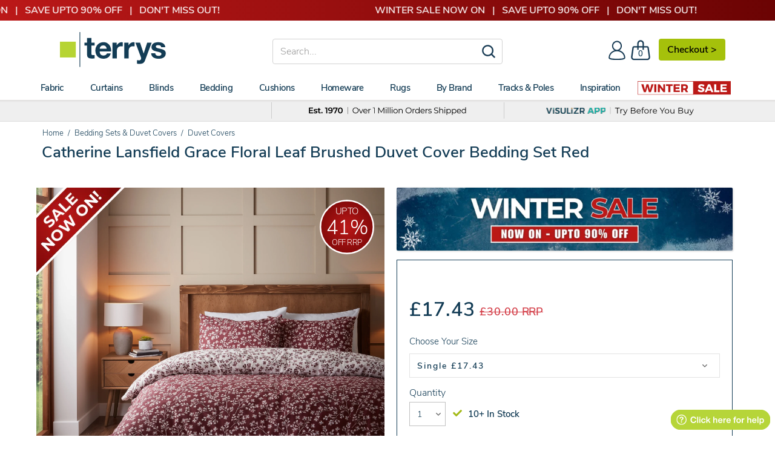

--- FILE ---
content_type: text/html; charset=utf-8
request_url: https://www.terrysfabrics.co.uk/products/catherine-lansfield-grace-floral-leaf-brushed-duvet-cover-bedding-set-red
body_size: 51547
content:
<!doctype html>
<!--[if IE 8]><html class="no-js lt-ie9" lang="en"> <![endif]-->
<!--[if IE 9 ]><html class="ie9 no-js"> <![endif]-->
<!--[if (gt IE 9)|!(IE)]><!--> 
<html class="no-js" lang="en"> <!--<![endif]-->
<head>
	<!-- CSS, Fonts, Styles -->
<link rel="preload" href="//www.terrysfabrics.co.uk/cdn/shop/t/985/assets/nunitosans_300_latin-ext.woff2?v=90149134081594848461768808191" as="font" type="font/woff2" crossorigin="anonymous">
<link rel="preload" href="//www.terrysfabrics.co.uk/cdn/shop/t/985/assets/nunitosans_300_latin.woff2?v=162780054251624085931768808192" as="font" type="font/woff2" crossorigin="anonymous">
<link rel="preload" href="//www.terrysfabrics.co.uk/cdn/shop/t/985/assets/nunitosans_600_latin-ext.woff2?v=57172834986962608131768808195" as="font" type="font/woff2" crossorigin="anonymous">
<link rel="preload" href="//www.terrysfabrics.co.uk/cdn/shop/t/985/assets/nunitosans_600_latin.woff2?v=605942071630197661768808196" as="font" type="font/woff2" crossorigin="anonymous">
<link rel="preload" href="//www.terrysfabrics.co.uk/cdn/shop/t/985/assets/nunitosans_800_latin-ext.woff2?v=103741030677404416901768808197" as="font" type="font/woff2" crossorigin="anonymous">
<link rel="preload" href="//www.terrysfabrics.co.uk/cdn/shop/t/985/assets/nunitosans_800_latin.woff2?v=174231755910958792171768808198" as="font" type="font/woff2" crossorigin="anonymous">


	<link href="//www.terrysfabrics.co.uk/cdn/shop/t/985/assets/css-styles-product.css?v=33620237335521579161768836615" rel="stylesheet" type="text/css" media="all" />

		<!-- Metadata for www.terrysfabrics.co.uk -->

<!-- Site Verification  -->
	<meta name="google-site-verification" content="FhSe5zMsPQMuEpocCGxt4KDOAVvqwLWCscIvWxJ8Hn0" />
  	<meta name="facebook-domain-verification" content="wqappmt5ho0lg3szwb6dqp0gpaopb6" />
	<meta name="msvalidate.01" content="D1AAB5EB3E4F0FE2B39813CC93749370" />

<link rel="shortcut icon" type="image/png" href="//www.terrysfabrics.co.uk/cdn/shop/t/985/assets/favicon.ico?v=123389319936814317791768807512" />
<meta charset="utf-8">
<meta http-equiv="X-UA-Compatible" content="IE=edge">
<meta name="theme-color" content="#DCDCDC" />





      <link rel="preload" fetchpriority="high" as="image" href="//www.terrysfabrics.co.uk/cdn/shop/files/58945_GRACEFLORALREDDUVETSETIMAGE1_600x.jpg?v=1722608460">
    

<title>Catherine Lansfield Grace Floral Leaf Brushed Duvet Cover Bedding Set Red | Quality Product, Everyday Price | Terrys</title>

<meta name="description" content="Browse the Catherine Lansfield Grace Floral Leaf Brushed Duvet Cover Bedding Set Red. High quality products at everyday prices from Terrys!">

<meta name="viewport" content="width=device-width,initial-scale=1">
<meta name="theme-color" content="#747474">

<!-- Canonical  -->


<link rel="canonical" href="https://www.terrysfabrics.co.uk/products/catherine-lansfield-grace-floral-leaf-brushed-duvet-cover-bedding-set-red">


	<!-- Header Scripts No.1 -->
		

<!-- Start - NEW Data Layer --> 

<script>
window.dataLayer = window.dataLayer || [];
dataLayer.push({
    'content-header': 'on',
    'FB-ProdId': '44040047067324',
    'Collection-Type': 'null',
    'Product-Typeview': 'Bedding-DuvetCover',
    'Product-Skuview': 'TRB/BDS/CL/GRACEFLORALLEAFB/RED-0116',
    'tracking-on': 'yes',
    'shopify_theme_name': '20-01-26 - Upsell Fabric Carousel - LIVE THEME',
    'shopify_theme_id': '181374550395'
});
</script>
<!-- End - NEW Data Layer -->

<!-- Start - NEW Google Tag Manager --> 
<script>(function(w,d,s,l,i){w[l]=w[l]||[];w[l].push({'gtm.start':new Date().getTime(),event:'gtm.js'});var f=d.getElementsByTagName(s)[0],j=d.createElement(s);j.async=true;j.src="https://load.data.terrysfabrics.co.uk/c01qcalryex.js?"+i;f.parentNode.insertBefore(j,f);})(window,document,'script','dataLayer','q=EQFENTgsTkQoUE5LOCZFB0VXV0NKBQ1MDAALABUSBRAaFxARH08AHlYQEg%3D%3D');</script>
<!-- End - NEW Google Tag Manager -->
    <!-- click tracking -->
<script>
    // function that gets the path of the clicked element. Borrowed from Simo Ahava. https://www.simoahava.com/analytics/create-css-path-variable-for-click-element/
   function gtm_get_click_element_path(element) {
    var el = element;
    if (el instanceof Node) {
      // Build the list of elements along the path
      var elList = [];
      do {
        if (el instanceof Element) {
          var classString = el.classList ? [].slice.call(el.classList).join('.') : '';
          var elementName = (el.tagName ? el.tagName.toLowerCase() : '') + 
              (classString ? '.' + classString : '') + 
              (el.id ? '#' + el.id : '');
          if (elementName) elList.unshift(elementName);
        }
        el = el.parentNode
      } while (el != null);
      // Get the stringified element object name
      var objString = element.toString().match(/\[object (\w+)\]/);
      var elementType = objString ? objString[1] : element.toString();
      var cssString = elList.join(' > ');
      // Return the CSS path as a string, prefixed with the element object name
      return cssString ? elementType + ': ' + cssString : elementType;
    }
   }
    
   window.addEventListener("click", function(event){

     // track clicks on any element and push it to Shopify customer events
     Shopify.analytics.publish("custom_click",{
         click_element : gtm_get_click_element_path(event.target) || '',
         click_id : event.target.id || '',
         click_classes : event.target.className || '',
         click_text : event.target.innerText || '',
         click_target : event.target.target || '',
         click_url : event.target.href || ''
     });

     // track link clicks and push it to Shopify customer events
     var closestLink = event.target.closest('a')
     if (closestLink){
       Shopify.analytics.publish("custom_link_click",{
         click_element : gtm_get_click_element_path(closestLink.target) || '',
         click_id : closestLink.id || '',
         click_classes : closestLink.className || '',
         click_text : closestLink.innerText || '',
         click_target : closestLink.target || '',
         click_url : closestLink.href || ''
       })
     }
  });
</script>
<!-- end of click tracking -->
		
            <!-- Header Content START -->
			<script>window.performance && window.performance.mark && window.performance.mark('shopify.content_for_header.start');</script><meta id="shopify-digital-wallet" name="shopify-digital-wallet" content="/19176601/digital_wallets/dialog">
<meta name="shopify-checkout-api-token" content="7cdf347b40e0b9cfa735eb5727e1792a">
<meta id="in-context-paypal-metadata" data-shop-id="19176601" data-venmo-supported="false" data-environment="production" data-locale="en_US" data-paypal-v4="true" data-currency="GBP">
<link rel="alternate" type="application/json+oembed" href="https://www.terrysfabrics.co.uk/products/catherine-lansfield-grace-floral-leaf-brushed-duvet-cover-bedding-set-red.oembed">
<script async="async" src="/checkouts/internal/preloads.js?locale=en-GB"></script>
<link rel="preconnect" href="https://shop.app" crossorigin="anonymous">
<script async="async" src="https://shop.app/checkouts/internal/preloads.js?locale=en-GB&shop_id=19176601" crossorigin="anonymous"></script>
<script id="apple-pay-shop-capabilities" type="application/json">{"shopId":19176601,"countryCode":"GB","currencyCode":"GBP","merchantCapabilities":["supports3DS"],"merchantId":"gid:\/\/shopify\/Shop\/19176601","merchantName":"Terrys Fabrics","requiredBillingContactFields":["postalAddress","email","phone"],"requiredShippingContactFields":["postalAddress","email","phone"],"shippingType":"shipping","supportedNetworks":["visa","maestro","masterCard","amex","discover","elo"],"total":{"type":"pending","label":"Terrys Fabrics","amount":"1.00"},"shopifyPaymentsEnabled":true,"supportsSubscriptions":true}</script>
<script id="shopify-features" type="application/json">{"accessToken":"7cdf347b40e0b9cfa735eb5727e1792a","betas":["rich-media-storefront-analytics"],"domain":"www.terrysfabrics.co.uk","predictiveSearch":true,"shopId":19176601,"locale":"en"}</script>
<script>var Shopify = Shopify || {};
Shopify.shop = "terrys-fabrics.myshopify.com";
Shopify.locale = "en";
Shopify.currency = {"active":"GBP","rate":"1.0"};
Shopify.country = "GB";
Shopify.theme = {"name":"20-01-26 - Upsell Fabric Carousel - LIVE THEME","id":181374550395,"schema_name":null,"schema_version":null,"theme_store_id":null,"role":"main"};
Shopify.theme.handle = "null";
Shopify.theme.style = {"id":null,"handle":null};
Shopify.cdnHost = "www.terrysfabrics.co.uk/cdn";
Shopify.routes = Shopify.routes || {};
Shopify.routes.root = "/";</script>
<script type="module">!function(o){(o.Shopify=o.Shopify||{}).modules=!0}(window);</script>
<script>!function(o){function n(){var o=[];function n(){o.push(Array.prototype.slice.apply(arguments))}return n.q=o,n}var t=o.Shopify=o.Shopify||{};t.loadFeatures=n(),t.autoloadFeatures=n()}(window);</script>
<script>
  window.ShopifyPay = window.ShopifyPay || {};
  window.ShopifyPay.apiHost = "shop.app\/pay";
  window.ShopifyPay.redirectState = null;
</script>
<script id="shop-js-analytics" type="application/json">{"pageType":"product"}</script>
<script defer="defer" async type="module" src="//www.terrysfabrics.co.uk/cdn/shopifycloud/shop-js/modules/v2/client.init-shop-cart-sync_BdyHc3Nr.en.esm.js"></script>
<script defer="defer" async type="module" src="//www.terrysfabrics.co.uk/cdn/shopifycloud/shop-js/modules/v2/chunk.common_Daul8nwZ.esm.js"></script>
<script type="module">
  await import("//www.terrysfabrics.co.uk/cdn/shopifycloud/shop-js/modules/v2/client.init-shop-cart-sync_BdyHc3Nr.en.esm.js");
await import("//www.terrysfabrics.co.uk/cdn/shopifycloud/shop-js/modules/v2/chunk.common_Daul8nwZ.esm.js");

  window.Shopify.SignInWithShop?.initShopCartSync?.({"fedCMEnabled":true,"windoidEnabled":true});

</script>
<script>
  window.Shopify = window.Shopify || {};
  if (!window.Shopify.featureAssets) window.Shopify.featureAssets = {};
  window.Shopify.featureAssets['shop-js'] = {"shop-cart-sync":["modules/v2/client.shop-cart-sync_QYOiDySF.en.esm.js","modules/v2/chunk.common_Daul8nwZ.esm.js"],"init-fed-cm":["modules/v2/client.init-fed-cm_DchLp9rc.en.esm.js","modules/v2/chunk.common_Daul8nwZ.esm.js"],"shop-button":["modules/v2/client.shop-button_OV7bAJc5.en.esm.js","modules/v2/chunk.common_Daul8nwZ.esm.js"],"init-windoid":["modules/v2/client.init-windoid_DwxFKQ8e.en.esm.js","modules/v2/chunk.common_Daul8nwZ.esm.js"],"shop-cash-offers":["modules/v2/client.shop-cash-offers_DWtL6Bq3.en.esm.js","modules/v2/chunk.common_Daul8nwZ.esm.js","modules/v2/chunk.modal_CQq8HTM6.esm.js"],"shop-toast-manager":["modules/v2/client.shop-toast-manager_CX9r1SjA.en.esm.js","modules/v2/chunk.common_Daul8nwZ.esm.js"],"init-shop-email-lookup-coordinator":["modules/v2/client.init-shop-email-lookup-coordinator_UhKnw74l.en.esm.js","modules/v2/chunk.common_Daul8nwZ.esm.js"],"pay-button":["modules/v2/client.pay-button_DzxNnLDY.en.esm.js","modules/v2/chunk.common_Daul8nwZ.esm.js"],"avatar":["modules/v2/client.avatar_BTnouDA3.en.esm.js"],"init-shop-cart-sync":["modules/v2/client.init-shop-cart-sync_BdyHc3Nr.en.esm.js","modules/v2/chunk.common_Daul8nwZ.esm.js"],"shop-login-button":["modules/v2/client.shop-login-button_D8B466_1.en.esm.js","modules/v2/chunk.common_Daul8nwZ.esm.js","modules/v2/chunk.modal_CQq8HTM6.esm.js"],"init-customer-accounts-sign-up":["modules/v2/client.init-customer-accounts-sign-up_C8fpPm4i.en.esm.js","modules/v2/client.shop-login-button_D8B466_1.en.esm.js","modules/v2/chunk.common_Daul8nwZ.esm.js","modules/v2/chunk.modal_CQq8HTM6.esm.js"],"init-shop-for-new-customer-accounts":["modules/v2/client.init-shop-for-new-customer-accounts_CVTO0Ztu.en.esm.js","modules/v2/client.shop-login-button_D8B466_1.en.esm.js","modules/v2/chunk.common_Daul8nwZ.esm.js","modules/v2/chunk.modal_CQq8HTM6.esm.js"],"init-customer-accounts":["modules/v2/client.init-customer-accounts_dRgKMfrE.en.esm.js","modules/v2/client.shop-login-button_D8B466_1.en.esm.js","modules/v2/chunk.common_Daul8nwZ.esm.js","modules/v2/chunk.modal_CQq8HTM6.esm.js"],"shop-follow-button":["modules/v2/client.shop-follow-button_CkZpjEct.en.esm.js","modules/v2/chunk.common_Daul8nwZ.esm.js","modules/v2/chunk.modal_CQq8HTM6.esm.js"],"lead-capture":["modules/v2/client.lead-capture_BntHBhfp.en.esm.js","modules/v2/chunk.common_Daul8nwZ.esm.js","modules/v2/chunk.modal_CQq8HTM6.esm.js"],"checkout-modal":["modules/v2/client.checkout-modal_CfxcYbTm.en.esm.js","modules/v2/chunk.common_Daul8nwZ.esm.js","modules/v2/chunk.modal_CQq8HTM6.esm.js"],"shop-login":["modules/v2/client.shop-login_Da4GZ2H6.en.esm.js","modules/v2/chunk.common_Daul8nwZ.esm.js","modules/v2/chunk.modal_CQq8HTM6.esm.js"],"payment-terms":["modules/v2/client.payment-terms_MV4M3zvL.en.esm.js","modules/v2/chunk.common_Daul8nwZ.esm.js","modules/v2/chunk.modal_CQq8HTM6.esm.js"]};
</script>
<script>(function() {
  var isLoaded = false;
  function asyncLoad() {
    if (isLoaded) return;
    isLoaded = true;
    var urls = ["https:\/\/static.klaviyo.com\/onsite\/js\/klaviyo.js?company_id=YhwPys\u0026shop=terrys-fabrics.myshopify.com","https:\/\/static.klaviyo.com\/onsite\/js\/klaviyo.js?company_id=YhwPys\u0026shop=terrys-fabrics.myshopify.com","https:\/\/cdn.shopify.com\/s\/files\/1\/1917\/6601\/t\/509\/assets\/bug1049803893.js?shop=terrys-fabrics.myshopify.com","https:\/\/cdn.shopify.com\/s\/files\/1\/1917\/6601\/t\/509\/assets\/back791577228.js?shop=terrys-fabrics.myshopify.com","https:\/\/static.returngo.ai\/master.returngo.ai\/returngo.min.js?shop=terrys-fabrics.myshopify.com","https:\/\/dr4qe3ddw9y32.cloudfront.net\/awin-shopify-integration-code.js?aid=2252\u0026v=shopifyApp_5.1.4\u0026ts=1741695801808\u0026shop=terrys-fabrics.myshopify.com","https:\/\/geostock.nyc3.digitaloceanspaces.com\/js\/inventoryLocation.js?shop=terrys-fabrics.myshopify.com"];
    for (var i = 0; i < urls.length; i++) {
      var s = document.createElement('script');
      s.type = 'text/javascript';
      s.async = true;
      s.src = urls[i];
      var x = document.getElementsByTagName('script')[0];
      x.parentNode.insertBefore(s, x);
    }
  };
  if(window.attachEvent) {
    window.attachEvent('onload', asyncLoad);
  } else {
    window.addEventListener('load', asyncLoad, false);
  }
})();</script>
<script id="__st">var __st={"a":19176601,"offset":0,"reqid":"489ca9b2-43ad-4d78-8cce-8520fba818dc-1768986364","pageurl":"www.terrysfabrics.co.uk\/products\/catherine-lansfield-grace-floral-leaf-brushed-duvet-cover-bedding-set-red","u":"87cd0cf2e711","p":"product","rtyp":"product","rid":8510291771580};</script>
<script>window.ShopifyPaypalV4VisibilityTracking = true;</script>
<script id="captcha-bootstrap">!function(){'use strict';const t='contact',e='account',n='new_comment',o=[[t,t],['blogs',n],['comments',n],[t,'customer']],c=[[e,'customer_login'],[e,'guest_login'],[e,'recover_customer_password'],[e,'create_customer']],r=t=>t.map((([t,e])=>`form[action*='/${t}']:not([data-nocaptcha='true']) input[name='form_type'][value='${e}']`)).join(','),a=t=>()=>t?[...document.querySelectorAll(t)].map((t=>t.form)):[];function s(){const t=[...o],e=r(t);return a(e)}const i='password',u='form_key',d=['recaptcha-v3-token','g-recaptcha-response','h-captcha-response',i],f=()=>{try{return window.sessionStorage}catch{return}},m='__shopify_v',_=t=>t.elements[u];function p(t,e,n=!1){try{const o=window.sessionStorage,c=JSON.parse(o.getItem(e)),{data:r}=function(t){const{data:e,action:n}=t;return t[m]||n?{data:e,action:n}:{data:t,action:n}}(c);for(const[e,n]of Object.entries(r))t.elements[e]&&(t.elements[e].value=n);n&&o.removeItem(e)}catch(o){console.error('form repopulation failed',{error:o})}}const l='form_type',E='cptcha';function T(t){t.dataset[E]=!0}const w=window,h=w.document,L='Shopify',v='ce_forms',y='captcha';let A=!1;((t,e)=>{const n=(g='f06e6c50-85a8-45c8-87d0-21a2b65856fe',I='https://cdn.shopify.com/shopifycloud/storefront-forms-hcaptcha/ce_storefront_forms_captcha_hcaptcha.v1.5.2.iife.js',D={infoText:'Protected by hCaptcha',privacyText:'Privacy',termsText:'Terms'},(t,e,n)=>{const o=w[L][v],c=o.bindForm;if(c)return c(t,g,e,D).then(n);var r;o.q.push([[t,g,e,D],n]),r=I,A||(h.body.append(Object.assign(h.createElement('script'),{id:'captcha-provider',async:!0,src:r})),A=!0)});var g,I,D;w[L]=w[L]||{},w[L][v]=w[L][v]||{},w[L][v].q=[],w[L][y]=w[L][y]||{},w[L][y].protect=function(t,e){n(t,void 0,e),T(t)},Object.freeze(w[L][y]),function(t,e,n,w,h,L){const[v,y,A,g]=function(t,e,n){const i=e?o:[],u=t?c:[],d=[...i,...u],f=r(d),m=r(i),_=r(d.filter((([t,e])=>n.includes(e))));return[a(f),a(m),a(_),s()]}(w,h,L),I=t=>{const e=t.target;return e instanceof HTMLFormElement?e:e&&e.form},D=t=>v().includes(t);t.addEventListener('submit',(t=>{const e=I(t);if(!e)return;const n=D(e)&&!e.dataset.hcaptchaBound&&!e.dataset.recaptchaBound,o=_(e),c=g().includes(e)&&(!o||!o.value);(n||c)&&t.preventDefault(),c&&!n&&(function(t){try{if(!f())return;!function(t){const e=f();if(!e)return;const n=_(t);if(!n)return;const o=n.value;o&&e.removeItem(o)}(t);const e=Array.from(Array(32),(()=>Math.random().toString(36)[2])).join('');!function(t,e){_(t)||t.append(Object.assign(document.createElement('input'),{type:'hidden',name:u})),t.elements[u].value=e}(t,e),function(t,e){const n=f();if(!n)return;const o=[...t.querySelectorAll(`input[type='${i}']`)].map((({name:t})=>t)),c=[...d,...o],r={};for(const[a,s]of new FormData(t).entries())c.includes(a)||(r[a]=s);n.setItem(e,JSON.stringify({[m]:1,action:t.action,data:r}))}(t,e)}catch(e){console.error('failed to persist form',e)}}(e),e.submit())}));const S=(t,e)=>{t&&!t.dataset[E]&&(n(t,e.some((e=>e===t))),T(t))};for(const o of['focusin','change'])t.addEventListener(o,(t=>{const e=I(t);D(e)&&S(e,y())}));const B=e.get('form_key'),M=e.get(l),P=B&&M;t.addEventListener('DOMContentLoaded',(()=>{const t=y();if(P)for(const e of t)e.elements[l].value===M&&p(e,B);[...new Set([...A(),...v().filter((t=>'true'===t.dataset.shopifyCaptcha))])].forEach((e=>S(e,t)))}))}(h,new URLSearchParams(w.location.search),n,t,e,['guest_login'])})(!0,!0)}();</script>
<script integrity="sha256-4kQ18oKyAcykRKYeNunJcIwy7WH5gtpwJnB7kiuLZ1E=" data-source-attribution="shopify.loadfeatures" defer="defer" src="//www.terrysfabrics.co.uk/cdn/shopifycloud/storefront/assets/storefront/load_feature-a0a9edcb.js" crossorigin="anonymous"></script>
<script crossorigin="anonymous" defer="defer" src="//www.terrysfabrics.co.uk/cdn/shopifycloud/storefront/assets/shopify_pay/storefront-65b4c6d7.js?v=20250812"></script>
<script data-source-attribution="shopify.dynamic_checkout.dynamic.init">var Shopify=Shopify||{};Shopify.PaymentButton=Shopify.PaymentButton||{isStorefrontPortableWallets:!0,init:function(){window.Shopify.PaymentButton.init=function(){};var t=document.createElement("script");t.src="https://www.terrysfabrics.co.uk/cdn/shopifycloud/portable-wallets/latest/portable-wallets.en.js",t.type="module",document.head.appendChild(t)}};
</script>
<script data-source-attribution="shopify.dynamic_checkout.buyer_consent">
  function portableWalletsHideBuyerConsent(e){var t=document.getElementById("shopify-buyer-consent"),n=document.getElementById("shopify-subscription-policy-button");t&&n&&(t.classList.add("hidden"),t.setAttribute("aria-hidden","true"),n.removeEventListener("click",e))}function portableWalletsShowBuyerConsent(e){var t=document.getElementById("shopify-buyer-consent"),n=document.getElementById("shopify-subscription-policy-button");t&&n&&(t.classList.remove("hidden"),t.removeAttribute("aria-hidden"),n.addEventListener("click",e))}window.Shopify?.PaymentButton&&(window.Shopify.PaymentButton.hideBuyerConsent=portableWalletsHideBuyerConsent,window.Shopify.PaymentButton.showBuyerConsent=portableWalletsShowBuyerConsent);
</script>
<script>
  function portableWalletsCleanup(e){e&&e.src&&console.error("Failed to load portable wallets script "+e.src);var t=document.querySelectorAll("shopify-accelerated-checkout .shopify-payment-button__skeleton, shopify-accelerated-checkout-cart .wallet-cart-button__skeleton"),e=document.getElementById("shopify-buyer-consent");for(let e=0;e<t.length;e++)t[e].remove();e&&e.remove()}function portableWalletsNotLoadedAsModule(e){e instanceof ErrorEvent&&"string"==typeof e.message&&e.message.includes("import.meta")&&"string"==typeof e.filename&&e.filename.includes("portable-wallets")&&(window.removeEventListener("error",portableWalletsNotLoadedAsModule),window.Shopify.PaymentButton.failedToLoad=e,"loading"===document.readyState?document.addEventListener("DOMContentLoaded",window.Shopify.PaymentButton.init):window.Shopify.PaymentButton.init())}window.addEventListener("error",portableWalletsNotLoadedAsModule);
</script>

<script type="module" src="https://www.terrysfabrics.co.uk/cdn/shopifycloud/portable-wallets/latest/portable-wallets.en.js" onError="portableWalletsCleanup(this)" crossorigin="anonymous"></script>
<script nomodule>
  document.addEventListener("DOMContentLoaded", portableWalletsCleanup);
</script>

<link id="shopify-accelerated-checkout-styles" rel="stylesheet" media="screen" href="https://www.terrysfabrics.co.uk/cdn/shopifycloud/portable-wallets/latest/accelerated-checkout-backwards-compat.css" crossorigin="anonymous">
<style id="shopify-accelerated-checkout-cart">
        #shopify-buyer-consent {
  margin-top: 1em;
  display: inline-block;
  width: 100%;
}

#shopify-buyer-consent.hidden {
  display: none;
}

#shopify-subscription-policy-button {
  background: none;
  border: none;
  padding: 0;
  text-decoration: underline;
  font-size: inherit;
  cursor: pointer;
}

#shopify-subscription-policy-button::before {
  box-shadow: none;
}

      </style>

<script>window.performance && window.performance.mark && window.performance.mark('shopify.content_for_header.end');</script>
            <!-- Header Content END -->
  		<script>
    
        var klevu_page_meta  = {
            "pageType": "pdp",
            "itemName": "Catherine Lansfield Grace Floral Leaf Brushed Duvet Cover Bedding Set Red",
            "itemUrl": "https://www.terrysfabrics.co.uk/products/catherine-lansfield-grace-floral-leaf-brushed-duvet-cover-bedding-set-red",
            "itemId": "44040047067324",
            "itemGroupId": "8510291771580",
            "itemSalePrice": "17.43",
            "itemCurrency": "GBP"
        };
    
</script>
        
        <!-- TrustBox script -->
<script type="text/javascript" src="//widget.trustpilot.com/bootstrap/v5/tp.widget.bootstrap.min.js" async></script>
<!-- End TrustBox script -->
        <!-- begin Convert Experiences code-->
<script type="text/javascript" src="//cdn-4.convertexperiments.com/v1/js/10049808-100411585.js?environment=production"></script>
<!-- end Convert Experiences code -->
        <!-- Microsft-Clarity - START -->
<script type="text/javascript">
    (function(c,l,a,r,i,t,y){
        c[a]=c[a]||function(){(c[a].q=c[a].q||[]).push(arguments)};
        t=l.createElement(r);t.async=1;t.src="https://www.clarity.ms/tag/"+i;
        y=l.getElementsByTagName(r)[0];y.parentNode.insertBefore(t,y);
    })(window, document, "clarity", "script", "n46hmcfv8a");
</script>
<!-- Microsft-Clarity - END -->
  <!-- BEGIN app block: shopify://apps/blockify-fraud-filter/blocks/app_embed/2e3e0ba5-0e70-447a-9ec5-3bf76b5ef12e --> 
 
 
    <script>
        window.blockifyShopIdentifier = "terrys-fabrics.myshopify.com";
        window.ipBlockerMetafields = "{\"showOverlayByPass\":false,\"disableSpyExtensions\":false,\"blockUnknownBots\":false,\"activeApp\":true,\"blockByMetafield\":false,\"visitorAnalytic\":true,\"showWatermark\":true}";
        window.blockifyRules = null;
        window.ipblockerBlockTemplate = "{\"customCss\":\"#blockify---container{--bg-blockify: #fff;position:relative}#blockify---container::after{content:'';position:absolute;inset:0;background-repeat:no-repeat !important;background-size:cover !important;background:var(--bg-blockify);z-index:0}#blockify---container #blockify---container__inner{display:flex;flex-direction:column;align-items:center;position:relative;z-index:1}#blockify---container #blockify---container__inner #blockify-block-content{display:flex;flex-direction:column;align-items:center;text-align:center}#blockify---container #blockify---container__inner #blockify-block-content #blockify-block-superTitle{display:none !important}#blockify---container #blockify---container__inner #blockify-block-content #blockify-block-title{font-size:313%;font-weight:bold;margin-top:1em}@media only screen and (min-width: 768px) and (max-width: 1199px){#blockify---container #blockify---container__inner #blockify-block-content #blockify-block-title{font-size:188%}}@media only screen and (max-width: 767px){#blockify---container #blockify---container__inner #blockify-block-content #blockify-block-title{font-size:107%}}#blockify---container #blockify---container__inner #blockify-block-content #blockify-block-description{font-size:125%;margin:1.5em;line-height:1.5}@media only screen and (min-width: 768px) and (max-width: 1199px){#blockify---container #blockify---container__inner #blockify-block-content #blockify-block-description{font-size:88%}}@media only screen and (max-width: 767px){#blockify---container #blockify---container__inner #blockify-block-content #blockify-block-description{font-size:107%}}#blockify---container #blockify---container__inner #blockify-block-content #blockify-block-description #blockify-block-text-blink{display:none !important}#blockify---container #blockify---container__inner #blockify-logo-block-image{position:relative;width:400px;height:auto;max-height:300px}@media only screen and (max-width: 767px){#blockify---container #blockify---container__inner #blockify-logo-block-image{width:200px}}#blockify---container #blockify---container__inner #blockify-logo-block-image::before{content:'';display:block;padding-bottom:56.2%}#blockify---container #blockify---container__inner #blockify-logo-block-image img{position:absolute;top:0;left:0;width:100%;height:100%;object-fit:contain}\\n\",\"logoImage\":{\"active\":true,\"value\":\"https:\/\/fraud.blockifyapp.com\/s\/api\/public\/assets\/default-thumbnail.png\",\"altText\":\"Red octagonal stop sign with a black hand symbol in the center, indicating a warning or prohibition\"},\"superTitle\":{\"active\":false,\"text\":\"403\",\"color\":\"#899df1\"},\"title\":{\"active\":true,\"text\":\"Access Denied\",\"color\":\"#000\"},\"description\":{\"active\":true,\"text\":\"The site owner may have set restrictions that prevent you from accessing the site. Please contact the site owner for access.\",\"color\":\"#000\"},\"background\":{\"active\":true,\"value\":\"#fff\",\"type\":\"1\",\"colorFrom\":null,\"colorTo\":null}}";

        
            window.blockifyProductCollections = [666294059387,17224237096,398309385,398310985,300627296444,290477342908,398316873,398328137,398375305,398329801,398329993,34738339934,398357129,669102145915,275460915388,398362825,672590791035,672590594427];
        
    </script>
<link href="https://cdn.shopify.com/extensions/019bde6c-6f74-71a0-9e52-4539429898f4/blockify-shopify-288/assets/blockify-embed.min.js" as="script" type="text/javascript" rel="preload"><link href="https://cdn.shopify.com/extensions/019bde6c-6f74-71a0-9e52-4539429898f4/blockify-shopify-288/assets/prevent-bypass-script.min.js" as="script" type="text/javascript" rel="preload">
<script type="text/javascript">
    window.blockifyBaseUrl = 'https://fraud.blockifyapp.com/s/api';
    window.blockifyPublicUrl = 'https://fraud.blockifyapp.com/s/api/public';
    window.bucketUrl = 'https://storage.synctrack.io/megamind-fraud';
    window.storefrontApiUrl  = 'https://fraud.blockifyapp.com/p/api';
</script>
<script type="text/javascript">
  window.blockifyChecking = true;
</script>
<script id="blockifyScriptByPass" type="text/javascript" src=https://cdn.shopify.com/extensions/019bde6c-6f74-71a0-9e52-4539429898f4/blockify-shopify-288/assets/prevent-bypass-script.min.js async></script>
<script id="blockifyScriptTag" type="text/javascript" src=https://cdn.shopify.com/extensions/019bde6c-6f74-71a0-9e52-4539429898f4/blockify-shopify-288/assets/blockify-embed.min.js async></script>


<!-- END app block --><!-- BEGIN app block: shopify://apps/consentik-cookie/blocks/omega-cookies-notification/13cba824-a338-452e-9b8e-c83046a79f21 --><script type="text/javascript" src="https://cdn.shopify.com/extensions/019bc607-8383-7b61-9618-f914d3f94be7/consentik-ex-202601161558/assets/jQueryOT.min.js" defer></script>

<script>
    window.otCKAppData = {};
    var otCKRequestDataInfo = {};
    var otCKRootLink = '';
    var otCKSettings = {};
    window.OCBCookies = []
    window.OCBCategories = []
    window['otkConsent'] = window['otkConsent'] || {};
    window.otJQuerySource = "https://cdn.shopify.com/extensions/019bc607-8383-7b61-9618-f914d3f94be7/consentik-ex-202601161558/assets/jQueryOT.min.js"
</script>



    <script>
        console.log('UN ACTIVE CROSS', 0)
        function __remvoveCookie(name) {
            document.cookie = name + '=; expires=Thu, 01 Jan 1970 00:00:00 UTC; path=/;';
        }

        __remvoveCookie('__cross_accepted');
    </script>




    <script>
        otCKRequestDataInfo = {"isGoogleLogged":false,"requiredLoginText":"Please login to request","requestSendingText":"Request sending...","requestSentText":"Request sent"};
    </script>


    <script>
        let otCKEnableDebugger = 0;
    </script>




    <script>
        window.cstCookiesData = {"rootLink":"https://apps.consentik.com/consentik","cookies":[{"id":13719520,"cookie_status":true,"cookie_name":"_ab","cookie_description":"Used in connection with access to admin.","category_id":38868,"platform":"Shopify","domain":"shopify.com","retention_period":"session","privacy_link":null,"wildcard":false,"expired_time":"session","type":null},{"id":13719521,"cookie_status":true,"cookie_name":"_secure_session_id","cookie_description":"Used in connection with navigation through a storefront.\r\n","category_id":38868,"platform":"Shopify","domain":"shopify.com","retention_period":"session","privacy_link":null,"wildcard":false,"expired_time":"session","type":null},{"id":13719522,"cookie_status":true,"cookie_name":"Cart","cookie_description":"Used in connection with shopping cart.\r\n","category_id":38868,"platform":"Shopify","domain":"shopify.com","retention_period":"14 days","privacy_link":null,"wildcard":false,"expired_time":"14 days","type":null},{"id":13719523,"cookie_status":true,"cookie_name":"cart_currency","cookie_description":"Used in connection with shopping cart.\r\n","category_id":38868,"platform":"Shopify","domain":"shopify.com","retention_period":"14 days","privacy_link":null,"wildcard":false,"expired_time":"14 days","type":null},{"id":13719524,"cookie_status":true,"cookie_name":"cart_sig","cookie_description":"Used in connection with checkout.\r\n","category_id":38868,"platform":"Shopify","domain":"shopify.com","retention_period":"14 days","privacy_link":null,"wildcard":false,"expired_time":"14 days","type":null},{"id":13719525,"cookie_status":true,"cookie_name":"cart_ts","cookie_description":"Used in connection with checkout.\r\n","category_id":38868,"platform":"Shopify","domain":"shopify.com","retention_period":"14 days","privacy_link":null,"wildcard":false,"expired_time":"14 days","type":null},{"id":13719526,"cookie_status":true,"cookie_name":"cart_ver","cookie_description":"Used in connection with shopping cart.\r\n","category_id":38868,"platform":"Shopify","domain":"","retention_period":"2 weeks","privacy_link":null,"wildcard":false,"expired_time":"2 weeks","type":null},{"id":13719527,"cookie_status":true,"cookie_name":"checkout","cookie_description":"Used in connection with checkout.\r\n","category_id":38868,"platform":null,"domain":null,"retention_period":null,"privacy_link":null,"wildcard":false,"expired_time":null,"type":null},{"id":13719528,"cookie_status":true,"cookie_name":"checkout_token","cookie_description":"Used in connection with checkout.\r\n","category_id":38868,"platform":"Shopify","domain":"shopify.com","retention_period":"14 days","privacy_link":null,"wildcard":false,"expired_time":"14 days","type":null},{"id":13719529,"cookie_status":true,"cookie_name":"cookietest","cookie_description":"Used in connection with navigation through a storefront.\r\n","category_id":38868,"platform":null,"domain":null,"retention_period":null,"privacy_link":null,"wildcard":false,"expired_time":null,"type":null},{"id":13719530,"cookie_status":true,"cookie_name":"master_device_id","cookie_description":"Used in connection with merchant login.\r\n","category_id":38868,"platform":null,"domain":null,"retention_period":null,"privacy_link":null,"wildcard":false,"expired_time":null,"type":null},{"id":13719531,"cookie_status":true,"cookie_name":"previous_checkout_token\t","cookie_description":"Used in connection with checkout.\r\n","category_id":38868,"platform":null,"domain":null,"retention_period":null,"privacy_link":null,"wildcard":false,"expired_time":null,"type":null},{"id":13719532,"cookie_status":true,"cookie_name":"previous_step","cookie_description":"Used in connection with checkout.\r\n","category_id":38868,"platform":null,"domain":null,"retention_period":null,"privacy_link":null,"wildcard":false,"expired_time":null,"type":null},{"id":13719533,"cookie_status":true,"cookie_name":"remember_me","cookie_description":"Used in connection with checkout.\r\n","category_id":38868,"platform":null,"domain":null,"retention_period":null,"privacy_link":null,"wildcard":false,"expired_time":null,"type":null},{"id":13719534,"cookie_status":true,"cookie_name":"Secret","cookie_description":"Used in connection with checkout.\r\n","category_id":38868,"platform":"Shopify","domain":"shopify.com","retention_period":"14 days","privacy_link":null,"wildcard":false,"expired_time":"14 days","type":null},{"id":13719535,"cookie_status":true,"cookie_name":"Secure_customer_sig","cookie_description":"Used in connection with customer login.\r\n","category_id":38868,"platform":"Shopify","domain":"shopify.com","retention_period":"2 years","privacy_link":null,"wildcard":false,"expired_time":"2 years","type":null},{"id":13719536,"cookie_status":true,"cookie_name":"storefront_digest","cookie_description":"Used in connection with customer login.\r\n","category_id":38868,"platform":"Shopify","domain":"shopify.com","retention_period":"2 years","privacy_link":null,"wildcard":false,"expired_time":"2 years","type":null},{"id":13719537,"cookie_status":true,"cookie_name":"_shopify_country\t","cookie_description":"Used in connection with checkout.\r\n","category_id":38868,"platform":null,"domain":null,"retention_period":null,"privacy_link":null,"wildcard":false,"expired_time":null,"type":null},{"id":13719538,"cookie_status":true,"cookie_name":"_shopify_m","cookie_description":"Used for managing customer privacy settings.\r\n","category_id":38868,"platform":null,"domain":null,"retention_period":null,"privacy_link":null,"wildcard":false,"expired_time":null,"type":null},{"id":13719539,"cookie_status":true,"cookie_name":"_shopify_tm","cookie_description":"Used for managing customer privacy settings.\r\n","category_id":38868,"platform":null,"domain":null,"retention_period":null,"privacy_link":null,"wildcard":false,"expired_time":null,"type":null},{"id":13719540,"cookie_status":true,"cookie_name":"_shopify_tw","cookie_description":"Used for managing customer privacy settings.\r\n","category_id":38868,"platform":null,"domain":null,"retention_period":null,"privacy_link":null,"wildcard":false,"expired_time":null,"type":null},{"id":13719541,"cookie_status":true,"cookie_name":"_storefront_u","cookie_description":"Used to facilitate updating customer account information.","category_id":38868,"platform":null,"domain":null,"retention_period":null,"privacy_link":null,"wildcard":false,"expired_time":null,"type":null},{"id":13719542,"cookie_status":true,"cookie_name":"_tracking_consent","cookie_description":"Tracking preferences.\r\n","category_id":38868,"platform":"Shopify","domain":"shopify.com","retention_period":"2 years","privacy_link":null,"wildcard":false,"expired_time":"2 years","type":null},{"id":13719543,"cookie_status":true,"cookie_name":"tracked_start_checkout\t","cookie_description":"Used in connection with checkout.\r\n","category_id":38868,"platform":null,"domain":null,"retention_period":null,"privacy_link":null,"wildcard":false,"expired_time":null,"type":null},{"id":13719544,"cookie_status":true,"cookie_name":"_Brochure_session","cookie_description":"Used in connection with browsing through site.\r\n","category_id":38868,"platform":"Shopify","domain":"shopify.com","retention_period":"2 years","privacy_link":null,"wildcard":false,"expired_time":"2 years","type":null},{"id":13719545,"cookie_status":true,"cookie_name":"identity_state","cookie_description":"Used in connection with customer authentication","category_id":38868,"platform":null,"domain":null,"retention_period":null,"privacy_link":null,"wildcard":false,"expired_time":null,"type":null},{"id":13719546,"cookie_status":true,"cookie_name":"identity_state_<<id>>","cookie_description":"Used in connection with customer authentication","category_id":38868,"platform":null,"domain":null,"retention_period":null,"privacy_link":null,"wildcard":false,"expired_time":null,"type":null},{"id":13719547,"cookie_status":true,"cookie_name":"identity_customer_account_number","cookie_description":"Used in connection with customer authentication","category_id":38868,"platform":null,"domain":null,"retention_period":null,"privacy_link":null,"wildcard":false,"expired_time":null,"type":null},{"id":13719548,"cookie_status":true,"cookie_name":"_customer_account_shop_sessions","cookie_description":"Used in combination with the _secure_account_session_id cookie to track a user's session for new customer accounts\t","category_id":38868,"platform":null,"domain":null,"retention_period":null,"privacy_link":null,"wildcard":false,"expired_time":null,"type":null},{"id":13719549,"cookie_status":true,"cookie_name":"_secure_account_session_id","cookie_description":"Used to track a user's session for new customer accounts","category_id":38868,"platform":null,"domain":null,"retention_period":null,"privacy_link":null,"wildcard":false,"expired_time":null,"type":null},{"id":13719550,"cookie_status":true,"cookie_name":"_cmp_a","cookie_description":"Used for managing customer privacy settings.","category_id":38868,"platform":"Shopify","domain":"","retention_period":"1 day","privacy_link":null,"wildcard":false,"expired_time":"1 day","type":null},{"id":13719551,"cookie_status":true,"cookie_name":"c","cookie_description":"Used in connection with checkout.","category_id":38868,"platform":"Adform","domain":"adform.net (3rd party)","retention_period":"60 days till 3650 days","privacy_link":null,"wildcard":false,"expired_time":"60 days till 3650 days","type":null},{"id":13719552,"cookie_status":true,"cookie_name":"customer_account_locale","cookie_description":"Used in connection with new customer accounts","category_id":38868,"platform":null,"domain":null,"retention_period":null,"privacy_link":null,"wildcard":false,"expired_time":null,"type":null},{"id":13719553,"cookie_status":true,"cookie_name":"dynamic_checkout_shown_on_cart","cookie_description":"Dient der Shop-Funktionalität, um den Einkauf und die Bezahlfunktion zu gewährleisten.","category_id":38868,"platform":"Shopify","domain":"shopify.com","retention_period":"30 minutes","privacy_link":null,"wildcard":false,"expired_time":"30 minutes","type":null},{"id":13719554,"cookie_status":true,"cookie_name":"hide_shopify_pay_for_checkout","cookie_description":"Used in connection with checkout.","category_id":38868,"platform":null,"domain":null,"retention_period":null,"privacy_link":null,"wildcard":false,"expired_time":null,"type":null},{"id":13719555,"cookie_status":true,"cookie_name":"keep_alive","cookie_description":"Used in connection with buyer localization.","category_id":38868,"platform":"Shopify","domain":"shopify.com","retention_period":"14 weeks","privacy_link":null,"wildcard":false,"expired_time":"14 weeks","type":null},{"id":13719556,"cookie_status":true,"cookie_name":"discount_code","cookie_description":"Used in connection with checkout.","category_id":38868,"platform":null,"domain":null,"retention_period":null,"privacy_link":null,"wildcard":false,"expired_time":null,"type":null},{"id":13719557,"cookie_status":true,"cookie_name":"shopify_pay","cookie_description":"Used in connection with checkout.","category_id":38868,"platform":null,"domain":null,"retention_period":null,"privacy_link":null,"wildcard":false,"expired_time":null,"type":null},{"id":13719558,"cookie_status":true,"cookie_name":"shopify_pay_redirect","cookie_description":"Used in connection with checkout.","category_id":38868,"platform":"Shopify","domain":"shopify.com","retention_period":"30 minutes, 3w or 1y depending on value","privacy_link":null,"wildcard":false,"expired_time":"30 minutes, 3w or 1y depending on value","type":null},{"id":13719559,"cookie_status":true,"cookie_name":"shop_pay_accelerated","cookie_description":"Used in connection with checkout.","category_id":38868,"platform":null,"domain":null,"retention_period":null,"privacy_link":null,"wildcard":false,"expired_time":null,"type":null},{"id":13719560,"cookie_status":true,"cookie_name":"source_name","cookie_description":"Used in combination with mobile apps to provide custom checkout behavior, when viewing a store from within a compatible mobile app.","category_id":38868,"platform":null,"domain":null,"retention_period":null,"privacy_link":null,"wildcard":false,"expired_time":null,"type":null},{"id":13719561,"cookie_status":true,"cookie_name":"checkout_session_lookup","cookie_description":"Used in connection with checkout.","category_id":38868,"platform":"Shopify","domain":"","retention_period":"3 weeks","privacy_link":null,"wildcard":false,"expired_time":"3 weeks","type":null},{"id":13719562,"cookie_status":true,"cookie_name":"checkout_prefill","cookie_description":"Used in connection with checkout.","category_id":38868,"platform":null,"domain":null,"retention_period":null,"privacy_link":null,"wildcard":false,"expired_time":null,"type":null},{"id":13719563,"cookie_status":true,"cookie_name":"checkout_queue_token","cookie_description":"Used in connection with checkout.","category_id":38868,"platform":null,"domain":null,"retention_period":null,"privacy_link":null,"wildcard":false,"expired_time":null,"type":null},{"id":13719564,"cookie_status":true,"cookie_name":"checkout_queue_checkout_token","cookie_description":"Used in connection with checkout.","category_id":38868,"platform":null,"domain":null,"retention_period":null,"privacy_link":null,"wildcard":false,"expired_time":null,"type":null},{"id":13719565,"cookie_status":true,"cookie_name":"checkout_worker_session","cookie_description":"Used in connection with checkout.","category_id":38868,"platform":null,"domain":null,"retention_period":null,"privacy_link":null,"wildcard":false,"expired_time":null,"type":null},{"id":13719566,"cookie_status":true,"cookie_name":"checkout_session_token","cookie_description":"Used in connection with checkout.","category_id":38868,"platform":"Shopify","domain":"","retention_period":"3 weeks","privacy_link":null,"wildcard":false,"expired_time":"3 weeks","type":null},{"id":13719567,"cookie_status":true,"cookie_name":"order","cookie_description":"Used in connection with order status page.","category_id":38868,"platform":null,"domain":null,"retention_period":null,"privacy_link":null,"wildcard":false,"expired_time":null,"type":null},{"id":13719568,"cookie_status":true,"cookie_name":"identity-state","cookie_description":"Used in connection with customer authentication","category_id":38868,"platform":null,"domain":null,"retention_period":null,"privacy_link":null,"wildcard":false,"expired_time":null,"type":null},{"id":13719569,"cookie_status":true,"cookie_name":"card_update_verification_id","cookie_description":"Used in connection with checkout.","category_id":38868,"platform":null,"domain":null,"retention_period":null,"privacy_link":null,"wildcard":false,"expired_time":null,"type":null},{"id":13719570,"cookie_status":true,"cookie_name":"customer_account_new_login","cookie_description":"Used in connection with customer authentication","category_id":38868,"platform":null,"domain":null,"retention_period":null,"privacy_link":null,"wildcard":false,"expired_time":null,"type":null},{"id":13719571,"cookie_status":true,"cookie_name":"customer_account_preview","cookie_description":"Used in connection with customer authentication","category_id":38868,"platform":null,"domain":null,"retention_period":null,"privacy_link":null,"wildcard":false,"expired_time":null,"type":null},{"id":13719572,"cookie_status":true,"cookie_name":"customer_payment_method","cookie_description":"Used in connection with checkout.","category_id":38868,"platform":null,"domain":null,"retention_period":null,"privacy_link":null,"wildcard":false,"expired_time":null,"type":null},{"id":13719573,"cookie_status":true,"cookie_name":"customer_shop_pay_agreement","cookie_description":"Used in connection with checkout","category_id":38868,"platform":null,"domain":null,"retention_period":null,"privacy_link":null,"wildcard":false,"expired_time":null,"type":null},{"id":13719574,"cookie_status":true,"cookie_name":"pay_update_intent_id","cookie_description":"Used in connection with checkout","category_id":38868,"platform":null,"domain":null,"retention_period":null,"privacy_link":null,"wildcard":false,"expired_time":null,"type":null},{"id":13719575,"cookie_status":true,"cookie_name":"localization","cookie_description":"Für die Lokalisierung und Bereitstellung lokaler Informationen. (z. B. Währung, Shop-Sprache)","category_id":38868,"platform":"Shopify","domain":"","retention_period":"2 weeks","privacy_link":null,"wildcard":false,"expired_time":"2 weeks","type":null},{"id":13719576,"cookie_status":true,"cookie_name":"profile_preview_token","cookie_description":"Used in connection with checkout.","category_id":38868,"platform":null,"domain":null,"retention_period":null,"privacy_link":null,"wildcard":false,"expired_time":null,"type":null},{"id":13719577,"cookie_status":true,"cookie_name":"login_with_shop_finalize","cookie_description":"Used in connection with customer authentication","category_id":38868,"platform":null,"domain":null,"retention_period":null,"privacy_link":null,"wildcard":false,"expired_time":null,"type":null},{"id":13719578,"cookie_status":true,"cookie_name":"preview_theme","cookie_description":"Used in connection with the theme editor","category_id":38868,"platform":null,"domain":null,"retention_period":null,"privacy_link":null,"wildcard":false,"expired_time":null,"type":null},{"id":13719579,"cookie_status":true,"cookie_name":"shopify-editor-unconfirmed-settings","cookie_description":"Used in connection with the theme editor","category_id":38868,"platform":null,"domain":null,"retention_period":null,"privacy_link":null,"wildcard":false,"expired_time":null,"type":null},{"id":13719580,"cookie_status":true,"cookie_name":"wpm-test-cookie","cookie_description":"Used to ensure our systems are working correctly.","category_id":38868,"platform":null,"domain":null,"retention_period":null,"privacy_link":null,"wildcard":false,"expired_time":null,"type":null},{"id":13719581,"cookie_status":true,"cookie_name":"_landing_page","cookie_description":"Track landing pages.\r\n","category_id":38871,"platform":"Shopify","domain":"shopify.com","retention_period":"2 years","privacy_link":null,"wildcard":false,"expired_time":"2 years","type":null},{"id":13719582,"cookie_status":true,"cookie_name":"_orig_referrer","cookie_description":"Track landing pages.\r\n","category_id":38871,"platform":"Shopify","domain":"shopify.com","retention_period":"2 years","privacy_link":null,"wildcard":false,"expired_time":"2 years","type":null},{"id":13719583,"cookie_status":true,"cookie_name":"_s","cookie_description":"Shopify analytics.\r\n","category_id":38871,"platform":"Shopify","domain":"shopify.com","retention_period":"2 years","privacy_link":null,"wildcard":false,"expired_time":"2 years","type":null},{"id":13719584,"cookie_status":true,"cookie_name":"_shopify_d","cookie_description":"Shopify analytics.\r\n","category_id":38871,"platform":null,"domain":null,"retention_period":null,"privacy_link":null,"wildcard":false,"expired_time":null,"type":null},{"id":13719585,"cookie_status":true,"cookie_name":"_shopify_fs","cookie_description":"Shopify analytics.\r\n","category_id":38871,"platform":"Shopify","domain":"shopify.com","retention_period":"2 years","privacy_link":null,"wildcard":false,"expired_time":"2 years","type":null},{"id":13719586,"cookie_status":true,"cookie_name":"_shopify_s","cookie_description":"Shopify analytics.\r\n","category_id":38871,"platform":"Shopify","domain":"shopify.com","retention_period":"2 years","privacy_link":null,"wildcard":false,"expired_time":"2 years","type":null},{"id":13719587,"cookie_status":true,"cookie_name":"_shopify_sa_p","cookie_description":"Shopify analytics relating to marketing & referrals.\r\n","category_id":38871,"platform":"Shopify","domain":"shopify.com","retention_period":"2 years","privacy_link":null,"wildcard":false,"expired_time":"2 years","type":null},{"id":13719588,"cookie_status":true,"cookie_name":"_shopify_sa_t","cookie_description":"Shopify analytics relating to marketing & referrals.\r\n","category_id":38871,"platform":"Shopify","domain":"shopify.com","retention_period":"2 years","privacy_link":null,"wildcard":false,"expired_time":"2 years","type":null},{"id":13719589,"cookie_status":true,"cookie_name":"_shopify_y","cookie_description":"Shopify analytics.\r\n","category_id":38871,"platform":"Shopify","domain":"shopify.com","retention_period":"2 years","privacy_link":null,"wildcard":false,"expired_time":"2 years","type":null},{"id":13719590,"cookie_status":true,"cookie_name":"_y","cookie_description":"Shopify analytics.\r\n","category_id":38871,"platform":"Shopify","domain":"shopify.com","retention_period":"2 years","privacy_link":null,"wildcard":false,"expired_time":"2 years","type":null},{"id":13719591,"cookie_status":true,"cookie_name":"_shopify_uniq","cookie_description":"Tracks landing pages.\r\n","category_id":38871,"platform":"Shopify","domain":"shopify.com","retention_period":"2 years","privacy_link":null,"wildcard":false,"expired_time":"2 years","type":null},{"id":13719592,"cookie_status":true,"cookie_name":"ab_test_*","cookie_description":"Shopify analytics.\r\n","category_id":38871,"platform":null,"domain":null,"retention_period":null,"privacy_link":null,"wildcard":false,"expired_time":null,"type":null},{"id":13719593,"cookie_status":true,"cookie_name":"ki_r","cookie_description":"Shopify analytics.\r\n","category_id":38871,"platform":"Shopify","domain":"shopify.com","retention_period":"2 years","privacy_link":null,"wildcard":false,"expired_time":"2 years","type":null},{"id":13719594,"cookie_status":true,"cookie_name":"ki_t","cookie_description":"Shopify analytics.\r\n","category_id":38871,"platform":"Shopify","domain":"shopify.com","retention_period":"2 years","privacy_link":null,"wildcard":false,"expired_time":"2 years","type":null},{"id":13719595,"cookie_status":true,"cookie_name":"customer_auth_provider","cookie_description":"Shopify analytics.","category_id":38871,"platform":null,"domain":null,"retention_period":null,"privacy_link":null,"wildcard":false,"expired_time":null,"type":null},{"id":13719596,"cookie_status":true,"cookie_name":"customer_auth_session_created_at","cookie_description":"Shopify analytics.","category_id":38871,"platform":null,"domain":null,"retention_period":null,"privacy_link":null,"wildcard":false,"expired_time":null,"type":null},{"id":14473828,"cookie_status":true,"cookie_name":"receive-cookie-deprecation","cookie_description":"This cookie ensures browers in an experiment group of the Chrome-facilitated testing period include the Sec-Cookie-Deprecation request header as soon as it becomes available.","category_id":38869,"platform":null,"domain":null,"retention_period":null,"privacy_link":null,"wildcard":false,"expired_time":null,"type":null}],"category":[{"id":38868,"category_status":true,"category_name":"Necessary","category_description":"This website is using cookies to analyze our traffic, personalize content and/or ads, to provide video content. We also share information about your use of our site with our analytics and advertising partners who may combine it with other information that you’ve provided to them or that they’ve collected from your use of their services.","is_necessary":true,"name_consent":"necessary"},{"id":38869,"category_status":true,"category_name":"Preferences","category_description":"Preference cookies enable a website to remember information that changes the way the website behaves or looks, like your preferred language or the region that you are in.","is_necessary":false,"name_consent":"preferences"},{"id":38870,"category_status":true,"category_name":"Marketing","category_description":"Marketing cookies are used to track visitors across websites. The intention is to display ads that are relevant and engaging for the individual user and thereby more valuable for publishers and third-party advertisers.","is_necessary":false,"name_consent":"marketing"},{"id":38871,"category_status":true,"category_name":"Analytics","category_description":"Analytic cookies help website owners to understand how visitors interact with websites by collecting and reporting information anonymously.","is_necessary":false,"name_consent":"analytics"}]};
    </script>



    <script>
        window.cstMultipleLanguages = {"rootLink":"https://apps.consentik.com/consentik","config":{"id":468,"default_language":"en","language_detection_method":"url","enable":"0","language_list":["en"],"unpublish_language":[],"active_selector":"0"},"cookieInformation":[],"bannerText":[{"id":760,"message":"<b>Cookies: </b>We use cookies to improve your experience on our website and to personalise the content shown to you. By clicking “Got It” you accept our cookies policy. You can also personalise your options by clicking preferences.","submit_text":"GOT IT","info_text":"Privacy Policy","text_size":14,"dismiss_text":"Decline","prefrences_text":"Preferences","preferences_title":"Manage Consent Preferences","accept_selected_text":"Allow selection","accept_all_text":"Allow all cookies","title_popup":"This website uses cookies","mess_popup":"This website is using cookies to analyze our traffic, personalize content and/or ads, to provide video content. We also share information about your use of our site with our analytics and advertising partners who may combine it with other information that you’ve provided to them or that they’ve collected from your use of their services.","title":null,"google_privacy_text":"Google's Privacy Policy","impressum_title":"Legal Disclosure (Imprint)","reopen_text":"Cookie Manage","language":"en","data_sale_label":"Do not share/sale my personal data"}],"cookies":[{"id":56151,"cookie_status":true,"cookie_name":"_ab","cookie_description":"Used in connection with access to admin.","category_id":38868,"base_on":13719520,"language":"en","domain":null,"expired_time":null,"platform":null,"privacy_link":null,"type":null,"wildcard":false},{"id":56152,"cookie_status":true,"cookie_name":"_secure_session_id","cookie_description":"Used in connection with navigation through a storefront.\r\n","category_id":38868,"base_on":13719521,"language":"en","domain":null,"expired_time":null,"platform":null,"privacy_link":null,"type":null,"wildcard":false},{"id":56153,"cookie_status":true,"cookie_name":"Cart","cookie_description":"Used in connection with shopping cart.\r\n","category_id":38868,"base_on":13719522,"language":"en","domain":null,"expired_time":null,"platform":null,"privacy_link":null,"type":null,"wildcard":false},{"id":56154,"cookie_status":true,"cookie_name":"cart_currency","cookie_description":"Used in connection with shopping cart.\r\n","category_id":38868,"base_on":13719523,"language":"en","domain":null,"expired_time":null,"platform":null,"privacy_link":null,"type":null,"wildcard":false},{"id":56155,"cookie_status":true,"cookie_name":"cart_sig","cookie_description":"Used in connection with checkout.\r\n","category_id":38868,"base_on":13719524,"language":"en","domain":null,"expired_time":null,"platform":null,"privacy_link":null,"type":null,"wildcard":false},{"id":56156,"cookie_status":true,"cookie_name":"cart_ts","cookie_description":"Used in connection with checkout.\r\n","category_id":38868,"base_on":13719525,"language":"en","domain":null,"expired_time":null,"platform":null,"privacy_link":null,"type":null,"wildcard":false},{"id":56157,"cookie_status":true,"cookie_name":"cart_ver","cookie_description":"Used in connection with shopping cart.\r\n","category_id":38868,"base_on":13719526,"language":"en","domain":null,"expired_time":null,"platform":null,"privacy_link":null,"type":null,"wildcard":false},{"id":56158,"cookie_status":true,"cookie_name":"checkout","cookie_description":"Used in connection with checkout.\r\n","category_id":38868,"base_on":13719527,"language":"en","domain":null,"expired_time":null,"platform":null,"privacy_link":null,"type":null,"wildcard":false},{"id":56159,"cookie_status":true,"cookie_name":"checkout_token","cookie_description":"Used in connection with checkout.\r\n","category_id":38868,"base_on":13719528,"language":"en","domain":null,"expired_time":null,"platform":null,"privacy_link":null,"type":null,"wildcard":false},{"id":56160,"cookie_status":true,"cookie_name":"cookietest","cookie_description":"Used in connection with navigation through a storefront.\r\n","category_id":38868,"base_on":13719529,"language":"en","domain":null,"expired_time":null,"platform":null,"privacy_link":null,"type":null,"wildcard":false},{"id":56161,"cookie_status":true,"cookie_name":"master_device_id","cookie_description":"Used in connection with merchant login.\r\n","category_id":38868,"base_on":13719530,"language":"en","domain":null,"expired_time":null,"platform":null,"privacy_link":null,"type":null,"wildcard":false},{"id":56162,"cookie_status":true,"cookie_name":"previous_checkout_token\t","cookie_description":"Used in connection with checkout.\r\n","category_id":38868,"base_on":13719531,"language":"en","domain":null,"expired_time":null,"platform":null,"privacy_link":null,"type":null,"wildcard":false},{"id":56163,"cookie_status":true,"cookie_name":"previous_step","cookie_description":"Used in connection with checkout.\r\n","category_id":38868,"base_on":13719532,"language":"en","domain":null,"expired_time":null,"platform":null,"privacy_link":null,"type":null,"wildcard":false},{"id":56164,"cookie_status":true,"cookie_name":"remember_me","cookie_description":"Used in connection with checkout.\r\n","category_id":38868,"base_on":13719533,"language":"en","domain":null,"expired_time":null,"platform":null,"privacy_link":null,"type":null,"wildcard":false},{"id":56165,"cookie_status":true,"cookie_name":"Secret","cookie_description":"Used in connection with checkout.\r\n","category_id":38868,"base_on":13719534,"language":"en","domain":null,"expired_time":null,"platform":null,"privacy_link":null,"type":null,"wildcard":false},{"id":56166,"cookie_status":true,"cookie_name":"Secure_customer_sig","cookie_description":"Used in connection with customer login.\r\n","category_id":38868,"base_on":13719535,"language":"en","domain":null,"expired_time":null,"platform":null,"privacy_link":null,"type":null,"wildcard":false},{"id":56167,"cookie_status":true,"cookie_name":"storefront_digest","cookie_description":"Used in connection with customer login.\r\n","category_id":38868,"base_on":13719536,"language":"en","domain":null,"expired_time":null,"platform":null,"privacy_link":null,"type":null,"wildcard":false},{"id":56168,"cookie_status":true,"cookie_name":"_shopify_country\t","cookie_description":"Used in connection with checkout.\r\n","category_id":38868,"base_on":13719537,"language":"en","domain":null,"expired_time":null,"platform":null,"privacy_link":null,"type":null,"wildcard":false},{"id":56169,"cookie_status":true,"cookie_name":"_shopify_m","cookie_description":"Used for managing customer privacy settings.\r\n","category_id":38868,"base_on":13719538,"language":"en","domain":null,"expired_time":null,"platform":null,"privacy_link":null,"type":null,"wildcard":false},{"id":56170,"cookie_status":true,"cookie_name":"_shopify_tm","cookie_description":"Used for managing customer privacy settings.\r\n","category_id":38868,"base_on":13719539,"language":"en","domain":null,"expired_time":null,"platform":null,"privacy_link":null,"type":null,"wildcard":false},{"id":56171,"cookie_status":true,"cookie_name":"_shopify_tw","cookie_description":"Used for managing customer privacy settings.\r\n","category_id":38868,"base_on":13719540,"language":"en","domain":null,"expired_time":null,"platform":null,"privacy_link":null,"type":null,"wildcard":false},{"id":56172,"cookie_status":true,"cookie_name":"_storefront_u","cookie_description":"Used to facilitate updating customer account information.","category_id":38868,"base_on":13719541,"language":"en","domain":null,"expired_time":null,"platform":null,"privacy_link":null,"type":null,"wildcard":false},{"id":56173,"cookie_status":true,"cookie_name":"_tracking_consent","cookie_description":"Tracking preferences.\r\n","category_id":38868,"base_on":13719542,"language":"en","domain":null,"expired_time":null,"platform":null,"privacy_link":null,"type":null,"wildcard":false},{"id":56174,"cookie_status":true,"cookie_name":"tracked_start_checkout\t","cookie_description":"Used in connection with checkout.\r\n","category_id":38868,"base_on":13719543,"language":"en","domain":null,"expired_time":null,"platform":null,"privacy_link":null,"type":null,"wildcard":false},{"id":56175,"cookie_status":true,"cookie_name":"_Brochure_session","cookie_description":"Used in connection with browsing through site.\r\n","category_id":38868,"base_on":13719544,"language":"en","domain":null,"expired_time":null,"platform":null,"privacy_link":null,"type":null,"wildcard":false},{"id":56176,"cookie_status":true,"cookie_name":"identity_state","cookie_description":"Used in connection with customer authentication","category_id":38868,"base_on":13719545,"language":"en","domain":null,"expired_time":null,"platform":null,"privacy_link":null,"type":null,"wildcard":false},{"id":56177,"cookie_status":true,"cookie_name":"identity_state_<<id>>","cookie_description":"Used in connection with customer authentication","category_id":38868,"base_on":13719546,"language":"en","domain":null,"expired_time":null,"platform":null,"privacy_link":null,"type":null,"wildcard":false},{"id":56178,"cookie_status":true,"cookie_name":"identity_customer_account_number","cookie_description":"Used in connection with customer authentication","category_id":38868,"base_on":13719547,"language":"en","domain":null,"expired_time":null,"platform":null,"privacy_link":null,"type":null,"wildcard":false},{"id":56179,"cookie_status":true,"cookie_name":"_customer_account_shop_sessions","cookie_description":"Used in combination with the _secure_account_session_id cookie to track a user's session for new customer accounts\t","category_id":38868,"base_on":13719548,"language":"en","domain":null,"expired_time":null,"platform":null,"privacy_link":null,"type":null,"wildcard":false},{"id":56180,"cookie_status":true,"cookie_name":"_secure_account_session_id","cookie_description":"Used to track a user's session for new customer accounts","category_id":38868,"base_on":13719549,"language":"en","domain":null,"expired_time":null,"platform":null,"privacy_link":null,"type":null,"wildcard":false},{"id":56181,"cookie_status":true,"cookie_name":"_cmp_a","cookie_description":"Used for managing customer privacy settings.","category_id":38868,"base_on":13719550,"language":"en","domain":null,"expired_time":null,"platform":null,"privacy_link":null,"type":null,"wildcard":false},{"id":56182,"cookie_status":true,"cookie_name":"c","cookie_description":"Used in connection with checkout.","category_id":38868,"base_on":13719551,"language":"en","domain":null,"expired_time":null,"platform":null,"privacy_link":null,"type":null,"wildcard":false},{"id":56183,"cookie_status":true,"cookie_name":"customer_account_locale","cookie_description":"Used in connection with new customer accounts","category_id":38868,"base_on":13719552,"language":"en","domain":null,"expired_time":null,"platform":null,"privacy_link":null,"type":null,"wildcard":false},{"id":56184,"cookie_status":true,"cookie_name":"dynamic_checkout_shown_on_cart","cookie_description":"Used in connection with checkout.","category_id":38868,"base_on":13719553,"language":"en","domain":null,"expired_time":null,"platform":null,"privacy_link":null,"type":null,"wildcard":false},{"id":56185,"cookie_status":true,"cookie_name":"hide_shopify_pay_for_checkout","cookie_description":"Used in connection with checkout.","category_id":38868,"base_on":13719554,"language":"en","domain":null,"expired_time":null,"platform":null,"privacy_link":null,"type":null,"wildcard":false},{"id":56186,"cookie_status":true,"cookie_name":"keep_alive","cookie_description":"Used in connection with buyer localization.","category_id":38868,"base_on":13719555,"language":"en","domain":null,"expired_time":null,"platform":null,"privacy_link":null,"type":null,"wildcard":false},{"id":56187,"cookie_status":true,"cookie_name":"discount_code","cookie_description":"Used in connection with checkout.","category_id":38868,"base_on":13719556,"language":"en","domain":null,"expired_time":null,"platform":null,"privacy_link":null,"type":null,"wildcard":false},{"id":56188,"cookie_status":true,"cookie_name":"shopify_pay","cookie_description":"Used in connection with checkout.","category_id":38868,"base_on":13719557,"language":"en","domain":null,"expired_time":null,"platform":null,"privacy_link":null,"type":null,"wildcard":false},{"id":56189,"cookie_status":true,"cookie_name":"shopify_pay_redirect","cookie_description":"Used in connection with checkout.","category_id":38868,"base_on":13719558,"language":"en","domain":null,"expired_time":null,"platform":null,"privacy_link":null,"type":null,"wildcard":false},{"id":56190,"cookie_status":true,"cookie_name":"shop_pay_accelerated","cookie_description":"Used in connection with checkout.","category_id":38868,"base_on":13719559,"language":"en","domain":null,"expired_time":null,"platform":null,"privacy_link":null,"type":null,"wildcard":false},{"id":56191,"cookie_status":true,"cookie_name":"source_name","cookie_description":"Used in combination with mobile apps to provide custom checkout behavior, when viewing a store from within a compatible mobile app.","category_id":38868,"base_on":13719560,"language":"en","domain":null,"expired_time":null,"platform":null,"privacy_link":null,"type":null,"wildcard":false},{"id":56192,"cookie_status":true,"cookie_name":"checkout_session_lookup","cookie_description":"Used in connection with checkout.","category_id":38868,"base_on":13719561,"language":"en","domain":null,"expired_time":null,"platform":null,"privacy_link":null,"type":null,"wildcard":false},{"id":56193,"cookie_status":true,"cookie_name":"checkout_prefill","cookie_description":"Used in connection with checkout.","category_id":38868,"base_on":13719562,"language":"en","domain":null,"expired_time":null,"platform":null,"privacy_link":null,"type":null,"wildcard":false},{"id":56194,"cookie_status":true,"cookie_name":"checkout_queue_token","cookie_description":"Used in connection with checkout.","category_id":38868,"base_on":13719563,"language":"en","domain":null,"expired_time":null,"platform":null,"privacy_link":null,"type":null,"wildcard":false},{"id":56195,"cookie_status":true,"cookie_name":"checkout_queue_checkout_token","cookie_description":"Used in connection with checkout.","category_id":38868,"base_on":13719564,"language":"en","domain":null,"expired_time":null,"platform":null,"privacy_link":null,"type":null,"wildcard":false},{"id":56196,"cookie_status":true,"cookie_name":"checkout_worker_session","cookie_description":"Used in connection with checkout.","category_id":38868,"base_on":13719565,"language":"en","domain":null,"expired_time":null,"platform":null,"privacy_link":null,"type":null,"wildcard":false},{"id":56197,"cookie_status":true,"cookie_name":"checkout_session_token","cookie_description":"Used in connection with checkout.","category_id":38868,"base_on":13719566,"language":"en","domain":null,"expired_time":null,"platform":null,"privacy_link":null,"type":null,"wildcard":false},{"id":56198,"cookie_status":true,"cookie_name":"order","cookie_description":"Used in connection with order status page.","category_id":38868,"base_on":13719567,"language":"en","domain":null,"expired_time":null,"platform":null,"privacy_link":null,"type":null,"wildcard":false},{"id":56199,"cookie_status":true,"cookie_name":"identity-state","cookie_description":"Used in connection with customer authentication","category_id":38868,"base_on":13719568,"language":"en","domain":null,"expired_time":null,"platform":null,"privacy_link":null,"type":null,"wildcard":false},{"id":56200,"cookie_status":true,"cookie_name":"card_update_verification_id","cookie_description":"Used in connection with checkout.","category_id":38868,"base_on":13719569,"language":"en","domain":null,"expired_time":null,"platform":null,"privacy_link":null,"type":null,"wildcard":false},{"id":56201,"cookie_status":true,"cookie_name":"customer_account_new_login","cookie_description":"Used in connection with customer authentication","category_id":38868,"base_on":13719570,"language":"en","domain":null,"expired_time":null,"platform":null,"privacy_link":null,"type":null,"wildcard":false},{"id":56202,"cookie_status":true,"cookie_name":"customer_account_preview","cookie_description":"Used in connection with customer authentication","category_id":38868,"base_on":13719571,"language":"en","domain":null,"expired_time":null,"platform":null,"privacy_link":null,"type":null,"wildcard":false},{"id":56203,"cookie_status":true,"cookie_name":"customer_payment_method","cookie_description":"Used in connection with checkout.","category_id":38868,"base_on":13719572,"language":"en","domain":null,"expired_time":null,"platform":null,"privacy_link":null,"type":null,"wildcard":false},{"id":56204,"cookie_status":true,"cookie_name":"customer_shop_pay_agreement","cookie_description":"Used in connection with checkout","category_id":38868,"base_on":13719573,"language":"en","domain":null,"expired_time":null,"platform":null,"privacy_link":null,"type":null,"wildcard":false},{"id":56205,"cookie_status":true,"cookie_name":"pay_update_intent_id","cookie_description":"Used in connection with checkout","category_id":38868,"base_on":13719574,"language":"en","domain":null,"expired_time":null,"platform":null,"privacy_link":null,"type":null,"wildcard":false},{"id":56206,"cookie_status":true,"cookie_name":"localization","cookie_description":"Used in connection with checkout","category_id":38868,"base_on":13719575,"language":"en","domain":null,"expired_time":null,"platform":null,"privacy_link":null,"type":null,"wildcard":false},{"id":56207,"cookie_status":true,"cookie_name":"profile_preview_token","cookie_description":"Used in connection with checkout.","category_id":38868,"base_on":13719576,"language":"en","domain":null,"expired_time":null,"platform":null,"privacy_link":null,"type":null,"wildcard":false},{"id":56208,"cookie_status":true,"cookie_name":"login_with_shop_finalize","cookie_description":"Used in connection with customer authentication","category_id":38868,"base_on":13719577,"language":"en","domain":null,"expired_time":null,"platform":null,"privacy_link":null,"type":null,"wildcard":false},{"id":56209,"cookie_status":true,"cookie_name":"preview_theme","cookie_description":"Used in connection with the theme editor","category_id":38868,"base_on":13719578,"language":"en","domain":null,"expired_time":null,"platform":null,"privacy_link":null,"type":null,"wildcard":false},{"id":56210,"cookie_status":true,"cookie_name":"shopify-editor-unconfirmed-settings","cookie_description":"Used in connection with the theme editor","category_id":38868,"base_on":13719579,"language":"en","domain":null,"expired_time":null,"platform":null,"privacy_link":null,"type":null,"wildcard":false},{"id":56211,"cookie_status":true,"cookie_name":"wpm-test-cookie","cookie_description":"Used to ensure our systems are working correctly.","category_id":38868,"base_on":13719580,"language":"en","domain":null,"expired_time":null,"platform":null,"privacy_link":null,"type":null,"wildcard":false},{"id":56212,"cookie_status":true,"cookie_name":"_landing_page","cookie_description":"Track landing pages.\r\n","category_id":38871,"base_on":13719581,"language":"en","domain":null,"expired_time":null,"platform":null,"privacy_link":null,"type":null,"wildcard":false},{"id":56213,"cookie_status":true,"cookie_name":"_orig_referrer","cookie_description":"Track landing pages.\r\n","category_id":38871,"base_on":13719582,"language":"en","domain":null,"expired_time":null,"platform":null,"privacy_link":null,"type":null,"wildcard":false},{"id":56214,"cookie_status":true,"cookie_name":"_s","cookie_description":"Shopify analytics.\r\n","category_id":38871,"base_on":13719583,"language":"en","domain":null,"expired_time":null,"platform":null,"privacy_link":null,"type":null,"wildcard":false},{"id":56215,"cookie_status":true,"cookie_name":"_shopify_d","cookie_description":"Shopify analytics.\r\n","category_id":38871,"base_on":13719584,"language":"en","domain":null,"expired_time":null,"platform":null,"privacy_link":null,"type":null,"wildcard":false},{"id":56216,"cookie_status":true,"cookie_name":"_shopify_fs","cookie_description":"Shopify analytics.\r\n","category_id":38871,"base_on":13719585,"language":"en","domain":null,"expired_time":null,"platform":null,"privacy_link":null,"type":null,"wildcard":false},{"id":56217,"cookie_status":true,"cookie_name":"_shopify_s","cookie_description":"Shopify analytics.\r\n","category_id":38871,"base_on":13719586,"language":"en","domain":null,"expired_time":null,"platform":null,"privacy_link":null,"type":null,"wildcard":false},{"id":56218,"cookie_status":true,"cookie_name":"_shopify_sa_p","cookie_description":"Shopify analytics relating to marketing & referrals.\r\n","category_id":38871,"base_on":13719587,"language":"en","domain":null,"expired_time":null,"platform":null,"privacy_link":null,"type":null,"wildcard":false},{"id":56219,"cookie_status":true,"cookie_name":"_shopify_sa_t","cookie_description":"Shopify analytics relating to marketing & referrals.\r\n","category_id":38871,"base_on":13719588,"language":"en","domain":null,"expired_time":null,"platform":null,"privacy_link":null,"type":null,"wildcard":false},{"id":56220,"cookie_status":true,"cookie_name":"_shopify_y","cookie_description":"Shopify analytics.\r\n","category_id":38871,"base_on":13719589,"language":"en","domain":null,"expired_time":null,"platform":null,"privacy_link":null,"type":null,"wildcard":false},{"id":56221,"cookie_status":true,"cookie_name":"_y","cookie_description":"Shopify analytics.\r\n","category_id":38871,"base_on":13719590,"language":"en","domain":null,"expired_time":null,"platform":null,"privacy_link":null,"type":null,"wildcard":false},{"id":56222,"cookie_status":true,"cookie_name":"_shopify_uniq","cookie_description":"Tracks landing pages.\r\n","category_id":38871,"base_on":13719591,"language":"en","domain":null,"expired_time":null,"platform":null,"privacy_link":null,"type":null,"wildcard":false},{"id":56223,"cookie_status":true,"cookie_name":"ab_test_*","cookie_description":"Shopify analytics.\r\n","category_id":38871,"base_on":13719592,"language":"en","domain":null,"expired_time":null,"platform":null,"privacy_link":null,"type":null,"wildcard":false},{"id":56224,"cookie_status":true,"cookie_name":"ki_r","cookie_description":"Shopify analytics.\r\n","category_id":38871,"base_on":13719593,"language":"en","domain":null,"expired_time":null,"platform":null,"privacy_link":null,"type":null,"wildcard":false},{"id":56225,"cookie_status":true,"cookie_name":"ki_t","cookie_description":"Shopify analytics.\r\n","category_id":38871,"base_on":13719594,"language":"en","domain":null,"expired_time":null,"platform":null,"privacy_link":null,"type":null,"wildcard":false},{"id":56226,"cookie_status":true,"cookie_name":"customer_auth_provider","cookie_description":"Shopify analytics.","category_id":38871,"base_on":13719595,"language":"en","domain":null,"expired_time":null,"platform":null,"privacy_link":null,"type":null,"wildcard":false},{"id":56227,"cookie_status":true,"cookie_name":"customer_auth_session_created_at","cookie_description":"Shopify analytics.","category_id":38871,"base_on":13719596,"language":"en","domain":null,"expired_time":null,"platform":null,"privacy_link":null,"type":null,"wildcard":false},{"id":114604,"cookie_status":true,"cookie_name":"receive-cookie-deprecation","cookie_description":"This cookie ensures browers in an experiment group of the Chrome-facilitated testing period include the Sec-Cookie-Deprecation request header as soon as it becomes available.","category_id":38869,"base_on":14473828,"language":"en","domain":null,"expired_time":null,"platform":null,"privacy_link":null,"type":null,"wildcard":false}],"categories":[{"id":3646,"category_status":true,"category_name":"Necessary","category_description":"This website is using cookies to analyze our traffic, personalize content and/or ads, to provide video content. We also share information about your use of our site with our analytics and advertising partners who may combine it with other information that you’ve provided to them or that they’ve collected from your use of their services.","is_necessary":true,"name_consent":"necessary","base_on":38868,"language":"en"},{"id":3647,"category_status":true,"category_name":"Preferences","category_description":"Preference cookies enable a website to remember information that changes the way the website behaves or looks, like your preferred language or the region that you are in.","is_necessary":false,"name_consent":"preferences","base_on":38869,"language":"en"},{"id":3648,"category_status":true,"category_name":"Marketing","category_description":"Marketing cookies are used to track visitors across websites. The intention is to display ads that are relevant and engaging for the individual user and thereby more valuable for publishers and third-party advertisers.","is_necessary":false,"name_consent":"marketing","base_on":38870,"language":"en"},{"id":3649,"category_status":true,"category_name":"Analytics","category_description":"Analytic cookies help website owners to understand how visitors interact with websites by collecting and reporting information anonymously.","is_necessary":false,"name_consent":"analytics","base_on":38871,"language":"en"}],"privacyPopup":[{"id":1379,"popupTitle":"Your Privacy Information","popupMessage":"This is a summary of your privacy settings and consent choices on our website. You can review and modify these settings at any time.","visitorTitle":"Visitor ID","givenConsentTitle":"Consent given on","expiresTitle":"Expires at","withdrawButton":"Withdraw consent","changeSettingsButton":"Change settings","backgroundColor":"#FFFFFF","textColor":"#333333","highlightColor":"#0C5132","language":"en","isDefaultLanguage":true}]};
    </script>





    <script>
        window.otCKAppData = {"uId":251500,"lowestId":258194,"terms":["preference_popup","data_sale_opt_out","auto_scan","consent_log","margin_from_age","sort_button","data_request","delay_banner","add_link_footer","upload_icon","glass_effect","show_homepage_only","show_dismiss_popup","cookie_life_time","reopen_btn","customize_appearance","block_user_interact","blacklist_pages","preference_config","layout_side","custom_cookie_info_text","reopen_config","cookie_policy_generator","standard_cookies","standard_categories","multiple_center","policy_generator","multiple_language","auto_fit_theme","gcm_v2","auto_block_script","sklik","ms_consent_mode","reset_consent","scan_behind_password","web_pixel","gpc","import_export_cookies","auto_transfer_cookie","customer_consent_statistics","checkout_block","admin_mode","setup_mode","schedule_cookie_scan","leave_site","account_ui","cookie_banner","custom_text_and_color","built_in_themes","custom_banner_width","show_cookie_icon","show_dismiss_btn","google_policy","customer_privacy","show_close_icon","quick_cookie_selector","show_preference_btn","display_restriction"],"consentMode":{"have_gtm":true,"gtm":null,"security_storage":false,"functionality_storage":false,"personalization_storage":true,"ad_user_data":true,"ad_personalization":true,"ad_storage":true,"analytics_storage":true,"ads_data_redaction":false,"url_passthrough":false,"enable_gcm":true,"use_template":false,"keep_gtm_setup":false},"consentModeRegions":[],"settings":{"id":35920,"shop":"terrys-fabrics.myshopify.com","shop_id":"19176601","message":"<b>Cookies: </b>We use cookies to improve your experience on our website and to personalise the content shown to you. By clicking “Got It” you accept our cookies policy. You can also personalise your options by clicking preferences.","submit_text":"GOT IT","info_text":"Privacy Policy","text_size":14,"dismiss_text":"Decline","prefrences_text":"Preferences","preferences_title":"Manage Consent Preferences","accept_selected_text":"Allow selection","accept_all_text":"Allow all cookies","title_popup":"This website uses cookies","mess_popup":"This website is using cookies to analyze our traffic, personalize content and/or ads, to provide video content. We also share information about your use of our site with our analytics and advertising partners who may combine it with other information that you’ve provided to them or that they’ve collected from your use of their services.","title":null,"google_privacy_text":"Google's Privacy Policy","impressum_title":"Legal Disclosure (Imprint)","permission":"0","show_icon":"0","app_enable":"1","privacy_link":"https://www.terrysfabrics.co.uk/pages/privacy-policy-statement","popup_layout":1,"fullwidth_position":2,"corner_position":4,"center_position":1,"show_homepage":"0","show_all":"1","show_all_eu":"1","eu_countries":"[]","cache_time":90,"popup_bgcolor":"#ffffff","popup_textcolor":"#000000","more_textcolor":"#000000","submit_bgcolor":"#000000","submit_textcolor":"#ffffff","custom_css":"#cookies-wrapper { \nbox-shadow: #00000040 0 54px 55px,#0000001f 0 -12px 30px,#0000001f 0 4px 6px,#0000002b 0 12px 13px,#00000017 0 -3px 5px;\nmin-height: 100px !important;\n}\n#ot-cookies-logo {\n   background-color: #133C55 !important;\n   padding: 4px 4px;\n   margin-bottom: 5px !important;\n}\n#cookies-more-info {\ndisplay: none;\n}\n.cookies-message-context {\n    display: inline-block;\n    margin-bottom: 5px;\n    margin-left: 10px;\n    text-align: left;\n    font-size: 14px !important;\n    font-weight: 400;\n    line-height: 20px;\n    padding: 10px 20px 10px 10px;\n    max-width: 1170px;\n    letter-spacing: .25px;\n    color: #000;\n   margin-right: 15px !important;\n}\n#cookies-preferences .ot-cookie {\n    background-color: #F2F5F6 !important;\n    color: #000000 !important;\n    font-weight: 400 !important;\n}\n.otCookiesNotification #cookies-preferences {\n    background-color: #F2F5F6 !important;\n    color: #000000 !important;\n    font-weight: 400 !important;\n}\n.otCookiesNotification #cookies-preferences>span {\n    padding: 8px 16px;\n    border-radius: 0px;\n}\n.otCookiesNotification #cookies-submit>span {\n    padding: 8px 16px;\n    border-radius: 0px;\n}\n#cookies-title h2 {\n    font-size: 22px !important;\n}\n#cookies-description-header {\n   line-height: 22px;\n}\n.ot-cookie-btn {\n   left: 10px !important;\n}\n.otCookiesNotification #cookies-popup {\n    min-width: 310px;\n}\n.otCookiesNotification #cookies-action button {\n    white-space: nowrap;\n    padding: 10px 12px !important;\n}","show_dismiss":"0","show_dismiss_popup":"0","show_prefrences":"1","color_text_popup":"#FFFFFF","dismiss_textcolor":"#ffffff","dismiss_bgcolor":"#000000","close_dismis":"0","prefrences_bgcolor":"#000000","prefrences_textcolor":"#ffffff","accept_selected_text_color":"#000000","accept_selected_bgcolor":"#F2F5F6","accept_all_text_color":"#ffffff","accept_all_bgcolor":"#000000","show_cookies":"1","title_color_popup":"#000000","bgcolor_popup":"#ffffff","show_specific_region":[],"style_request_page":"{\"info_bgcolor\":\"#ffffff\",\"show_bgcolor\":\"#2f87e4\",\"edit_bgcolor\":\"#ca2f2f\",\"delete_bgcolor\":\"#770e0e\",\"delete_textcolor\":\"#ffffff\",\"edit_textcolor\":\"#ffffff\",\"show_textcolor\":\"#ffffff\",\"info_textcolor\":\"#000000\",\"info_text_size\":\"13\"}","banner_position":"full","side_position":"left","show_cookies_btn":"0","upgrade_date":"2025-11-06T10:18:00.000Z","theme_name":"LIGHT","unit_space":"%","popup_width":100,"position_top":0,"position_left":0,"position_right":0,"position_bottom":0,"enable_debugger":"0","regulation_template":"en","is_updated_cookies":"1","script_tagid":null,"google_privacy_link":"https://business.safety.google/privacy/","enable_google_privacy":"0","enable_impressum":"0","impressum_link":"","decline_behavior":"hide_banner","leave_site_url":null,"language_template":"en","text_align":"center","icon_size":25,"button_style":"solid","submit_border_color":"#333333","preferences_border_color":"#333333","dismiss_border_color":"#333333","plan_name":"PREMIUM_MONTHLY"},"unpublicCookies":[],"rootLink":"https://apps.consentik.com/consentik","shopId":"19176601","privacyPopup":{"id":1379,"popupTitle":"Your Privacy Information","popupMessage":"This is a summary of your privacy settings and consent choices on our website. You can review and modify these settings at any time.","visitorTitle":"Visitor ID","givenConsentTitle":"Consent given on","expiresTitle":"Expires at","withdrawButton":"Withdraw consent","changeSettingsButton":"Change settings","backgroundColor":"#FFFFFF","textColor":"#333333","highlightColor":"#0C5132","language":"en","isDefaultLanguage":true},"advancedSetting":{"icon_banner_url":"","button_icon_url":"","pages_locked":"","show_close_icon":"0","app_lang":"en","check_list":null,"is_hide_checklist":0,"schedule_enable":"0","schedule_duration":null,"schedule_interval":"no","schedule_secret":"0","banner_holiday":"0","admin_mode":false,"setup_mode":false,"banner_status":null,"glass_effect":{"enable":false},"quick_show_category":"0","delay_show":0,"gpc":"0","reopen_conf":{"btnBg":"#EA9F30","btnText":"Manage cookie","behavior":"banner","btnColor":"#FFFFFF","position":"bottom-right","displayAs":"icon","verticalMargin":10,"footerLinkEnable":false,"horizontalMargin":10},"data_sale_opts":null,"preferences_opts":{"show_table":false,"show_count":false,"type":"necessary","consent":["necessary"]},"buttons_position":{"mobile":{"dismiss":1,"prefrences":2,"submit":3},"desktop":{"dismiss":1,"prefrences":2,"submit":3}},"sklik_rtg_id":null,"microsoft_consent":null,"font_name":null,"border_style":"rounded","store_front_metafield_id":null,"block_interaction":{"enable":false,"blur":6,"opacity":0.3},"block_element":{"enable":false,"displayTrigger":false,"triggerText":"Update cookie settings","blockedMessage":"This element was blocked due to your marketing cookie settings."},"shop_locales":{"published":[],"unpublished":[]},"enable_uet":"0","cross_domains":null},"type":"PREMIUM","planId":32,"fromPlus":false,"fromAdvanced":false,"fromPremium":true,"isUnlimited":false,"isFree":false,"isPaid":true};
        window.cstUseLiquid = window.otCKAppData.uId >= window.otCKAppData.lowestId;
        if (typeof otCKAppData === 'object') {
            otCKRootLink = otCKAppData.rootLink;
            otCKSettings = otCKAppData.settings;
        }
        if (window.cstCookiesData != undefined) {
            window.otCKAppData.cookies = window.cstCookiesData.cookies
            window.otCKAppData.category = window.cstCookiesData.category
        }
        window.otCKRequestDataInfo = window.otCKRequestDataInfo ? window.otCKRequestDataInfo : {};
    </script>



<!-- BEGIN app snippet: consent-mode --><script>    const cstConsentMode = window.otCKAppData?.consentMode;    if (!!cstConsentMode && cstConsentMode?.enable_gcm) {        console.log('GCM LIQUID CALLING...');        window['otkConsent'] = cstConsentMode;        _cst_gcm_initialize(cstConsentMode)    }    function _cst_gcm_initialize(consentMode) {        console.log('GCM INITIALIZED...');        const canAuto = !consentMode?.have_gtm && !consentMode?.keep_gtm_setup;        const trackingIds = consentMode.gtm?.split(',');        if (!window.cstUseLiquid || !canAuto) return;        console.log('GCM WORKING...');        /**         *         * @type {string[]}         */        const regions = window.otCKAppData.consentModeRegions;        const isShowAll = window.otCKAppData?.settings?.show_all === '1';        const userRegion = isShowAll ? {} : {region: regions};        window.cstUserRegion = userRegion;        window.otCookiesGCM = {            url_passthrough: false,            ads_data_redaction: false,            config: Object.assign({                //Marketing                ad_user_data: !consentMode.ad_user_data ? "granted" : "denied",                ad_personalization: !consentMode.ad_personalization ? "granted" : "denied",                ad_storage: !consentMode.ad_storage ? "granted" : "denied",                // analytics                analytics_storage: !consentMode.analytics_storage ? "granted" : "denied",                // preferences                functionality_storage: !consentMode.functionality_storage ? "granted" : "denied",                personalization_storage: !consentMode.personalization_storage ? "granted" : "denied",                security_storage: !consentMode.security_storage ? "granted" : "denied",                cst_default: 'granted',                wait_for_update: 500            }, userRegion),        };        const rulesScript = document.createElement('script');        rulesScript.src = "https://cdn.shopify.com/extensions/019bc607-8383-7b61-9618-f914d3f94be7/consentik-ex-202601161558/assets/core.js";        const firstChild = document.head.firstChild;        document.head.insertBefore(rulesScript, firstChild);        if (trackingIds?.length > 0 && canAuto) {            console.log('GCM TAG INITIALIZED...', trackingIds);            for (const key of trackingIds) {                const ID = key.trim();                if (ID.startsWith('GTM')) {                    const GTM = document.createElement('script');                    GTM.innerHTML = `(function(w,d,s,l,i){w[l]=w[l]||[];w[l].push({'gtm.start':new Date().getTime(),event:'gtm.js'});var f=d.getElementsByTagName(s)[0],j=d.createElement(s),dl=l!='dataLayer'?'&l='+l:'';j.async=true;j.src='https://www.googletagmanager.com/gtm.js?id='+i+dl;f.parentNode.insertBefore(j,f);})(window,document,'script','dataLayer','${ID}');`                    document.head.append(GTM);                } else if (ID.startsWith('G')) {                    const gtagScript = document.createElement('script');                    gtagScript.async = true;                    gtagScript.src = `https://www.googletagmanager.com/gtag/js?id=${ID}`;                    document.head.append(gtagScript);                    const gtagContent = document.createElement('script');                    gtagContent.innerHTML = `window.dataLayer = window.dataLayer || [];function gtag(){dataLayer.push(arguments);}gtag('js', new Date());gtag('config', '${ID}');`                    document.head.append(gtagContent);                } else if (ID.startsWith('ca-pub')) {                    const tag = document.createElement("script");                    tag.src = `https://pagead2.googlesyndication.com/pagead/js/adsbygoogle.js?client=${ID}`;                    tag.async = true;                    document.head.append(tag);                } else if (ID.startsWith('AW-')) {                    const tag = document.createElement("script");                    tag.src = `https://www.googletagmanager.com/gtag/destination?id=${ID}`;                    tag.async = true;                    document.head.append(tag);                }            }        }    }</script><!-- END app snippet -->
<!-- BEGIN app snippet: UET --><script>    const cstAdvanced = window.otCKAppData?.advancedSetting;    const cstUetEnabled = cstAdvanced?.enable_uet === '1';    const cstMicrosoftConsent = cstAdvanced?.microsoft_consent;    if (cstUetEnabled && window.cstUseLiquid && !!cstMicrosoftConsent) {        if (cstMicrosoftConsent.hasUET && !!cstMicrosoftConsent.uetId) {            !function (e, a, n, t, o) {                var c, r, d;                e[o] = e[o] || [], c = function () {                    var a = {ti: Number(cstMicrosoftConsent.uetId), enableAutoSpaTracking: !0};                    a.q = e[o], e[o] = new UET(a), e[o].push("pageLoad")                }, (r = a.createElement(n)).src = "//bat.bing.com/bat.js", r.async = 1, r.onload = r.onreadystatechange = function () {                    var e = this.readyState;                    e && "loaded" !== e && "complete" !== e || (c(), r.onload = r.onreadystatechange = null)                }, (d = a.getElementsByTagName(n)[0]).parentNode.insertBefore(r, d)            }(window, document, "script", 0, "uetq");            console.log('UET INITIAL SETTING...');        }        if (cstMicrosoftConsent.hasClarity && !!cstMicrosoftConsent.clarityId) {            (function (c, l, a, r, i, t, y) {                c[a] = c[a] || function () {                    (c[a].q = c[a].q || []).push(arguments)                };                t = l.createElement(r);                t.async = 1;                t.src = "https://www.clarity.ms/tag/" + i;                y = l.getElementsByTagName(r)[0];                y.parentNode.insertBefore(t, y);            })(window, document, "clarity", "script", `${cstMicrosoftConsent.clarityId}`);            console.log('CLARITY INITIAL SETTING...');        }        /**         * UET Function         */        window.uetq = window.uetq || [];        function __cstUetHasCookie(name, values) {            return document.cookie.split(";").some((cookie) => {                cookie = cookie.trim();                return (                    cookie.startsWith(name) && values.some((v) => cookie.includes(v))                );            });        }        function __cstUetSetCookie(name, value, days) {            let expires = "";            if (typeof value !== "string") {                value = JSON.stringify(value);            }            let expiredDate = window.otCookiesExpiredDate;            if (days) {                expiredDate = days;            }            let date = new Date();            date.setTime(date.getTime() + expiredDate * 24 * 60 * 60 * 1000);            expires = "; expires=" + date.toUTCString();            document.cookie = name + "=" + value + expires + "; path=/";        }        function _otkBingConsent() {            if (typeof window.uetq !== 'undefined') {                console.log('UET CALLING...');                const isAccepted = __cstUetHasCookie(window.otCurrentCookieName, [                    "marketing",                    "analytics"                ]);                __cstUetSetCookie("_uetmsdns", !isAccepted ? 1 : 0);                window.uetq.push("consent", "default", {                    ad_storage: "denied"                });                if (isAccepted) {                    window.uetq.push("consent", "update", {                        ad_storage: "granted"                    });                }            }        }        function _otkClarityConsent() {            if (typeof window.clarity !== 'undefined') {                console.log('CLARITY CALLING...');                const isAccepted = __cstUetHasCookie(window.otCurrentCookieName, [                    "marketing",                    "analytics"                ]);                __cstUetSetCookie("_claritymsdns", !isAccepted ? 1 : 0);                window.clarity("consentv2", {                    ad_Storage: "denied",                    analytics_Storage: "denied"                });                if (isAccepted) {                    window.clarity("consentv2", {                        ad_Storage: "granted",                        analytics_Storage: "granted"                    });                }            }        }        document.addEventListener("DOMContentLoaded", () => {            _otkBingConsent()            _otkClarityConsent()        })    }</script><!-- END app snippet -->


    <!-- BEGIN app snippet: source -->
<script type="text/javascript" src="https://cdn.shopify.com/extensions/019bc607-8383-7b61-9618-f914d3f94be7/consentik-ex-202601161558/assets/cst.js" defer></script>
<link type="text/css" href="https://cdn.shopify.com/extensions/019bc607-8383-7b61-9618-f914d3f94be7/consentik-ex-202601161558/assets/main.css" rel="stylesheet">

<script>
  function otLoadSource(fileName,isCSS = false) {
        const fileUrl  = isCSS ?  otGetResouceFile(fileName, isCSS) : otGetResouceFile(fileName)
        isCSS ? otLoadCSS(fileUrl) : otLoadScript(fileUrl)
    }

    function otLoadScript(url, callback = () => {}) {
      var script = document.createElement('script');
      script.type = 'text/javascript';
      script.src = url;
      script.defer = true;

      if (script.readyState) {  // IE
          script.onreadystatechange = function() {
              if (script.readyState == 'loaded' || script.readyState == 'complete') {
                  script.onreadystatechange = null;
                  callback();
              }
          };
      } else {  // Other browsers
          script.onload = function() {
              callback();
          };
      }

      document.getElementsByTagName('head')[0].appendChild(script);
    }
    function otLoadCSS(href) {
        const cssLink = document.createElement("link");
        cssLink.href = href;
        cssLink.rel = "stylesheet";
        cssLink.type = "text/css";

        const body = document.getElementsByTagName("body")[0];
        body.appendChild(cssLink);
    }

    function otGetResouceFile(fileName, isCSS) {
      const listFile = [{
        key: 'full',
        url: "https://cdn.shopify.com/extensions/019bc607-8383-7b61-9618-f914d3f94be7/consentik-ex-202601161558/assets/full.js",
        css: "https://cdn.shopify.com/extensions/019bc607-8383-7b61-9618-f914d3f94be7/consentik-ex-202601161558/assets/full.css",
      },{
        key: 'corner',
        url: "https://cdn.shopify.com/extensions/019bc607-8383-7b61-9618-f914d3f94be7/consentik-ex-202601161558/assets/corner.js",
        css: "https://cdn.shopify.com/extensions/019bc607-8383-7b61-9618-f914d3f94be7/consentik-ex-202601161558/assets/corner.css",
      },{
        key: 'sidebar',
        url: "https://cdn.shopify.com/extensions/019bc607-8383-7b61-9618-f914d3f94be7/consentik-ex-202601161558/assets/sidebar.js",
        css: "https://cdn.shopify.com/extensions/019bc607-8383-7b61-9618-f914d3f94be7/consentik-ex-202601161558/assets/sidebar.css",
      },{
        key: 'center',
        url: "https://cdn.shopify.com/extensions/019bc607-8383-7b61-9618-f914d3f94be7/consentik-ex-202601161558/assets/center.js",
        css: "https://cdn.shopify.com/extensions/019bc607-8383-7b61-9618-f914d3f94be7/consentik-ex-202601161558/assets/center.css",
      },
      {
        key: 'custom',
        url: "https://cdn.shopify.com/extensions/019bc607-8383-7b61-9618-f914d3f94be7/consentik-ex-202601161558/assets/custom.js",
        css: "https://cdn.shopify.com/extensions/019bc607-8383-7b61-9618-f914d3f94be7/consentik-ex-202601161558/assets/custom.css",
      },
      {
        key: 'main',
        url: "",
        css: "https://cdn.shopify.com/extensions/019bc607-8383-7b61-9618-f914d3f94be7/consentik-ex-202601161558/assets/main.css",
      },
      {
        key: 'dataRequest',
        url: "https://cdn.shopify.com/extensions/019bc607-8383-7b61-9618-f914d3f94be7/consentik-ex-202601161558/assets/dataRequest.js",
      },
    ]
    const fileURL = listFile.find(item => item.key === fileName)
    if(isCSS)  {
      return fileURL.css
    }
    return fileURL.url
    }
</script>
<!-- END app snippet -->






    <script>
        window.otIsSetupMode = false
    </script>




<!-- END app block --><meta property="og:image" content="https://cdn.shopify.com/s/files/1/1917/6601/files/58945_GRACEFLORALREDDUVETSETIMAGE1.jpg?v=1722608460" />
<meta property="og:image:secure_url" content="https://cdn.shopify.com/s/files/1/1917/6601/files/58945_GRACEFLORALREDDUVETSETIMAGE1.jpg?v=1722608460" />
<meta property="og:image:width" content="3000" />
<meta property="og:image:height" content="3000" />
<link href="https://monorail-edge.shopifysvc.com" rel="dns-prefetch">
<script>(function(){if ("sendBeacon" in navigator && "performance" in window) {try {var session_token_from_headers = performance.getEntriesByType('navigation')[0].serverTiming.find(x => x.name == '_s').description;} catch {var session_token_from_headers = undefined;}var session_cookie_matches = document.cookie.match(/_shopify_s=([^;]*)/);var session_token_from_cookie = session_cookie_matches && session_cookie_matches.length === 2 ? session_cookie_matches[1] : "";var session_token = session_token_from_headers || session_token_from_cookie || "";function handle_abandonment_event(e) {var entries = performance.getEntries().filter(function(entry) {return /monorail-edge.shopifysvc.com/.test(entry.name);});if (!window.abandonment_tracked && entries.length === 0) {window.abandonment_tracked = true;var currentMs = Date.now();var navigation_start = performance.timing.navigationStart;var payload = {shop_id: 19176601,url: window.location.href,navigation_start,duration: currentMs - navigation_start,session_token,page_type: "product"};window.navigator.sendBeacon("https://monorail-edge.shopifysvc.com/v1/produce", JSON.stringify({schema_id: "online_store_buyer_site_abandonment/1.1",payload: payload,metadata: {event_created_at_ms: currentMs,event_sent_at_ms: currentMs}}));}}window.addEventListener('pagehide', handle_abandonment_event);}}());</script>
<script id="web-pixels-manager-setup">(function e(e,d,r,n,o){if(void 0===o&&(o={}),!Boolean(null===(a=null===(i=window.Shopify)||void 0===i?void 0:i.analytics)||void 0===a?void 0:a.replayQueue)){var i,a;window.Shopify=window.Shopify||{};var t=window.Shopify;t.analytics=t.analytics||{};var s=t.analytics;s.replayQueue=[],s.publish=function(e,d,r){return s.replayQueue.push([e,d,r]),!0};try{self.performance.mark("wpm:start")}catch(e){}var l=function(){var e={modern:/Edge?\/(1{2}[4-9]|1[2-9]\d|[2-9]\d{2}|\d{4,})\.\d+(\.\d+|)|Firefox\/(1{2}[4-9]|1[2-9]\d|[2-9]\d{2}|\d{4,})\.\d+(\.\d+|)|Chrom(ium|e)\/(9{2}|\d{3,})\.\d+(\.\d+|)|(Maci|X1{2}).+ Version\/(15\.\d+|(1[6-9]|[2-9]\d|\d{3,})\.\d+)([,.]\d+|)( \(\w+\)|)( Mobile\/\w+|) Safari\/|Chrome.+OPR\/(9{2}|\d{3,})\.\d+\.\d+|(CPU[ +]OS|iPhone[ +]OS|CPU[ +]iPhone|CPU IPhone OS|CPU iPad OS)[ +]+(15[._]\d+|(1[6-9]|[2-9]\d|\d{3,})[._]\d+)([._]\d+|)|Android:?[ /-](13[3-9]|1[4-9]\d|[2-9]\d{2}|\d{4,})(\.\d+|)(\.\d+|)|Android.+Firefox\/(13[5-9]|1[4-9]\d|[2-9]\d{2}|\d{4,})\.\d+(\.\d+|)|Android.+Chrom(ium|e)\/(13[3-9]|1[4-9]\d|[2-9]\d{2}|\d{4,})\.\d+(\.\d+|)|SamsungBrowser\/([2-9]\d|\d{3,})\.\d+/,legacy:/Edge?\/(1[6-9]|[2-9]\d|\d{3,})\.\d+(\.\d+|)|Firefox\/(5[4-9]|[6-9]\d|\d{3,})\.\d+(\.\d+|)|Chrom(ium|e)\/(5[1-9]|[6-9]\d|\d{3,})\.\d+(\.\d+|)([\d.]+$|.*Safari\/(?![\d.]+ Edge\/[\d.]+$))|(Maci|X1{2}).+ Version\/(10\.\d+|(1[1-9]|[2-9]\d|\d{3,})\.\d+)([,.]\d+|)( \(\w+\)|)( Mobile\/\w+|) Safari\/|Chrome.+OPR\/(3[89]|[4-9]\d|\d{3,})\.\d+\.\d+|(CPU[ +]OS|iPhone[ +]OS|CPU[ +]iPhone|CPU IPhone OS|CPU iPad OS)[ +]+(10[._]\d+|(1[1-9]|[2-9]\d|\d{3,})[._]\d+)([._]\d+|)|Android:?[ /-](13[3-9]|1[4-9]\d|[2-9]\d{2}|\d{4,})(\.\d+|)(\.\d+|)|Mobile Safari.+OPR\/([89]\d|\d{3,})\.\d+\.\d+|Android.+Firefox\/(13[5-9]|1[4-9]\d|[2-9]\d{2}|\d{4,})\.\d+(\.\d+|)|Android.+Chrom(ium|e)\/(13[3-9]|1[4-9]\d|[2-9]\d{2}|\d{4,})\.\d+(\.\d+|)|Android.+(UC? ?Browser|UCWEB|U3)[ /]?(15\.([5-9]|\d{2,})|(1[6-9]|[2-9]\d|\d{3,})\.\d+)\.\d+|SamsungBrowser\/(5\.\d+|([6-9]|\d{2,})\.\d+)|Android.+MQ{2}Browser\/(14(\.(9|\d{2,})|)|(1[5-9]|[2-9]\d|\d{3,})(\.\d+|))(\.\d+|)|K[Aa][Ii]OS\/(3\.\d+|([4-9]|\d{2,})\.\d+)(\.\d+|)/},d=e.modern,r=e.legacy,n=navigator.userAgent;return n.match(d)?"modern":n.match(r)?"legacy":"unknown"}(),u="modern"===l?"modern":"legacy",c=(null!=n?n:{modern:"",legacy:""})[u],f=function(e){return[e.baseUrl,"/wpm","/b",e.hashVersion,"modern"===e.buildTarget?"m":"l",".js"].join("")}({baseUrl:d,hashVersion:r,buildTarget:u}),m=function(e){var d=e.version,r=e.bundleTarget,n=e.surface,o=e.pageUrl,i=e.monorailEndpoint;return{emit:function(e){var a=e.status,t=e.errorMsg,s=(new Date).getTime(),l=JSON.stringify({metadata:{event_sent_at_ms:s},events:[{schema_id:"web_pixels_manager_load/3.1",payload:{version:d,bundle_target:r,page_url:o,status:a,surface:n,error_msg:t},metadata:{event_created_at_ms:s}}]});if(!i)return console&&console.warn&&console.warn("[Web Pixels Manager] No Monorail endpoint provided, skipping logging."),!1;try{return self.navigator.sendBeacon.bind(self.navigator)(i,l)}catch(e){}var u=new XMLHttpRequest;try{return u.open("POST",i,!0),u.setRequestHeader("Content-Type","text/plain"),u.send(l),!0}catch(e){return console&&console.warn&&console.warn("[Web Pixels Manager] Got an unhandled error while logging to Monorail."),!1}}}}({version:r,bundleTarget:l,surface:e.surface,pageUrl:self.location.href,monorailEndpoint:e.monorailEndpoint});try{o.browserTarget=l,function(e){var d=e.src,r=e.async,n=void 0===r||r,o=e.onload,i=e.onerror,a=e.sri,t=e.scriptDataAttributes,s=void 0===t?{}:t,l=document.createElement("script"),u=document.querySelector("head"),c=document.querySelector("body");if(l.async=n,l.src=d,a&&(l.integrity=a,l.crossOrigin="anonymous"),s)for(var f in s)if(Object.prototype.hasOwnProperty.call(s,f))try{l.dataset[f]=s[f]}catch(e){}if(o&&l.addEventListener("load",o),i&&l.addEventListener("error",i),u)u.appendChild(l);else{if(!c)throw new Error("Did not find a head or body element to append the script");c.appendChild(l)}}({src:f,async:!0,onload:function(){if(!function(){var e,d;return Boolean(null===(d=null===(e=window.Shopify)||void 0===e?void 0:e.analytics)||void 0===d?void 0:d.initialized)}()){var d=window.webPixelsManager.init(e)||void 0;if(d){var r=window.Shopify.analytics;r.replayQueue.forEach((function(e){var r=e[0],n=e[1],o=e[2];d.publishCustomEvent(r,n,o)})),r.replayQueue=[],r.publish=d.publishCustomEvent,r.visitor=d.visitor,r.initialized=!0}}},onerror:function(){return m.emit({status:"failed",errorMsg:"".concat(f," has failed to load")})},sri:function(e){var d=/^sha384-[A-Za-z0-9+/=]+$/;return"string"==typeof e&&d.test(e)}(c)?c:"",scriptDataAttributes:o}),m.emit({status:"loading"})}catch(e){m.emit({status:"failed",errorMsg:(null==e?void 0:e.message)||"Unknown error"})}}})({shopId: 19176601,storefrontBaseUrl: "https://www.terrysfabrics.co.uk",extensionsBaseUrl: "https://extensions.shopifycdn.com/cdn/shopifycloud/web-pixels-manager",monorailEndpoint: "https://monorail-edge.shopifysvc.com/unstable/produce_batch",surface: "storefront-renderer",enabledBetaFlags: ["2dca8a86"],webPixelsConfigList: [{"id":"2124513659","configuration":"{\"accountID\":\"YhwPys\",\"webPixelConfig\":\"eyJlbmFibGVBZGRlZFRvQ2FydEV2ZW50cyI6IHRydWV9\"}","eventPayloadVersion":"v1","runtimeContext":"STRICT","scriptVersion":"524f6c1ee37bacdca7657a665bdca589","type":"APP","apiClientId":123074,"privacyPurposes":["ANALYTICS","MARKETING"],"dataSharingAdjustments":{"protectedCustomerApprovalScopes":["read_customer_address","read_customer_email","read_customer_name","read_customer_personal_data","read_customer_phone"]}},{"id":"1458602363","configuration":"{\"pixelCode\":\"CQP29K3C77UDIV9RH7C0\"}","eventPayloadVersion":"v1","runtimeContext":"STRICT","scriptVersion":"22e92c2ad45662f435e4801458fb78cc","type":"APP","apiClientId":4383523,"privacyPurposes":["ANALYTICS","MARKETING","SALE_OF_DATA"],"dataSharingAdjustments":{"protectedCustomerApprovalScopes":["read_customer_address","read_customer_email","read_customer_name","read_customer_personal_data","read_customer_phone"]}},{"id":"1455128955","configuration":"{\"tagID\":\"2613976001349\"}","eventPayloadVersion":"v1","runtimeContext":"STRICT","scriptVersion":"18031546ee651571ed29edbe71a3550b","type":"APP","apiClientId":3009811,"privacyPurposes":["ANALYTICS","MARKETING","SALE_OF_DATA"],"dataSharingAdjustments":{"protectedCustomerApprovalScopes":["read_customer_address","read_customer_email","read_customer_name","read_customer_personal_data","read_customer_phone"]}},{"id":"914063739","configuration":"{\"config\":\"{\\\"google_tag_ids\\\":[\\\"G-Y6MJTBJKGL\\\",\\\"GTM-5P579TG\\\"],\\\"target_country\\\":\\\"ZZ\\\",\\\"gtag_events\\\":[{\\\"type\\\":\\\"search\\\",\\\"action_label\\\":\\\"G-Y6MJTBJKGL\\\"},{\\\"type\\\":\\\"begin_checkout\\\",\\\"action_label\\\":\\\"G-Y6MJTBJKGL\\\"},{\\\"type\\\":\\\"view_item\\\",\\\"action_label\\\":\\\"G-Y6MJTBJKGL\\\"},{\\\"type\\\":\\\"purchase\\\",\\\"action_label\\\":\\\"G-Y6MJTBJKGL\\\"},{\\\"type\\\":\\\"page_view\\\",\\\"action_label\\\":\\\"G-Y6MJTBJKGL\\\"},{\\\"type\\\":\\\"add_payment_info\\\",\\\"action_label\\\":\\\"G-Y6MJTBJKGL\\\"},{\\\"type\\\":\\\"add_to_cart\\\",\\\"action_label\\\":\\\"G-Y6MJTBJKGL\\\"}],\\\"enable_monitoring_mode\\\":false}\"}","eventPayloadVersion":"v1","runtimeContext":"OPEN","scriptVersion":"b2a88bafab3e21179ed38636efcd8a93","type":"APP","apiClientId":1780363,"privacyPurposes":[],"dataSharingAdjustments":{"protectedCustomerApprovalScopes":["read_customer_address","read_customer_email","read_customer_name","read_customer_personal_data","read_customer_phone"]}},{"id":"251068604","configuration":"{\"myshopifyDomain\":\"terrys-fabrics.myshopify.com\"}","eventPayloadVersion":"v1","runtimeContext":"STRICT","scriptVersion":"23b97d18e2aa74363140dc29c9284e87","type":"APP","apiClientId":2775569,"privacyPurposes":["ANALYTICS","MARKETING","SALE_OF_DATA"],"dataSharingAdjustments":{"protectedCustomerApprovalScopes":["read_customer_address","read_customer_email","read_customer_name","read_customer_phone","read_customer_personal_data"]}},{"id":"172687548","configuration":"{\"pixel_id\":\"1892708724373568\",\"pixel_type\":\"facebook_pixel\",\"metaapp_system_user_token\":\"-\"}","eventPayloadVersion":"v1","runtimeContext":"OPEN","scriptVersion":"ca16bc87fe92b6042fbaa3acc2fbdaa6","type":"APP","apiClientId":2329312,"privacyPurposes":["ANALYTICS","MARKETING","SALE_OF_DATA"],"dataSharingAdjustments":{"protectedCustomerApprovalScopes":["read_customer_address","read_customer_email","read_customer_name","read_customer_personal_data","read_customer_phone"]}},{"id":"89489596","configuration":"{\"advertiserId\":\"2252\",\"shopDomain\":\"terrys-fabrics.myshopify.com\",\"appVersion\":\"shopifyApp_5.1.4\"}","eventPayloadVersion":"v1","runtimeContext":"STRICT","scriptVersion":"1a9b197b9c069133fae8fa2fc7a957a6","type":"APP","apiClientId":2887701,"privacyPurposes":["ANALYTICS","MARKETING"],"dataSharingAdjustments":{"protectedCustomerApprovalScopes":["read_customer_personal_data"]}},{"id":"234553723","eventPayloadVersion":"1","runtimeContext":"LAX","scriptVersion":"3","type":"CUSTOM","privacyPurposes":["ANALYTICS","MARKETING","SALE_OF_DATA"],"name":"Tag Manager Conversions"},{"id":"shopify-app-pixel","configuration":"{}","eventPayloadVersion":"v1","runtimeContext":"STRICT","scriptVersion":"0450","apiClientId":"shopify-pixel","type":"APP","privacyPurposes":["ANALYTICS","MARKETING"]},{"id":"shopify-custom-pixel","eventPayloadVersion":"v1","runtimeContext":"LAX","scriptVersion":"0450","apiClientId":"shopify-pixel","type":"CUSTOM","privacyPurposes":["ANALYTICS","MARKETING"]}],isMerchantRequest: false,initData: {"shop":{"name":"Terrys Fabrics","paymentSettings":{"currencyCode":"GBP"},"myshopifyDomain":"terrys-fabrics.myshopify.com","countryCode":"GB","storefrontUrl":"https:\/\/www.terrysfabrics.co.uk"},"customer":null,"cart":null,"checkout":null,"productVariants":[{"price":{"amount":17.43,"currencyCode":"GBP"},"product":{"title":"Catherine Lansfield Grace Floral Leaf Brushed Duvet Cover Bedding Set Red","vendor":"Turner Bianca","id":"8510291771580","untranslatedTitle":"Catherine Lansfield Grace Floral Leaf Brushed Duvet Cover Bedding Set Red","url":"\/products\/catherine-lansfield-grace-floral-leaf-brushed-duvet-cover-bedding-set-red","type":"Bedding-DuvetCover"},"id":"44040047067324","image":{"src":"\/\/www.terrysfabrics.co.uk\/cdn\/shop\/files\/58945_GRACEFLORALREDDUVETSETIMAGE1.jpg?v=1722608460"},"sku":"TRB\/BDS\/CL\/GRACEFLORALLEAFB\/RED-0116","title":"Single","untranslatedTitle":"Single"},{"price":{"amount":26.53,"currencyCode":"GBP"},"product":{"title":"Catherine Lansfield Grace Floral Leaf Brushed Duvet Cover Bedding Set Red","vendor":"Turner Bianca","id":"8510291771580","untranslatedTitle":"Catherine Lansfield Grace Floral Leaf Brushed Duvet Cover Bedding Set Red","url":"\/products\/catherine-lansfield-grace-floral-leaf-brushed-duvet-cover-bedding-set-red","type":"Bedding-DuvetCover"},"id":"44040047198396","image":{"src":"\/\/www.terrysfabrics.co.uk\/cdn\/shop\/files\/58945_GRACEFLORALREDDUVETSETIMAGE1.jpg?v=1722608460"},"sku":"TRB\/BDS\/CL\/GRACEFLORALLEAFB\/RED-0071","title":"Double","untranslatedTitle":"Double"},{"price":{"amount":30.32,"currencyCode":"GBP"},"product":{"title":"Catherine Lansfield Grace Floral Leaf Brushed Duvet Cover Bedding Set Red","vendor":"Turner Bianca","id":"8510291771580","untranslatedTitle":"Catherine Lansfield Grace Floral Leaf Brushed Duvet Cover Bedding Set Red","url":"\/products\/catherine-lansfield-grace-floral-leaf-brushed-duvet-cover-bedding-set-red","type":"Bedding-DuvetCover"},"id":"44040047231164","image":{"src":"\/\/www.terrysfabrics.co.uk\/cdn\/shop\/files\/58945_GRACEFLORALREDDUVETSETIMAGE1.jpg?v=1722608460"},"sku":"TRB\/BDS\/CL\/GRACEFLORALLEAFB\/RED-0101","title":"Kingsize","untranslatedTitle":"Kingsize"}],"purchasingCompany":null},},"https://www.terrysfabrics.co.uk/cdn","fcfee988w5aeb613cpc8e4bc33m6693e112",{"modern":"","legacy":""},{"shopId":"19176601","storefrontBaseUrl":"https:\/\/www.terrysfabrics.co.uk","extensionBaseUrl":"https:\/\/extensions.shopifycdn.com\/cdn\/shopifycloud\/web-pixels-manager","surface":"storefront-renderer","enabledBetaFlags":"[\"2dca8a86\"]","isMerchantRequest":"false","hashVersion":"fcfee988w5aeb613cpc8e4bc33m6693e112","publish":"custom","events":"[[\"page_viewed\",{}],[\"product_viewed\",{\"productVariant\":{\"price\":{\"amount\":17.43,\"currencyCode\":\"GBP\"},\"product\":{\"title\":\"Catherine Lansfield Grace Floral Leaf Brushed Duvet Cover Bedding Set Red\",\"vendor\":\"Turner Bianca\",\"id\":\"8510291771580\",\"untranslatedTitle\":\"Catherine Lansfield Grace Floral Leaf Brushed Duvet Cover Bedding Set Red\",\"url\":\"\/products\/catherine-lansfield-grace-floral-leaf-brushed-duvet-cover-bedding-set-red\",\"type\":\"Bedding-DuvetCover\"},\"id\":\"44040047067324\",\"image\":{\"src\":\"\/\/www.terrysfabrics.co.uk\/cdn\/shop\/files\/58945_GRACEFLORALREDDUVETSETIMAGE1.jpg?v=1722608460\"},\"sku\":\"TRB\/BDS\/CL\/GRACEFLORALLEAFB\/RED-0116\",\"title\":\"Single\",\"untranslatedTitle\":\"Single\"}}]]"});</script><script>
  window.ShopifyAnalytics = window.ShopifyAnalytics || {};
  window.ShopifyAnalytics.meta = window.ShopifyAnalytics.meta || {};
  window.ShopifyAnalytics.meta.currency = 'GBP';
  var meta = {"product":{"id":8510291771580,"gid":"gid:\/\/shopify\/Product\/8510291771580","vendor":"Turner Bianca","type":"Bedding-DuvetCover","handle":"catherine-lansfield-grace-floral-leaf-brushed-duvet-cover-bedding-set-red","variants":[{"id":44040047067324,"price":1743,"name":"Catherine Lansfield Grace Floral Leaf Brushed Duvet Cover Bedding Set Red - Single","public_title":"Single","sku":"TRB\/BDS\/CL\/GRACEFLORALLEAFB\/RED-0116"},{"id":44040047198396,"price":2653,"name":"Catherine Lansfield Grace Floral Leaf Brushed Duvet Cover Bedding Set Red - Double","public_title":"Double","sku":"TRB\/BDS\/CL\/GRACEFLORALLEAFB\/RED-0071"},{"id":44040047231164,"price":3032,"name":"Catherine Lansfield Grace Floral Leaf Brushed Duvet Cover Bedding Set Red - Kingsize","public_title":"Kingsize","sku":"TRB\/BDS\/CL\/GRACEFLORALLEAFB\/RED-0101"}],"remote":false},"page":{"pageType":"product","resourceType":"product","resourceId":8510291771580,"requestId":"489ca9b2-43ad-4d78-8cce-8520fba818dc-1768986364"}};
  for (var attr in meta) {
    window.ShopifyAnalytics.meta[attr] = meta[attr];
  }
</script>
<script class="analytics">
  (function () {
    var customDocumentWrite = function(content) {
      var jquery = null;

      if (window.jQuery) {
        jquery = window.jQuery;
      } else if (window.Checkout && window.Checkout.$) {
        jquery = window.Checkout.$;
      }

      if (jquery) {
        jquery('body').append(content);
      }
    };

    var hasLoggedConversion = function(token) {
      if (token) {
        return document.cookie.indexOf('loggedConversion=' + token) !== -1;
      }
      return false;
    }

    var setCookieIfConversion = function(token) {
      if (token) {
        var twoMonthsFromNow = new Date(Date.now());
        twoMonthsFromNow.setMonth(twoMonthsFromNow.getMonth() + 2);

        document.cookie = 'loggedConversion=' + token + '; expires=' + twoMonthsFromNow;
      }
    }

    var trekkie = window.ShopifyAnalytics.lib = window.trekkie = window.trekkie || [];
    if (trekkie.integrations) {
      return;
    }
    trekkie.methods = [
      'identify',
      'page',
      'ready',
      'track',
      'trackForm',
      'trackLink'
    ];
    trekkie.factory = function(method) {
      return function() {
        var args = Array.prototype.slice.call(arguments);
        args.unshift(method);
        trekkie.push(args);
        return trekkie;
      };
    };
    for (var i = 0; i < trekkie.methods.length; i++) {
      var key = trekkie.methods[i];
      trekkie[key] = trekkie.factory(key);
    }
    trekkie.load = function(config) {
      trekkie.config = config || {};
      trekkie.config.initialDocumentCookie = document.cookie;
      var first = document.getElementsByTagName('script')[0];
      var script = document.createElement('script');
      script.type = 'text/javascript';
      script.onerror = function(e) {
        var scriptFallback = document.createElement('script');
        scriptFallback.type = 'text/javascript';
        scriptFallback.onerror = function(error) {
                var Monorail = {
      produce: function produce(monorailDomain, schemaId, payload) {
        var currentMs = new Date().getTime();
        var event = {
          schema_id: schemaId,
          payload: payload,
          metadata: {
            event_created_at_ms: currentMs,
            event_sent_at_ms: currentMs
          }
        };
        return Monorail.sendRequest("https://" + monorailDomain + "/v1/produce", JSON.stringify(event));
      },
      sendRequest: function sendRequest(endpointUrl, payload) {
        // Try the sendBeacon API
        if (window && window.navigator && typeof window.navigator.sendBeacon === 'function' && typeof window.Blob === 'function' && !Monorail.isIos12()) {
          var blobData = new window.Blob([payload], {
            type: 'text/plain'
          });

          if (window.navigator.sendBeacon(endpointUrl, blobData)) {
            return true;
          } // sendBeacon was not successful

        } // XHR beacon

        var xhr = new XMLHttpRequest();

        try {
          xhr.open('POST', endpointUrl);
          xhr.setRequestHeader('Content-Type', 'text/plain');
          xhr.send(payload);
        } catch (e) {
          console.log(e);
        }

        return false;
      },
      isIos12: function isIos12() {
        return window.navigator.userAgent.lastIndexOf('iPhone; CPU iPhone OS 12_') !== -1 || window.navigator.userAgent.lastIndexOf('iPad; CPU OS 12_') !== -1;
      }
    };
    Monorail.produce('monorail-edge.shopifysvc.com',
      'trekkie_storefront_load_errors/1.1',
      {shop_id: 19176601,
      theme_id: 181374550395,
      app_name: "storefront",
      context_url: window.location.href,
      source_url: "//www.terrysfabrics.co.uk/cdn/s/trekkie.storefront.cd680fe47e6c39ca5d5df5f0a32d569bc48c0f27.min.js"});

        };
        scriptFallback.async = true;
        scriptFallback.src = '//www.terrysfabrics.co.uk/cdn/s/trekkie.storefront.cd680fe47e6c39ca5d5df5f0a32d569bc48c0f27.min.js';
        first.parentNode.insertBefore(scriptFallback, first);
      };
      script.async = true;
      script.src = '//www.terrysfabrics.co.uk/cdn/s/trekkie.storefront.cd680fe47e6c39ca5d5df5f0a32d569bc48c0f27.min.js';
      first.parentNode.insertBefore(script, first);
    };
    trekkie.load(
      {"Trekkie":{"appName":"storefront","development":false,"defaultAttributes":{"shopId":19176601,"isMerchantRequest":null,"themeId":181374550395,"themeCityHash":"4211238818463315810","contentLanguage":"en","currency":"GBP"},"isServerSideCookieWritingEnabled":true,"monorailRegion":"shop_domain","enabledBetaFlags":["65f19447"]},"Session Attribution":{},"S2S":{"facebookCapiEnabled":false,"source":"trekkie-storefront-renderer","apiClientId":580111}}
    );

    var loaded = false;
    trekkie.ready(function() {
      if (loaded) return;
      loaded = true;

      window.ShopifyAnalytics.lib = window.trekkie;

      var originalDocumentWrite = document.write;
      document.write = customDocumentWrite;
      try { window.ShopifyAnalytics.merchantGoogleAnalytics.call(this); } catch(error) {};
      document.write = originalDocumentWrite;

      window.ShopifyAnalytics.lib.page(null,{"pageType":"product","resourceType":"product","resourceId":8510291771580,"requestId":"489ca9b2-43ad-4d78-8cce-8520fba818dc-1768986364","shopifyEmitted":true});

      var match = window.location.pathname.match(/checkouts\/(.+)\/(thank_you|post_purchase)/)
      var token = match? match[1]: undefined;
      if (!hasLoggedConversion(token)) {
        setCookieIfConversion(token);
        window.ShopifyAnalytics.lib.track("Viewed Product",{"currency":"GBP","variantId":44040047067324,"productId":8510291771580,"productGid":"gid:\/\/shopify\/Product\/8510291771580","name":"Catherine Lansfield Grace Floral Leaf Brushed Duvet Cover Bedding Set Red - Single","price":"17.43","sku":"TRB\/BDS\/CL\/GRACEFLORALLEAFB\/RED-0116","brand":"Turner Bianca","variant":"Single","category":"Bedding-DuvetCover","nonInteraction":true,"remote":false},undefined,undefined,{"shopifyEmitted":true});
      window.ShopifyAnalytics.lib.track("monorail:\/\/trekkie_storefront_viewed_product\/1.1",{"currency":"GBP","variantId":44040047067324,"productId":8510291771580,"productGid":"gid:\/\/shopify\/Product\/8510291771580","name":"Catherine Lansfield Grace Floral Leaf Brushed Duvet Cover Bedding Set Red - Single","price":"17.43","sku":"TRB\/BDS\/CL\/GRACEFLORALLEAFB\/RED-0116","brand":"Turner Bianca","variant":"Single","category":"Bedding-DuvetCover","nonInteraction":true,"remote":false,"referer":"https:\/\/www.terrysfabrics.co.uk\/products\/catherine-lansfield-grace-floral-leaf-brushed-duvet-cover-bedding-set-red"});
      }
    });


        var eventsListenerScript = document.createElement('script');
        eventsListenerScript.async = true;
        eventsListenerScript.src = "//www.terrysfabrics.co.uk/cdn/shopifycloud/storefront/assets/shop_events_listener-3da45d37.js";
        document.getElementsByTagName('head')[0].appendChild(eventsListenerScript);

})();</script>
<script
  defer
  src="https://www.terrysfabrics.co.uk/cdn/shopifycloud/perf-kit/shopify-perf-kit-3.0.4.min.js"
  data-application="storefront-renderer"
  data-shop-id="19176601"
  data-render-region="gcp-us-east1"
  data-page-type="product"
  data-theme-instance-id="181374550395"
  data-theme-name=""
  data-theme-version=""
  data-monorail-region="shop_domain"
  data-resource-timing-sampling-rate="10"
  data-shs="true"
  data-shs-beacon="true"
  data-shs-export-with-fetch="true"
  data-shs-logs-sample-rate="1"
  data-shs-beacon-endpoint="https://www.terrysfabrics.co.uk/api/collect"
></script>
</head>

<!-- Body -->

<body 
  id="catherine-lansfield-grace-floral-leaf-brushed-duvet-cover-bedding-set-red-quality-product-everyday-price-terrys" 
  data-test="sp-test" 
  class="template-product top-banner-on" 
>
	
	<!-- Theme Header --><div id="StickyHeader" class="is-moved-by-drawer">
    <!-- Banner Top Header -->



    
    
    
    
    
    

    

    <style>
      .banner-top-header a, .banner-top-header a:hover {
        color: #ffffff;
      }
    </style>

    <a href=/collections/sale>
      <div class="banner-top-header" style="background: linear-gradient(to right, #bb1818, #6b0303); color: #ffffff;">
		    <span class="banner-collection-scroll" style="--size:78.0ch;">WINTER SALE NOW ON&nbsp;&nbsp;&nbsp;|&nbsp;&nbsp;&nbsp;SAVE UPTO 90% OFF&nbsp;&nbsp;&nbsp;|&nbsp;&nbsp;&nbsp;DON'T MISS OUT!</span>
	    </div>
    </a>



  <header id="header">
    <div class="container">
      <div class="row">
        <div class="header-logo">
          <div class="desktop-header logo">
            <a href="/" class="site-header__logo-link">




<div class="terrys_logo_box logo_box_desktop"><img src="[data-uri]" data-src="//www.terrysfabrics.co.uk/cdn/shop/t/985/assets/terrys-svg-logo-Default.svg?v=105437085008492462491768808357" alt="Terrys Fabrics" class="lazy" width="175" height="58"></div>
<div class="terrys_logo_box logo_box_mobile"><img src="[data-uri]" data-src="//www.terrysfabrics.co.uk/cdn/shop/t/985/assets/terrys-svg-logo-Default.svg?v=105437085008492462491768808357" alt="Terrys Fabrics" class="lazy" width="120" height="40"></div></a>
          </div>
          <div class="burger-menu-icon">
            <div id="hamburger-icon">
              <span class="hamburger-icon-inner">
                <span class="line line-1"></span>
                <span class="line line-2"></span>
                <span class="line line-3"></span>
              </span> 
            </div>
          </div>
        </div>
        <div class="mobile-header logo">
          <a href="/" class="site-header__logo-link">




<div class="terrys_logo_box logo_box_desktop"><img src="[data-uri]" data-src="//www.terrysfabrics.co.uk/cdn/shop/t/985/assets/terrys-svg-logo-Default.svg?v=105437085008492462491768808357" alt="Terrys Fabrics" class="lazy" width="175" height="58"></div>
<div class="terrys_logo_box logo_box_mobile"><img src="[data-uri]" data-src="//www.terrysfabrics.co.uk/cdn/shop/t/985/assets/terrys-svg-logo-Default.svg?v=105437085008492462491768808357" alt="Terrys Fabrics" class="lazy" width="120" height="40"></div></a>
        </div>
        <div class="header-search">
          <div class="search">
            <div id="search_block_top" class="search-bar">
              <div class="search-button">
                <img src="//www.terrysfabrics.co.uk/cdn/shop/t/985/assets/terrys-search-icon.svg?v=162188562280236289421768808354" class="icon-search right" alt="Search" width="22" height="22">
                <i class="tfa tfa-times-circle clear-search right hidden"></i>
              </div>
              <form id="searchbox" class="search-box" action="/search" method="get">
                <input type="hidden" name="type" value="product">
                <input id="search_query_top" class="search_query form-control" type="search" name="q" value="" placeholder="Search..." aria-label="Search our store" autocomplete="off" />
              </form>
              <div class="clear-input-button hidden"><i class="tfa tfa-keyboard-o"></i><span style="margin-left: 5px; font-weight: bold;">Close Keyboard</span></div>
            </div>
          </div>
        </div>
        <div class="header-user-and-basket">
          <div class="user-and-basket">
            <div class="account">
              <a href="/account">
                <img src="//www.terrysfabrics.co.uk/cdn/shop/t/985/assets/terrys-account-icon.svg?v=43569029989735595051768808348" class="icon-account" alt="Account Icon" width="28" height="31">
              </a>
            </div>
            <div class="basket basket_desktop">
              <a href="/cart" aria-label="Basket">
                <img src="//www.terrysfabrics.co.uk/cdn/shop/t/985/assets/terrys-basket-icon.svg?v=114703600447589960661768808351" class="icon-basket" alt="Basket Icon" width="32" height="33">
                <span id="CartCount" class="cart-count">0</span>
              </a>
            </div>
            <a href="/cart" aria-label="Basket" class="fast-checkout">
              <span>Checkout ></span>
            </a>
          </div>
        </div>
      </div>
    </div><div class="main-navbar desktop-navbar">
<div class="container">
<ul class="nav">
      
<li class="nav-section mobile-back-section no-top-border hidden">
<a id="nav-link" href="/" title="Main Menu">
<span class="mobile-arrow arrow-back"><i class="tfa tfa-arrow-left"></i></span>
<span class="menu-title">Main Menu</span>
</a>
</li>
      
<li class="nav-section no-top-border">
<a id="nav-link" href="/collections/curtain-fabrics" title="Curtain fabric" class="first-nav-option">
<span class="mobile-arrow arrow-back"><i class="tfa tfa-arrow-left"></i></span>
<span class="menu-title">Fabric</span>
<span class="mobile-arrow arrow-right"><i class="tfa tfa-angle-right nav-margin-left" aria-hidden="true"></i></span>
</a>
<div class="section-content">
<a id="nav-link" href="/collections/curtain-fabrics" title="Curtain fabric" class="mobile-nav-headers">Fabric</a>

<div class="nav-column">
<ul class="NavigationImageList">
<li>
<a id="nav-link" href="/collections/curtain-fabric-all" class="NavigationImages" title="All fabric"><img id="nav-link" class="lazy" width="239" height="129" src="[data-uri]" data-src="//www.terrysfabrics.co.uk/cdn/shop/files/All_fabric_large_3f4fa576-d6cd-48f5-8003-d44ab095650b_300x.jpg?v=1652103671" alt="All fabric"></a>
</li>
</ul>
<h3 class="h3_sub_heading"><a id="nav-link" href="/collections/curtain-fabrics" title="Fabric types">Fabric types</a></h3>
<ul>
	<li><a id="nav-link" href="/collections/curtain-fabric-all" title="All curtain fabric" >All fabric</a></li>
    <div class="NavigationCapitals"><li><a id="nav-link" href="/collections/sale-fabric" title="Sale fabric">Sale fabric</a></li></div>
	<li><a id="nav-link" href="/collections/fabric-upholstery" title="Upholstery fabric">Upholstery fabric</a></li>
	<li><a id="nav-link" href="/collections/curtain-fabric-printed" title="Printed fabric">Printed fabric</a></li>
    <li><a id="nav-link" href="/collections/curtain-fabric-velvet" title="Velvet fabric">Velvet fabric</a></li>
	<li><a id="nav-link" href="/collections/lining-and-interlining-fabric" title="Curtain linings & interlinings">Linings & interlining</a></li>
	<li><a id="nav-link" href="/collections/curtain-fabric-childrens" title="Childrens fabric">Childrens fabric</a></li>
	<li><a id="nav-link" href="/collections/curtain-fabric-pvc-oilcloth" title="PVC fabric">PVC fabric</a></li>
	<li><a id="nav-link" href="/collections/curtain-fabric-silk" title="Silk fabric">Silk fabric</a></li>
	<li><a id="nav-link" href="/collections/wool-fabric" title="Wool fabric">Faux wool fabric</a></li>
    <li><a id="nav-link" href="/collections/curtain-fabrics#fabric-accessories" title="Fabric accessories">Fabric accessories</a></li>
</ul>
</div>

<div class="nav-column">
<ul class="NavigationImageList">
<li>
<a id="nav-link" href="/collections/curtain-fabric-grey" class="NavigationImages" title="Grey fabric"><img id="nav-link" class="lazy" width="239" height="129" src="[data-uri]" data-src="//www.terrysfabrics.co.uk/cdn/shop/files/Grey_fabruc_copy_0b2cecca-c5c1-4d5c-9642-55af29d775f4_300x.jpg?v=1652103684" alt="Grey fabric"></a>
</li>
</ul>
<h3 class="h3_sub_heading"><a id="nav-link" href="/collections/curtain-fabrics" title="Fabric colours">Fabric colours</a></h3>
<ul>
	<li><a id="nav-link" href="/collections/curtain-fabric-blue" title="Blue fabric">Blue fabric</a></li>
	<li><a id="nav-link" href="/collections/curtain-fabric-green" title="Green fabric">Green fabric</a></li>
    <li><a id="nav-link" href="/collections/curtain-fabric-grey" title="Grey fabric">Grey fabric</a></li>
    <li><a id="nav-link" href="/collections/curtain-fabric-cream" title="Cream fabric">Cream fabric</a></li>
    <li><a id="nav-link" href="/collections/curtain-fabric-pink" title="Pink fabric">Pink fabric</a></li>
	<li><a id="nav-link" href="/collections/curtain-fabric-teal" title="Teal fabric">Teal fabric</a></li>
	<li><a id="nav-link" href="/collections/curtain-fabric-red" title="Red fabric">Red fabric</a></li>
	<li><a id="nav-link" href="/collections/curtain-fabric-yellow" title="Yellow fabric">Yellow fabric</a></li>
  	<li><a id="nav-link" href="/collections/curtain-fabric-duck-egg" title="Duck egg fabric">Duck egg fabric</a></li>
	<li><a id="nav-link" href="/collections/curtain-fabric-black" title="Black fabric">Black fabric</a></li>
</ul>
</div>
  
<div class="nav-column">
<ul class="NavigationImageList">
<li>
<a id="nav-link" href="/collections/curtain-fabric-plain" class="NavigationImages" title="Plain fabric"><img id="nav-link" class="lazy" width="239" height="129" src="[data-uri]" data-src="//www.terrysfabrics.co.uk/cdn/shop/files/Plain_fabric_copy_d1425d68-a4a8-4538-b6f2-9fce0e902978_300x.jpg?v=1652103699" alt="Plain fabric"></a>
</li>
</ul>
<h3 class="h3_sub_heading"><a id="nav-link" href="/collections/curtain-fabrics" title="Fabric styles">Fabric styles</a></h3>
<ul>
	<li><a id="nav-link" href="/collections/curtain-fabric-floral" title="Floral fabric">Floral fabric</a></li>
    <li><a id="nav-link" href="/collections/curtain-fabric-striped" title="Striped fabric">Striped fabric</a></li>
    <li><a id="nav-link" href="/collections/curtain-fabric-plain" title="Plain fabric">Plain fabric</a> </li>
    <li><a id="nav-link" href="/collections/curtain-fabric-geometric" title="Geometric fabric">Geometric fabric</a></li>
    <li><a id="nav-link" href="/collections/curtain-fabric-checked" title="Checked fabric">Checked fabric</a></li>
    <li><a id="nav-link" href="/collections/curtain-fabric-natural" title="Natural fabric">Natural fabric</a></li>
	<li><a id="nav-link" href="/collections/curtain-fabric-jacquard" title="Jacquard fabric">Jacquard fabric</a></li>
	<li><a id="nav-link" href="/collections/curtain-fabric-chenile-woven" title="Chenille fabric">Chenille fabric</a></li>
	<li><a id="nav-link" href="/collections/curtain-fabric-taffeta" title="Taffeta fabric">Taffeta fabric</a></li>
</ul>
</div>
  
<div class="nav-column">
<ul class="NavigationImageList">
<li>
<a id="nav-link" href="/blogs/curtain-fabric-buying-guide" class="NavigationImages" title="Fabric buying guides"><img id="nav-link" class="lazy" width="239" height="129" src="[data-uri]" data-src="//www.terrysfabrics.co.uk/cdn/shop/files/Fabric_Buying_Guides_V2_300x.jpg?v=1652109740" alt="Fabric buying guides"></a>
</li>
</ul>
<h3 class="h3_sub_heading"><a id="nav-link" href="/blogs/curtain-fabric-buying-guide" title="Fabric buying guides">Fabric buying guides</a></h3>
<ul>
  	<li><a id="nav-link" href="/pages/size-calculators" title="Size calculators">Size calculators</a></li>
	<li><a id="nav-link" href="/blogs/curtain-fabric-buying-guide/know-your-linings" title="Know your linings">Know your linings</a></li>
	<li><a id="nav-link" href="/blogs/curtain-fabric-buying-guide/how-much-fabric-do-i-need" title="How much fabric do you need">How much fabric do you need</a></li>
	<li><a id="nav-link" href="/blogs/curtain-fabric-buying-guide/glossary-of-curtain-fabrics" title="Curtain fabric glossary">Curtain fabric glossary</a></li>
	<li><a id="nav-link" href="/blogs/curtain-fabric-buying-guide/how-to-use-fabric-to-make-curtains" title="How to make curtains with fabric">How to make curtains with fabric</a></li>
	<li><a id="nav-link" href="/blogs/curtain-fabric-buying-guide/a-guide-to-upholstery-where-to-start" title="A guide to upholstery">A guide to upholstery</a></li>
	<li><a id="nav-link" href="/blogs/curtain-fabric-buying-guide/how-to-choose-the-right-curtain-fabric" title="Choosing the right fabric">Choosing the right fabric</a></li>
	<li><a id="nav-link" href="/blogs/curtain-fabric-buying-guide/do-you-sell-your-fabric-as-a-made-to-measure-curtain-or-blind" title="Bespoke options with our fabric">Bespoke options with our fabric</a></li>
	<li><a id="nav-link" href="/blogs/curtain-fabric-buying-guide/how-to-make-a-pelmet-for-curtains" title="How to make a pelmet for curtains">How to make a pelmet for curtains</a></li>
	<li><a id="nav-link" href="/blogs/curtain-fabric-buying-guide/how-to-make-curtain-tie-backs" title="How to make curtain tiebacks">How to make curtain tiebacks</a></li>
</ul>
</div>
  
</div>
</li>
     
<li class="nav-section">
<a id="nav-link" href="/collections/curtains-and-accessories" title="Curtains" >
<span class="mobile-arrow arrow-back"><i class="tfa tfa-arrow-left"></i></span>
<span class="menu-title">Curtains</span>
<span class="mobile-arrow arrow-right"><i class="tfa tfa-angle-right nav-margin-left" aria-hidden="true"></i></span>
</a>
<div class="section-content">
<a id="nav-link" href="/collections/curtains-and-accessories" title="Curtains" class="mobile-nav-headers">Curtains</a>
       
<!-- Ready made links -->
  
<div class="nav-column">
<ul class="NavigationImageList">
<li>
<a id="nav-link" href="/collections/ready-made-curtains" class="NavigationImages" title="Readymade curtains"><img id="nav-link" class="lazy" width="239" height="129" src="[data-uri]" data-src="//www.terrysfabrics.co.uk/cdn/shop/files/Ready_made_curtains_v2_300x.jpg?v=1652109757" alt="Readymade curtains"></a>
</li>
</ul>
<h3 class="h3_sub_heading"><a id="nav-link" href="/collections/curtains-and-accessories" title="Curtains">Curtains</a></h3>
<ul>
	<li><a id="nav-link" href="/collections/ready-made-curtains" title="Ready made curtains">Ready made curtains</a></li>
    <div class="NavigationCapitals"><li><a id="nav-link" href="/collections/sale-curtains" title="Sale curtains">Sale curtains</a></li></div>
    <li><a id="nav-link" href="/collections/readymade-eyelet-curtains" title="Eyelet ready made curtains">Eyelet curtains</a></li>
	<li><a id="nav-link" href="/collections/readymade-pencil-pleat-curtains" title="Pencil pleat ready made curtains">Pencil pleat curtains</a></li>
	<li><a id="nav-link" href="/collections/curtains-made-to-measure-all" title="Made to measure curtains">All made to measure</a></li>
	<li><a id="nav-link" href="/collections/blackout-readymade-curtains" title="Blackout curtains">Blackout curtains</a></li>
    <li><a id="nav-link" href="/collections/thermal-readymade-curtains" title="Thermal curtains">Thermal curtains</a></li>
    <li><a id="nav-link" href="/collections/readymade-voile-curtains-panels" title="Voile curtains">Voile curtains</a></li>
	<li><a id="nav-link" href="/collections/childrens-curtains" title="Childrens curtains">Childrens curtains</a></li>
	<li><a id="nav-link" href="/collections/readymade-curtain-lining" title="Curtain linings">Curtain linings</a></li>
</ul>
</div>

<div class="nav-column">
<ul class="NavigationImageList">
<li>
<a id="nav-link" href="/collections/curtains-made-to-measure-all" class="NavigationImages" title="Made to measure curtains"><img id="nav-link" class="lazy" width="239" height="129" src="[data-uri]" data-src="//www.terrysfabrics.co.uk/cdn/shop/files/Made_to_measure_curtains_V2_300x.jpg?v=1652109769" alt="Made to measure curtains"></a>
</li>
</ul>
<h3 class="h3_sub_heading"><a id="nav-link" href="/collections/curtains-made-to-measure-all" title="Made to measure curtains">Made to measure curtains</a></h3>
<ul>
	<li><a id="nav-link" href="/collections/curtains-made-to-measure-all" title="Made to measure curtains">All made to measure</a></li>
    <div class="NavigationCapitals"><li><a id="nav-link" href="/collections/sale-made-to-measure-curtains" title="Sale made to measure curtains">Sale made to measure</a></li></div>
    <li><a id="nav-link" href="/collections/wave-made-to-measure-curtains" title="Wave made to measure curtains" class="nav_outlet_option_gold">Wave curtains</a></li>
    <li><a id="nav-link" href="/collections/voile-made-to-measure-curtains" title="Voile made to measure curtains" >Voile curtains</a></li>
	<li><a id="nav-link" href="/collections/curtains-made-to-measure-plain" title="Plain made to measure curtains">Plain curtains</a></li>
	<li><a id="nav-link" href="/collections/curtains-made-to-measure-floral" title="Floral made to measure curtains">Floral curtains</a></li>
	<li><a id="nav-link" href="/collections/curtains-made-to-measure-grey" title="Grey made to measure curtains">Grey curtains</a></li>
	<li><a id="nav-link" href="/collections/curtains-made-to-measure-blue" title="Blue made to measure curtains">Blue curtains</a></li>
	<li><a id="nav-link" href="/collections/curtains-made-to-measure-green" title="Green made to measure curtains">Green curtains</a></li>
	<li><a id="nav-link" href="/collections/curtains-made-to-measure-beige" title="Beige made to measure curtains">Beige curtains</a></li>
</ul>
</div>
  
<div class="nav-column">
<ul class="NavigationImageList">
<li>
<a id="nav-link" href="/collections/grey-readymade-curtains" class="NavigationImages" title="Grey curtains"><img id="nav-link" class="lazy" width="239" height="129" src="[data-uri]" data-src="//www.terrysfabrics.co.uk/cdn/shop/files/Grey_curtains_fa1e986b-d2f4-4663-9345-754e7115c62d_300x.jpg?v=1652103826" alt="Grey curtains"></a>
</li>
</ul>
<h3 class="h3_sub_heading"><a id="nav-link" href="/collections/ready-made-curtains" title="Ready made curtains">Ready made curtains</a></h3>
<ul>
	<li><a id="nav-link" href="/collections/ready-made-curtains" title="Ready made curtains">Ready made curtains</a></li>
	<li><a id="nav-link" href="/collections/grey-readymade-curtains" title="Grey curtains">Grey curtains</a></li>
	<li><a id="nav-link" href="/collections/blue-readymade-curtains" title="Blue curtains">Blue curtains</a></li>
	<li><a id="nav-link" href="/collections/pink-readymade-curtains" title="Pink curtains">Pink curtains</a></li>
	<li><a id="nav-link" href="/collections/green-readymade-curtains" title="Green curtains">Green curtains</a></li>
	<li><a id="nav-link" href="/collections/yellow-readymade-curtains" title="Yellow curtains">Yellow curtains</a></li>
	<li><a id="nav-link" href="/collections/geometric-readymade-curtains" title="Geometric curtains">Geometric curtains</a></li>
	<li><a id="nav-link" href="/collections/floral-readymade-curtains" title="Floral curtains">Floral curtains</a></li>
	<li><a id="nav-link" href="/collections/striped-readymade-curtains" title="Striped curtains">Striped curtains</a></li>
	<li><a id="nav-link" href="/collections/plain-readymade-curtains" title="Plain curtains">Plain curtains</a></li>
</ul>
</div>
  
<div class="nav-column">
<ul class="NavigationImageList">
<li>
<a id="nav-link" href="/blogs/curtains-buying-guide" class="NavigationImages" title="Curtain buying guides"><img id="nav-link" class="lazy" width="239" height="129" src="[data-uri]" data-src="//www.terrysfabrics.co.uk/cdn/shop/files/Curtain_buying_guides_V2_300x.jpg?v=1652109783" alt="Curtain buying guides"></a>
</li>
</ul>
<h3 class="h3_sub_heading"><a id="nav-link" href="/blogs/curtains-buying-guide" title="Curtain buying guides">Curtain buying guides</a></h3>
<ul>
  	<li><a id="nav-link" href="/pages/size-calculators" title="Size calculators">Size calculators</a></li>
	<li><a id="nav-link" href="/blogs/curtains-buying-guide/ready-made-curtain-buying-guide" title="How to measure curtains">How to measure curtains</a></li>
	<li><a id="nav-link" href="/blogs/curtains-buying-guide/difference-between-curtain-heading-types" title="Curtain heading type differences: FAQs">Heading type differences</a></li>
	<li><a id="nav-link" href="/blogs/curtains-buying-guide/assessing-window-types" title="Choosing window dressings based on location, style and shape">Assessing window types</a></li>
	<li><a id="nav-link" href="/blogs/curtains-buying-guide/how-to-attach-and-dress-curtains" title="How to attach and dress curtains">How to hang curtains</a></li>
	<li><a id="nav-link" href="/blogs/curtains-buying-guide/how-do-ready-made-linings-fit-to-curtains" title="How do ready made linings fit to curtains?">How to fit ready made lining</a></li>
	<li><a id="nav-link" href="/blogs/curtains-buying-guide/made-to-measure-eyelet-curtain-measuring-video" title="How to measure eyelet curtains">How to measure eyelet curtains</a></li>
	<li><a id="nav-link" href="/blogs/curtains-buying-guide/made-to-measure-pencil-pleat-curtain-measuring-videos" title="How to measure for made to measure pencil pleat curtains - video">Measuring for pencil pleat curtains</a></li>
	<li><a id="nav-link" href="/blogs/curtains-buying-guide/made-to-measure-pinch-pleat-curtain-measuring-video" title="How to measure for made to measure pinch pleat curtains – video">Measuring for pinch pleat curtains</a></li>
</ul>
</div>
  
</div>
</li>
       
<li class="nav-section">
<a id="nav-link" href="/collections/window-blinds" title="Blinds">
<span class="mobile-arrow arrow-back"><i class="tfa tfa-arrow-left"></i></span>
<span class="menu-title">Blinds</span>
<span class="mobile-arrow arrow-right"><i class="tfa tfa-angle-right nav-margin-left" aria-hidden="true"></i></span>
</a>
<div class="section-content">
<a id="nav-link" href="/collections/blinds" title="Blinds" class="mobile-nav-headers">Blinds</a>
          
<div class="nav-column">
<ul class="NavigationImageList">
<li>
<a id="nav-link" href="/collections/window-blinds" class="NavigationImages" title="Made to measure blinds"><img id="nav-link" class="lazy" width="239" height="129" src="[data-uri]" data-src="//www.terrysfabrics.co.uk/cdn/shop/files/Made_to_measure_blinds_v2_300x.jpg?v=1652109797" alt="Made to measure blinds"></a>
</li>
</ul>
<h3 class="h3_sub_heading"><a id="nav-link" href="/collections/window-blinds" title="Made to measure blinds">Made to measure blinds</a></h3>
<ul>
    <li><a id="nav-link" href="/collections/blinds-roman" title="Roman blinds" class="nav_outlet_option_gold">Roman blinds</a></li>
   	<div class="NavigationCapitals"><li><a id="nav-link" href="/collections/sale-blinds" title="Sale blinds">Sale blinds</a></li></div>
    <li><a id="nav-link" href="/collections/blinds-roller" title="Roller blinds">Roller blinds</a></li>
    <li><a id="nav-link" href="/collections/blinds-blackout" title="Blackout blinds">Blackout blinds</a></li>
    <li><a id="nav-link" href="/collections/voile-made-to-measure-blinds" title="Voile made to measure blinds">Voile blinds</a></li>
    <li><a id="nav-link" href="/collections/day-and-night-blinds" title="Day & night blinds">Day & night blinds</a></li>
    <li><a id="nav-link" href="/collections/the-simply-collection?filter.p.m.filter.category=Roman+blinds" title="The simply collection">The simply collection</a></li>
	<li><a id="nav-link" href="/collections/blinds-all" title="All made to measure blinds">All made to measure</a></li>
	<li><a id="nav-link" href="/collections/blinds-wooden" title="Wooden blinds">Wooden blinds</a></li>
	<li><a id="nav-link" href="/collections/blinds-venetian" title="Venetian blinds">Venetian blinds</a></li>
	<li><a id="nav-link" href="/collections/blinds-vertical" title="Vertical blinds">Vertical blinds</a></li>
	<li><a id="nav-link" href="/collections/designer-blinds" title="Designer blinds">Designer blinds</a></li>
</ul>
</div>
  
<div class="nav-column">
<ul class="NavigationImageList">
<li>
<a id="nav-link" href="/collections/blinds-ready-made" class="NavigationImages" title="Ready made blinds"><img id="nav-link" class="lazy" width="239" height="129" src="[data-uri]" data-src="//www.terrysfabrics.co.uk/cdn/shop/files/Ready_made_blinds_V2_300x.jpg?v=1652109810" alt="Ready made blinds"></a>
</li>
</ul>
<h3 class="h3_sub_heading"><a id="nav-link" href="/collections/blinds-ready-made" title="Ready made blinds">Ready made blinds</a></h3>
<ul>
	<li><a id="nav-link" href="/collections/blinds-roman-kits" title="Roman blind kits" >Roman blind kits</a></li>
	<li><a id="nav-link" href="/collections/roller-blinds-ready-made" title="Ready made roller blinds">Ready made roller blinds</a></li>
	<li><a id="nav-link" href="/collections/venetian-blinds-ready-made" title="Ready made venetian blinds">Ready made venetian blinds</a></li>
	<li><a id="nav-link" href="/collections/vertical-blinds-ready-made" title="Ready made vertical blinds">Ready made vertical blinds</a></li>
</ul>
</div>
  
<div class="nav-column">
<ul class="NavigationImageList">
<li>
<a id="nav-link" href="/collections/blinds-grey" class="NavigationImages" title="Grey blinds"><img id="nav-link" class="lazy" width="239" height="129" src="[data-uri]" data-src="//www.terrysfabrics.co.uk/cdn/shop/files/Grey_blinds_0b3f6e8d-d723-4aff-9dc1-fb5aff9eb935_300x.jpg?v=1652103925" alt="Grey blinds"></a>
</li>
</ul>
<h3 class="h3_sub_heading"><a id="nav-link" href="/collections/window-blinds" title="Blind colours">Blind colours</a></h3>
<ul>
	<li><a id="nav-link" href="/collections/blinds-blue" title="Blue blinds">Blue blinds</a></li>
    <li><a id="nav-link" href="/collections/blinds-green" title="Green blinds">Green blinds</a></li>
    <li><a id="nav-link" href="/collections/blinds-grey" title="Grey blinds">Grey blinds</a></li>
	<li><a id="nav-link" href="/collections/blinds-white" title="White blinds">White blinds</a></li>
	<li><a id="nav-link" href="/collections/blinds-yellow" title="Yellow blinds">Yellow blinds</a></li>
	<li><a id="nav-link" href="/collections/blinds-cream" title="Cream blinds">Cream blinds</a></li>
	<li><a id="nav-link" href="/collections/blinds-duck-egg" title="Duck egg blinds">Duck egg blinds</a></li>
	<li><a id="nav-link" href="/collections/blinds-pink" title="Pink blinds">Pink blinds</a></li>
	<li><a id="nav-link" href="/collections/blinds-orange" title="Orange blinds">Orange blinds</a></li>
	<li><a id="nav-link" href="/collections/blinds-red" title="Red blinds">Red blinds</a></li>
</ul>
</div>
  
<div class="nav-column">
<ul class="NavigationImageList">
<li>
<a id="nav-link" href="/blogs/blinds-buying-guide" class="NavigationImages" title="Blind buying guides"><img id="nav-link" class="lazy" width="239" height="129" src="[data-uri]" data-src="//www.terrysfabrics.co.uk/cdn/shop/files/Blind_buying_guides_V2_300x.jpg?v=1652109824" alt="Blind buying guides"></a>
</li>
</ul>
<h3 class="h3_sub_heading"><a id="nav-link" href="/blogs/blinds-buying-guide" title="Blind buying guides">Blind buying guides</a></h3>
<ul>
  	<li><a id="nav-link" href="/pages/size-calculators" title="Size calculators">Size calculators</a></li>
	<li><a id="nav-link" href="/blogs/blinds-buying-guide/how-to-make-roman-blinds" title="How to make roman blinds">How to make roman blinds</a></li>
	<li><a id="nav-link" href="/blogs/blinds-buying-guide/how-to-calculate-rod-spacings-on-roman-blind" title="Calculating rod spacings">Calculating rod spacings</a></li>
	<li><a id="nav-link" href="/blogs/blinds-buying-guide/everything-you-need-to-know-about-roman-blinds" title="Everything about roman blinds">Everything about roman blinds</a></li>
	<li><a id="nav-link" href="/blogs/blinds-buying-guide/how-to-measure-for-roman-blinds" title="How to measure roman blinds">How to measure roman blinds</a></li>
	<li><a id="nav-link" href="/blogs/blinds-buying-guide/how-to-measure-for-roller-blinds" title="How to measure roller blinds">How to measure roller blinds</a></li>
	<li><a id="nav-link" href="/blogs/blinds-buying-guide/curtains-blinds-or-both" title="Deciding between curtains or blinds">Deciding between curtains or blinds</a></li>
	<li><a id="nav-link" href="/blogs/blinds-buying-guide/how-roman-blinds-work" title="How roman blinds work">How roman blinds work</a></li>
	<li><a id="nav-link" href="/blogs/blinds-buying-guide/what-is-the-different-between-each-roman-blind-kit-to-purchase" title="Differences between blind kits">Differences between blind kits</a></li>
	<li><a id="nav-link" href="/blogs/blinds-buying-guide/measuring-windows-roller-roman-vertical-venetian-blinds" title="Measuring for different blinds">Measuring for different blinds</a></li>
</ul>
</div>

</div>
</li>
      
<li class="nav-section">
<a id="nav-link" href="/collections/bedding-and-duvets" title="Bedding">
<span class="mobile-arrow arrow-back"><i class="tfa tfa-arrow-left"></i></span>
<span class="menu-title">Bedding</span>
<span class="mobile-arrow arrow-right"><i class="tfa tfa-angle-right nav-margin-left" aria-hidden="true"></i></span>
</a>
<div class="section-content">
<a id="nav-link" href="/collections/bedding" title="Bedding" class="mobile-nav-headers">Bedding</a>

<div class="nav-column">
<ul class="NavigationImageList">
<li>
<a id="nav-link" href="/collections/duvet-covers-all" class="NavigationImages" title="Duvet covers"><img id="nav-link" class="lazy" width="239" height="129" src="[data-uri]" data-src="//www.terrysfabrics.co.uk/cdn/shop/files/Duvet_covers_fe063435-601b-420f-8704-c063bfe0ce74_300x.jpg?v=1652103955" alt="Duvet covers"></a>
</li>
</ul>
<h3 class="h3_sub_heading"><a id="nav-link" href="/collections/bedding-and-duvets" title="Bedding types">Bedding types</a></h3>
<ul>
	<li><a id="nav-link" href="/collections/duvet-covers-all" title="Duvet covers" >Duvet covers</a></li>
    <div class="NavigationCapitals"><li><a id="nav-link" href="/collections/sale-bedding" title="Sale bedding">Sale bedding</a></li></div>
	<li><a id="nav-link" href="/collections/bedding-branded" title="Designer bedding">Designer bedding</a></li>
	<li><a id="nav-link" href="/collections/bedspreads-runners" title="Bedspreads">Bedspreads</a></li>
    <li><a id="nav-link" href="/collections/bedding-linen" title="Bed linen & sheets">Bed linen & sheets</a></li>
	<li><a id="nav-link" href="/collections/duvet-covers-childrens" title="Childrens bedding">Childrens bedding</a></li>
    <li><a id="nav-link" href="/collections/bed-duvets" title="Duvets & pillows">Duvets & pillows</a></li>
	<li><a id="nav-link" href="/collections/mattress-protectors-toppers" title="Mattress protectors">Mattress protectors</a></li>
	<li><a id="nav-link" href="/collections/duvet-covers-superking" title="Superking bedding">Superking bedding</a></li>
	<li><a id="nav-link" href="/collections/duvet-covers-kingsize" title="Kingsize bedding">Kingsize bedding</a></li>
	<li><a id="nav-link" href="/collections/duvet-covers-double" title="Double bedding">Double bedding</a></li>
</ul>
</div> 
  
<div class="nav-column">
<ul class="NavigationImageList">
<li>
<a id="nav-link" href="/collections/grey-duvet-covers" class="NavigationImages" title="Grey bedding"><img id="nav-link" class="lazy" width="239" height="129" src="[data-uri]" data-src="//www.terrysfabrics.co.uk/cdn/shop/files/Grey_bedding_48d7c01c-8f5b-4dc2-ab17-3b3452c1409b_300x.jpg?v=1652103968" alt="Grey bedding"></a>
</li>
</ul>
<h3 class="h3_sub_heading"><a id="nav-link" href="/collections/bedding-and-duvets" title="Bedding colours">Bedding colours</a></h3>
<ul>
	<li><a id="nav-link" href="/collections/blue-duvet-covers" title="Blue duvet covers">Blue bedding</a></li>
	<li><a id="nav-link" href="/collections/grey-duvet-covers" title="Grey duvet covers">Grey bedding</a></li>
	<li><a id="nav-link" href="/collections/pink-duvet-covers" title="Pink duvet covers">Pink bedding</a></li>
	<li><a id="nav-link" href="/collections/white-duvet-covers" title="White duvet covers">White bedding</a></li>
	<li><a id="nav-link" href="/collections/green-duvet-covers" title="Green duvet covers">Green bedding</a></li>
	<li><a id="nav-link" href="/collections/purple-duvet-covers" title="Purple duvet covers">Purple bedding</a></li>
	<li><a id="nav-link" href="/collections/cream-duvet-covers" title="Cream duvet covers">Cream bedding</a></li>
	<li><a id="nav-link" href="/collections/red-duvet-covers" title="Red duvet covers">Red bedding</a></li>
	<li><a id="nav-link" href="/collections/duck-egg-bedding" title="Duck egg duvet covers">Duck egg bedding</a></li>
	<li><a id="nav-link" href="/collections/duvet-covers-yellow" title="Yellow duvet covers">Yellow bedding</a></li>
</ul>
</div>
  
<div class="nav-column">
<ul class="NavigationImageList">
<li>
<a id="nav-link" href="/collections/floral-duvet-covers" class="NavigationImages" title="Floral bedding"><img id="nav-link" class="lazy" width="239" height="129" src="[data-uri]" data-src="//www.terrysfabrics.co.uk/cdn/shop/files/Floral_bedding_1fa6078e-859c-4f45-becf-5e404740ee35_300x.jpg?v=1658907319" alt="Floral bedding"></a>
</li>
</ul>
<h3 class="h3_sub_heading"><a id="nav-link" href="/collections/bedding-and-duvets" title="Bedding styles">Bedding styles</a></h3>
<ul>
	<li><a id="nav-link" href="/collections/duvet-covers-childrens" title="Childrens duvet covers">Childrens bedding</a></li>
    <li><a id="nav-link" href="/collections/luxury-bedding" title="Luxury duvet covers">Luxury bedding</a></li>
	<li><a id="nav-link" href="/collections/floral-duvet-covers" title="Floral duvet covers">Floral bedding</a></li>
	<li><a id="nav-link" href="/collections/geometric-duvet-covers" title="Geometric duvet covers">Geometric bedding</a></li>
	<li><a id="nav-link" href="/collections/striped-duvet-covers" title="Striped duvet covers">Striped bedding</a></li>
	<li><a id="nav-link" href="/collections/duvet-covers-checked" title="Checked duvet covers">Checked bedding</a></li>
	<li><a id="nav-link" href="/collections/patchwork-duvet-covers" title="Patchwork duvet covers">Patchwork bedding</a></li>
	<li><a id="nav-link" href="/collections/duvet-covers-plain" title="Plain duvet covers">Plain bedding</a></li>
	<li><a id="nav-link" href="/collections/duvet-covers-multi-coloured" title="Multi coloured duvet covers">Multi coloured bedding</a></li>
</ul>
</div>
  
<div class="nav-column">
<ul class="NavigationImageList">
<li>
<a id="nav-link" href="/blogs/bedding-buying-guide" class="NavigationImages" title="Bedding buying guides"><img id="nav-link" class="lazy" width="239" height="129" src="[data-uri]" data-src="//www.terrysfabrics.co.uk/cdn/shop/files/Bedding_guides_V2_300x.jpg?v=1652109841" alt="Bedding buying guides"></a>
</li>
</ul>
<h3 class="h3_sub_heading"><a id="nav-link" href="/blogs/bedding-buying-guide" title="Bedding buying guides">Bedding buying guides</a></h3>
<ul>
	<li><a id="nav-link" href="/blogs/bedding-buying-guide/difference-between-quilt-and-duvet" title="Difference between quilt and duvet">Difference between quilt and duvet</a></li>
	<li><a id="nav-link" href="/blogs/bedding-buying-guide/a-complete-guide-to-quilt-sizes" title="A guide to quilt sizes">A guide to quilt sizes</a></li>
	<li><a id="nav-link" href="/blogs/bedding-buying-guide/which-tog-depending-on-weather" title="Choosing tog based on weather">Choosing tog based on weather</a></li>
	<li><a id="nav-link" href="/blogs/bedding-buying-guide/difference-between-bed-linen-and-fitted-sheets" title="Difference between linen and sheets">Difference between linen and sheets</a></li>
	<li><a id="nav-link" href="/blogs/bedding-buying-guide/i-want-to-know-everything-about-duvet-covers" title="Everything about duvet covers">Everything about duvet covers</a></li>
	<li><a id="nav-link" href="/blogs/bedding-buying-guide/complete-guide-to-buying-pillows-and-duvets" title="Guide to buying pillows and duvets">Guide to buying pillows and duvets</a></li>
	<li><a id="nav-link" href="/blogs/bedding-buying-guide/what-is-thread-count-and-why-is-it-important" title="Thread count explained">Thread count explained</a></li>
	<li><a id="nav-link" href="/blogs/bedding-buying-guide/to-know-everything-about-duvets" title="Everything about duvets">Everything about duvets</a></li>
	<li><a id="nav-link" href="/blogs/bedding-buying-guide/buying-bedding-fibre-weight-thread-count-finish" title="Considerations when buying bedding, i.e. thread count">Buying bedding considerations</a></li>
	<li><a id="nav-link" href="/blogs/bedding-buying-guide/matching-size-names-to-exact-measurements" title="Complete measuring guide: matching size names to exact measurements">Bedding measuring guide</a></li>
</ul>
</div> 
  
</div>
</li>
      
<li class="nav-section">
<a id="nav-link" href="/collections/scatter-cushions" title="Cushions">
<span class="mobile-arrow arrow-back"><i class="tfa tfa-arrow-left"></i></span>
<span class="menu-title">Cushions</span>
<span class="mobile-arrow arrow-right"><i class="tfa tfa-angle-right nav-margin-left" aria-hidden="true"></i></span>
</a> 
<div class="section-content">
<a id="nav-link" href="/collections/scatter-cushions" title="Cushions" class="mobile-nav-headers">Cushions</a>
          
<div class="nav-column">
<ul class="NavigationImageList">
<li>
<a id="nav-link" href="/collections/scatter-cushions" class="NavigationImages" title="All cushions"><img id="nav-link" class="lazy" width="239" height="129" src="[data-uri]" data-src="//www.terrysfabrics.co.uk/cdn/shop/files/All_cushions_842bfe3b-15f5-42aa-8e8a-bcef53788911_300x.jpg?v=1652104038" alt="All cushions"></a>
</li>
</ul>
<h3 class="h3_sub_heading"><a id="nav-link" href="/collections/scatter-cushions" title="Cushions">Cushions</a></h3>
<ul>
	<li><a id="nav-link" href="/collections/scatter-cushions" title="All cushions" >All cushions</a></li>
    <div class="NavigationCapitals"><li><a id="nav-link" href="/collections/sale-cushions" title="Sale cushions">Sale cushions</a></li></div>
	<li><a id="nav-link" href="/collections/designer-cushions" title="Designer cushions">Designer cushions</a></li>
	<li><a id="nav-link" href="/collections/cushions-grey" title="Grey cushions">Grey cushions</a></li>
	<li><a id="nav-link" href="/collections/cushions-blue" title="Blue cushions">Blue cushions</a></li>
	<li><a id="nav-link" href="/collections/cushions-green" title="Green cushions">Green cushions</a></li>
	<li><a id="nav-link" href="/collections/cushions-red" title="Red cushions">Red cushions</a></li>
	<li><a id="nav-link" href="/collections/cushions-cream" title="Cream cushions">Cream cushions</a></li>
	<li><a id="nav-link" href="/collections/cushions-yellow" title="Yellow cushions">Yellow cushions</a></li>
	<li><a id="nav-link" href="/collections/cushions-pink" title="Pink cushions">Pink cushions</a></li>
	<li><a id="nav-link" href="/collections/cushions-purple" title="Purple cushions">Purple cushions</a></li>
</ul>
</div>
  
<div class="nav-column">
<ul class="NavigationImageList">
<li>
<a id="nav-link" href="/collections/cushions-floral" class="NavigationImages" title="Floral cushions"><img id="nav-link" class="lazy" width="239" height="129" src="[data-uri]" data-src="//www.terrysfabrics.co.uk/cdn/shop/files/Floral_cushions_V2_300x.jpg?v=1652109860" alt="Floral cushions"></a>
</li>
</ul>
<h3 class="h3_sub_heading"><a id="nav-link" href="/collections/scatter-cushions" title="Cushion styles">Cushion styles</a></h3>
<ul>
	<li><a id="nav-link" href="/collections/cushions-floral" title="Floral cushions">Floral cushions</a></li>
	<li><a id="nav-link" href="/collections/cushions-geometric" title="Geometric cushions">Geometric cushions</a></li>
	<li><a id="nav-link" href="/collections/cushions-checked" title="Checked cushions">Checked cushions</a></li>
	<li><a id="nav-link" href="/collections/cushions-themed" title="Themed cushions">Themed cushions</a></li>
	<li><a id="nav-link" href="/collections/cushions-plain" title="Plain cushions">Plain cushions</a></li>
	<li><a id="nav-link" href="/collections/cushions-classic" title="Classic cushions">Classic cushions</a></li>
	<li><a id="nav-link" href="/collections/cushions-striped" title="Striped cushions">Striped cushions</a></li>
	<li><a id="nav-link" href="/collections/scatter-cushions?filter.p.m.filter.styles=Lux" title="Lux cushions">Lux cushions</a></li>
	<li><a id="nav-link" href="/collections/scatter-cushions?filter.p.m.filter.styles=Childrens" title="Childrens cushions">Childrens cushions</a></li>
</ul>
</div>
  
<div class="nav-column">
<ul class="NavigationImageList">
<li>
<a id="nav-link" href="/collections/designer-cushions" class="NavigationImages" title="Designer cushions"><img id="nav-link" class="lazy" width="239" height="129" src="[data-uri]" data-src="//www.terrysfabrics.co.uk/cdn/shop/files/Designer_cushions_V2_300x.jpg?v=1652109873" alt="Designer cushions"></a>
</li>
</ul>
<h3 class="h3_sub_heading"><a id="nav-link" href="/collections/designer-cushions" title="Cushion brands">Cushion brands</a></h3>
<ul>
	
	<li><a id="nav-link" href="/collections/scatter-cushions?filter.p.m.filter.brand=Cath+Kidston" title="Cath Kidston cushions">Cath Kidston</a></li>
	<li><a id="nav-link" href="/collections/scatter-cushions?filter.p.m.filter.brand=Catherine+Lansfield" title="Catherine Lansfield cushions">Catherine Lansfield</a></li>
  	<li><a id="nav-link" href="/collections/scatter-cushions?filter.p.m.filter.brand=Linda+Barker" title="Linda Barker cushions">Linda Barker</a></li>
	<li><a id="nav-link" href="/collections/scatter-cushions?filter.p.m.filter.brand=Laurence+Llewelyn-Bowen" title="Laurence Llewelyn-Bowen cushions">Laurence Llewelyn-Bowen</a></li>
	<li><a id="nav-link" href="/collections/scatter-cushions?filter.p.m.filter.brand=Orla+Kiely" title="Orla Kiely cushions">Orla Kiely</a></li>
	<li><a id="nav-link" href="/collections/scatter-cushions?filter.p.m.filter.brand=Sophie+Allport" title="Sophie Allport cushions">Sophie Allport</a></li>
</ul>
</div>
  
<div class="nav-column">
<ul class="NavigationImageList">
<li>
<a id="nav-link" href="/blogs/cushions-buying-guide" class="NavigationImages" title="Cushion buying guides"><img id="nav-link" class="lazy" width="239" height="129" src="[data-uri]" data-src="//www.terrysfabrics.co.uk/cdn/shop/files/Cushion_buying_guides_V2_300x.jpg?v=1652109885" alt="Cushion buying guides"></a>
</li>
</ul>
<h3 class="h3_sub_heading"><a id="nav-link" href="/blogs/cushions-buying-guide" title="Cushion buying guides">Cushion buying guides</a></h3>
<ul>
	<li><a id="nav-link" href="/blogs/cushions-buying-guide/common-cushion-sizes" title="Common cushion sizes">Common cushion sizes</a></li>
	<li><a id="nav-link" href="/blogs/cushions-buying-guide/guide-to-different-cushion-fabrics" title="Different cushion fabrics">Different cushion fabrics</a></li>
	<li><a id="nav-link" href="/blogs/cushions-buying-guide/complete-guide-to-different-cushion-fillings-and-pads" title="Different cushion fillings">Different cushion fillings</a></li>
	<li><a id="nav-link" href="/blogs/cushions-buying-guide/types-sizes-shapes-colours-of-cushions" title="Different cushions types">Different cushions types</a></li>
	<li><a id="nav-link" href="/blogs/cushions-buying-guide/which-inners-are-best-feather-or-polyfibre" title="Feather or polyfibre fillings">Feather or polyfibre fillings</a></li>
	<li><a id="nav-link" href="/blogs/cushions-buying-guide/complimenting-home-decor-with-matching-cushion" title="Using cushions to compliment your home">Cushions to compliment the home</a></li>
	<li><a id="nav-link" href="/blogs/cushions-buying-guide/choose-cushions-that-will-compliment-your-sofa" title="Using cushions to compliment your sofa">Cushions to compliment a sofa</a></li>
	<li><a id="nav-link" href="/blogs/cushions-buying-guide/how-many-cushions-is-too-many-on-a-sofa" title="How many cushions for a sofa">How many cushions for a sofa</a></li>
	<li><a id="nav-link" href="/blogs/cushions-buying-guide/guide-to-arrange-cushions-beds-and-sofas" title="How to arrange cushions">How to arrange cushions</a></li>
	<li><a id="nav-link" href="/blogs/cushions-buying-guide/everything-you-need-to-know-about-cushions" title="Everything about cushions">Everything about cushions</a></li>
</ul>
</div>
  
</div>
</li>
      
<li class="nav-section">
<a id="nav-link" href="/collections/general-haberdashery" title="Homeware">
<span class="mobile-arrow arrow-back"><i class="tfa tfa-arrow-left"></i></span>
<span class="menu-title">Homeware</span>
<span class="mobile-arrow arrow-right"><i class="tfa tfa-angle-right nav-margin-left" aria-hidden="true"></i></span>
</a>
<div class="section-content">
<a id="nav-link" href="/collections/general-haberdashery" title="Homewares" class="mobile-nav-headers">Homeware</a>
           
<div class="nav-column">
<ul class="NavigationImageList">
<li>
<a id="nav-link" href="/collections/scatter-cushions" class="NavigationImages" title="Cushions"><img id="nav-link" class="lazy" width="239" height="129" src="[data-uri]" data-src="//www.terrysfabrics.co.uk/cdn/shop/files/Cushions_e6267bf8-9cfb-45d6-b7b0-131da09fea65_300x.jpg?v=1652104197" alt="Cushions"></a>
</li>
</ul>
<h3 class="h3_sub_heading">Cushions & Accessories</h3>
<ul>
	<div class="NavigationCapitals"><li><a id="nav-link" href="/collections/sale-homeware" title="Sale homeware">Sale homeware</a></li></div>
    <div class="NavigationCapitals"><li><a id="nav-link" href="/collections/sale-cushions" title="Sale cushions">Sale cushions</a></li></div>
    <li><a id="nav-link" href="/collections/scatter-cushions" title="All cushions" >All cushions</a></li>
	<li><a id="nav-link" href="/collections/throw-blankets" title="Throws" >Throws</a></li>
	<li><a id="nav-link" href="/collections/designer-cushions" title="Designer cushions">Designer cushions</a></li>
    <li><a id="nav-link" href="/collections/throw-blankets?filter.p.m.filter.brand=All+Brands" title="Designer throws">Designer throws</a></li>
	<li><a id="nav-link" href="/collections/cushions-grey" title="Grey cushions">Grey cushions</a></li>
	<li><a id="nav-link" href="/collections/cushions-blue" title="Blue cushions">Blue cushions</a></li>
    <li><a id="nav-link" href="/collections/door-stops-draught-excluders" title="Draught excluders">Draught excluders</a></li>
    <li><a id="nav-link" href="/collections/door-stops-draught-excluders" title="Door stops">Door stops</a></li>
</ul>
</div>
  
<div class="nav-column">
<ul class="NavigationImageList">
<li>
<a id="nav-link" href="/collections/bathroom-accessories" class="NavigationImages" title="Bathroom accessories"><img id="nav-link" class="lazy" width="239" height="129" src="[data-uri]" data-src="//www.terrysfabrics.co.uk/cdn/shop/files/Bathroom_Accessories_300x.jpg?v=1678967679" alt="Bathroom accessories"></a>
</li>
</ul>
<h3 class="h3_sub_heading"><a id="nav-link" href="/collections/bathroom-accessories" title="Bathroom accessories">Bathroom accessories</a></h3>
<ul>
	<li><a id="nav-link" href="/collections/bathroom-towels" title="Bathroom towels">Bathroom towels</a></li>
	<li><a id="nav-link" href="/collections/bathroom-towels?filter.p.m.filter.brand=All+Brands" title="Designer towels">Designer towels</a></li>
	<li><a id="nav-link" href="/collections/bathroom-towels?filter.p.m.filter.brand=Orla+Kiely" title="Orla Kiely towels">Orla Kiely towels</a></li>
    <li><a id="nav-link" href="/collections/bath-mats-and-rugs" title="Bath mats">Bath mats</a></li>
</ul>
</div>
          
<div class="nav-column">
<ul class="NavigationImageList">
<li>
<a id="nav-link" href="/collections/kitchen-accessories" class="NavigationImages" title="Kitchen & dining"><img id="nav-link" class="lazy" width="239" height="129" src="[data-uri]" data-src="//www.terrysfabrics.co.uk/cdn/shop/files/Kitchen_Dining_300x.jpg?v=1678967703" alt="Kitchen & dining"></a>
</li>
</ul>
<h3 class="h3_sub_heading"><a id="nav-link" href="/collections/kitchen-accessories" title="Kitchen & dining">Kitchen & dining</a></h3>
<ul>
	<li><a id="nav-link" href="/collections/kitchen-accessories" title="Kitchen accessories">Kitchen accessories</a></li>
	<li><a id="nav-link" href="/collections/tablecloths-linens" title="Tablecloths & runners">Tablecloths & runners</a></li>
    <li><a id="nav-link" href="/collections/kitchen-accessories?filter.p.m.filter.category=Table+runners" title="Table runners">Table runners</a></li>
    <li><a id="nav-link" href="/collections/kitchen-accessories?filter.p.m.filter.category=Place+mats" title="Place mats">Place mats</a></li>
</ul>
</div>

<div class="nav-column">
<ul class="NavigationImageList">
<li>
<a id="nav-link" href="/collections/furniture-sofas-chairs" class="NavigationImages" title="Furniture, Sofas & Chairs"><img id="nav-link" class="lazy" width="239" height="129" src="[data-uri]" data-src="//www.terrysfabrics.co.uk/cdn/shop/files/Furniture_300x.jpg?v=1682681591" alt="Furniture, Sofas & Chairs"></a>
</li>
</ul>
<h3 class="h3_sub_heading">Furniture & Accessories</h3>
<ul>
	<li><a id="nav-link" href="/collections/furniture-sofas-chairs" title="All furniture">All furniture</a></li>
	<li><a id="nav-link" href="/collections/furniture-sofas-chairs?filter.p.m.filter.category=Sofas" title="Sofas">Sofas</a></li>
	<li><a id="nav-link" href="/collections/furniture-sofas-chairs?filter.p.m.filter.category=Arm+chairs&filter.p.m.filter.category=Tub+chairs&sort_by=" title="Chairs">Chairs</a></li>
    <li><a id="nav-link" href="/collections/lighting-lamps" title="Lighting & lamps">Lighting & lamps</a></li>
    <li><a id="nav-link" href="/collections/mirrors" title="Mirrors">Mirrors</a></li>
</ul>
</div>
        
</div>
</li>

<li class="nav-section"> 
<a id="nav-link" href="/collections/rugs" title="Rugs">
<span class="mobile-arrow arrow-back"><i class="tfa tfa-arrow-left"></i></span>
<span class="menu-title">Rugs</span>
<span class="mobile-arrow arrow-right"><i class="tfa tfa-angle-right nav-margin-left" aria-hidden="true"></i></span>
</a>
<div class="section-content">
<a id="nav-link" href="/collections/rugs" title="Rugs" class="mobile-nav-headers">Rugs</a>
          
<div class="nav-column">
<ul class="NavigationImageList">
<li>
<a id="nav-link" href="/collections/rugs" class="NavigationImages" title="All rugs"><img id="nav-link" class="lazy" width="239" height="129" src="[data-uri]" data-src="//www.terrysfabrics.co.uk/cdn/shop/files/All_Rugs_300x.jpg?v=1721816484" alt="All rugs"></a>
</li>
</ul>
<h3 class="h3_sub_heading"><a id="nav-link" href="/collections/rugs" title="Rugs">Rugs</a></h3>
<ul>
	<li><a id="nav-link" href="/collections/rugs" title="All rugs">All rugs</a></li>
    <div class="NavigationCapitals"><li><a id="nav-link" href="/collections/sale-rugs" title="Sale rugs">Sale rugs</a></li></div>
	<li><a id="nav-link" href="/collections/cream-rugs" title="Cream rugs">Cream rugs</a></li>
    <li><a id="nav-link" href="/collections/beige-rugs" title="Beige rugs">Beige rugs</a></li>
    <li><a id="nav-link" href="/collections/brown-rugs" title="Brown rugs">Brown rugs</a></li>
    <li><a id="nav-link" href="/collections/silver-rugs" title="Silver rugs">Silver rugs</a></li>
    <li><a id="nav-link" href="/collections/grey-rugs" title="Grey rugs">Grey rugs</a></li>
    <li><a id="nav-link" href="/collections/blue-rugs" title="Blue rugs">Blue rugs</a></li>
    <li><a id="nav-link" href="/collections/green-rugs" title="Green rugs">Green rugs</a></li>
    <li><a id="nav-link" href="/collections/red-rugs" title="Red rugs">Red rugs</a></li>
    <li><a id="nav-link" href="/collections/white-rugs" title="White rugs">White rugs</a></li>
    <li><a id="nav-link" href="/collections/black-rugs" title="Black rugs">Black rugs</a></li>
</ul>
</div>  

<div class="nav-column">
<ul class="NavigationImageList">
<li>
<a id="nav-link" href="/collections/patterned-rugs" class="NavigationImages" title="Patterned rugs"><img id="nav-link" class="lazy" width="239" height="129" src="[data-uri]" data-src="//www.terrysfabrics.co.uk/cdn/shop/files/Patterned_Rugs_300x.jpg?v=1721816498" alt="Patterned rugs"></a>
</li>
</ul>
<h3 class="h3_sub_heading">Rug Styles</h3>
<ul>
	<li><a id="nav-link" href="/collections/patterned-rugs" title="Patterned rugs">Patterned rugs</a></li>
    <li><a id="nav-link" href="/collections/geometric-rugs" title="Geometric rugs">Geometric rugs</a></li>
    <li><a id="nav-link" href="/collections/floral-rugs" title="Floral rugs">Floral rugs</a></li>
    <li><a id="nav-link" href="/collections/designer-rugs" title="Designer rugs">Designer rugs</a></li>
    <li><a id="nav-link" href="/collections/luxury-rugs" title="Luxury rugs">Luxury rugs</a></li>
    <li><a id="nav-link" href="/collections/modern-rugs" title="Modern rugs">Modern rugs</a></li>
    <li><a id="nav-link" href="/collections/traditional-rugs" title="Traditional rugs">Traditional rugs</a></li>
    <li><a id="nav-link" href="/collections/striped-rugs" title="Striped rugs">Striped rugs</a></li>
	<li><a id="nav-link" href="/collections/checked-rugs" title="Checked rugs">Checked rugs</a></li>
</ul>
</div>

          
<div class="nav-column">
<ul class="NavigationImageList">
<li>
<a id="nav-link" href="/collections/washable-rugs" class="NavigationImages" title="Washable rugs"><img id="nav-link" class="lazy" width="239" height="129" src="[data-uri]" data-src="//www.terrysfabrics.co.uk/cdn/shop/files/Washable_Rugs_300x.jpg?v=1721816509" alt="Washable rugs"></a>
</li>
</ul>
<h3 class="h3_sub_heading">Rug Qualities</h3>
<ul>
	<li><a id="nav-link" href="/collections/washable-rugs" title="Washable rugs">Washable rugs</a></li>
    <li><a id="nav-link" href="/collections/outdoor-rugs" title="Outdoor rugs">Outdoor rugs</a></li>
    <li><a id="nav-link" href="/collections/cotton-rugs" title="Cotton rugs">Cotton rugs</a></li>
    <li><a id="nav-link" href="/collections/large-rugs" title="Large rugs">Large rugs</a></li>
    <li><a id="nav-link" href="/collections/small-rugs" title="Small rugs">Small rugs</a></li>
    <li><a id="nav-link" href="/collections/round-rugs" title="Round rugs">Round rugs</a></li>
    <li><a id="nav-link" href="/collections/bath-mats-and-rugs" title="Bath mats and rugs">Bath mats and rugs</a></li>
</ul>
</div>
  
</div>
</li>

<li class="nav-section"> 
<a id="nav-link" href="/collections/shop-by-brand" title="Shop By Brand">
<span class="mobile-arrow arrow-back"><i class="tfa tfa-arrow-left"></i></span>
<span class="menu-title">By Brand</span>
<span class="mobile-arrow arrow-right"><i class="tfa tfa-angle-right nav-margin-left" aria-hidden="true"></i></span>
</a>
<div class="section-content">
<a id="nav-link" href="/collections/shop-by-brand" title="Shop by brand" class="mobile-nav-headers">By brand</a>
          
<div class="nav-column">
<ul class="NavigationImageList">
    <li>
      <a id="nav-link" href="/collections/shop-by-brand" class="NavigationImages" title="Shop By Brand"><img id="nav-link" class="lazy" style="margin-top: 50px;" width="500" height="500" src="[data-uri]" data-src="//www.terrysfabrics.co.uk/cdn/shop/files/Brands-A-Z_500x.webp?v=1733998368" alt="Shop By Brand"></a>
    </li>
</ul>
</div>
  
<div class="nav-column nav-column-width-3-desktop">
<h3 class="h3_sub_heading"><a id="nav-link" href="/collections/shop-by-brand" title="Branded bedding">Brands A-Z</a></h3>
  
<ul class="desktop-columns-3">
    
    <li><a id="nav-link" href="/collections/ante-decor" title="ANTE Decor">ANTE Decor</a></li>
    <li><a id="nav-link" href="/collections/bedding-branded-appletree" title="Appletree">Appletree</a></li>
    <li><a id="nav-link" href="/collections/ashley-wilde" title="Ashley Wilde">Ashley Wilde</a></li>
    <li><a id="nav-link" href="/collections/bianca" title="Bianca">Bianca</a></li>
    <li><a id="nav-link" href="/collections/cath-kidston" title="Cath Kidston">Cath Kidston</a></li>
    <li><a id="nav-link" href="/collections/catherine-lansfield" title="Catherine Lansfield">Catherine Lansfield</a></li>
    <li><a id="nav-link" href="/collections/clarke-clarke" title="Clarke & Clarke">Clarke & Clarke</a></li>
    <li><a id="nav-link" href="/collections/content-by-conran-bedding" title="Content By Conran">Content By Conran</a></li>
    <li><a id="nav-link" href="/collections/emily-bond" title="Emily Bond">Emily Bond</a></li>
    <li><a id="nav-link" href="/collections/emma-shipley-fabrics" title="Emma Shipley">Emma Shipley</a></li>
	<li><a id="nav-link" href="/collections/house-llewelyn-bowen" title="HOUSE Llewelyn-Bowen">HOUSE Llewelyn-Bowen</a></li>
    <li><a id="nav-link" href="/collections/hyperion-bedding" title="Hyperion">Hyperion</a></li>
    <li><a id="nav-link" href="/collections/laura-ashley" title="Laura Ashley">Laura Ashley</a></li>
    <li><a id="nav-link" href="/collections/laurence-llewelyn-bowen" title="Laurence Llewelyn-Bowen">Laurence Llewelyn-Bowen</a></li>
    <li><a id="nav-link" href="/collections/linda-barker-range" title="Linda Barker">Linda Barker</a></li>
    <li><a id="nav-link" href="/collections/matthew-williamson" title="Matthew Williamson">Matthew Williamson</a></li>
    <li><a id="nav-link" href="/collections/orla-kiely-range" title="Orla Kiely">Orla Kiely</a></li>
    <li><a id="nav-link" href="/collections/prestigious-textiles" title="Prestigious Textiles">Prestigious Textiles</a></li>
    <li><a id="nav-link" href="/collections/royal-horticultural-society-collection" title="Royal Horticultural Society">Royal Horticultural Society</a></li>
    <li><a id="nav-link" href="/collections/sanderson-home" title="Sanderson Home">Sanderson Home</a></li>
    <li><a id="nav-link" href="/collections/sara-miller" title="Sara Miller">Sara Miller</a></li>
    <li><a id="nav-link" href="/collections/sassy-b-bedding" title="Sassy B">Sassy B</a></li>
    <li><a id="nav-link" href="/collections/bedding-branded-signature" title="Signature">Signature</a></li>
    <li><a id="nav-link" href="/collections/sophie-allport" title="Sophie Allport">Sophie Allport</a></li>
    <li><a id="nav-link" href="/collections/style-sisters-bedding" title="Style Sisters">Style Sisters</a></li>
    <li><a id="nav-link" href="/collections/ulster-weavers-collection" title="Ulster Weavers">Ulster Weavers</a></li>
    <li><a id="nav-link" href="/collections/voyage-maison-range" title="Voyage Maison">Voyage Maison</a></li>
    <li><a id="nav-link" href="/collections/william-morris-at-home" title="William Morris">William Morris</a></li>
</ul>
</div>
  
</div>
</li>

<li class="nav-section">
<a id="nav-link" href="/collections/curtain-poles-and-tracks" title="Curtain tracks & curtain poles">
<span class="mobile-arrow arrow-back"><i class="tfa tfa-arrow-left"></i></span>
<span class="menu-title">Tracks & Poles</span>
<span class="mobile-arrow arrow-right"><i class="tfa tfa-angle-right nav-margin-left" aria-hidden="true"></i></span>
</a>
<div class="section-content">
<a id="nav-link" href="/collections/poles-and-tracks" title="Curtain tracks & curtain poles" class="mobile-nav-headers">Tracks & Poles</a>
  
<div class="nav-column">
<ul class="NavigationImageList">
<li>
<a id="nav-link" href="/collections/curtain-tracks-and-fixtures" class="NavigationImages" title="Curtain tracks"><img id="nav-link" class="lazy" width="239" height="129" src="[data-uri]" data-src="//www.terrysfabrics.co.uk/cdn/shop/files/Curtain_tracks_50e379f7-6291-41e2-862d-e67de4f378fb_300x.jpg?v=1652104125" alt="Curtain tracks"></a>
</li>
</ul>
<h3 class="h3_sub_heading"><a id="nav-link" href="/collections/curtain-tracks-and-fixtures" title="Curtain tracks">Curtain tracks</a></h3>
<ul>
	<li><a id="nav-link" href="/collections/curtain-tracks-all" title="All curtain tracks" >All curtain tracks</a></li>
	<li><a id="nav-link" href="/collections/curtain-tracks-swish" title="Swish curtain tracks">Swish curtain tracks</a></li>
	<li><a id="nav-link" href="/collections/curtain-tracks-bay-window" title="Bay window curtain tracks">Bay window tracks</a></li>
	<li><a id="nav-link" href="/collections/curtain-tracks-metal" title="Metal curtain tracks">Metal curtain tracks</a></li>
	<li><a id="nav-link" href="/collections/curtain-tracks-corded" title="Corded curtain tracks">Corded curtain tracks</a></li>
</ul>
</div>
  
<div class="nav-column">
<ul class="NavigationImageList">
<li>
<a id="nav-link" href="/collections/curtain-poles-and-fixtures" class="NavigationImages" title="Curtain poles"><img id="nav-link" class="lazy" width="239" height="129" src="[data-uri]" data-src="//www.terrysfabrics.co.uk/cdn/shop/files/Curtain_poles_0ae01a0c-d79c-4f8a-bd19-aa85c85f12f0_300x.jpg?v=1652104113" alt="Curtain poles"></a>
</li>
</ul>
<h3 class="h3_sub_heading"><a id="nav-link" href="/collections/curtain-poles-and-fixtures" title="Curtain poles">Curtain poles</a></h3>
<ul>
  	<li><a id="nav-link" href="/collections/curtain-poles-eyelet" title="Eyelet curtain poles">Eyelet curtain poles</a></li>
	<li><a id="nav-link" href="/collections/curtain-poles-wooden" title="Wooden curtain poles">Wooden curtain poles</a></li>
  	<li><a id="nav-link" href="/collections/curtain-poles-all" title="All curtain poles">All curtain poles</a></li>
	<li><a id="nav-link" href="/collections/curtain-poles-bay-window" title="Bay window curtain poles">Bay window curtain poles</a></li>
	<li><a id="nav-link" href="/collections/curtain-poles-metal" title="Metal curtain poles">Metal curtain poles</a></li>
	<li><a id="nav-link" href="/collections/curtain-poles-brass" title="Brass curtain poles">Brass curtain poles</a></li>
	<li><a id="nav-link" href="/collections/curtain-poles-35mm-diameter" title="35mm curtain poles">35mm curtain poles</a></li>
	<li><a id="nav-link" href="/collections/curtain-poles-28mm-diameter" title="28mm curtain poles">28mm curtain poles</a></li>
</ul>
</div>
  
<div class="nav-column">
<ul class="NavigationImageList">
<li>
<a id="nav-link" href="/collections/curtain-pole-spare-parts" class="NavigationImages" title="Pole spares"><img id="nav-link" class="lazy" width="239" height="129" src="[data-uri]" data-src="//www.terrysfabrics.co.uk/cdn/shop/files/Curtain_pole_spares_V2_300x.jpg?v=1652109909" alt="Pole spares"></a>
</li>
</ul>
<h3 class="h3_sub_heading"><a id="nav-link" href="/collections/curtain-pole-spare-parts" title="Spares">Spares</a></h3>
<ul>
	<li><a id="nav-link" href="/collections/curtain-track-spare-parts" title="Curtain track spares">Curtain track spares</a></li>
  	<li><a id="nav-link" href="/collections/curtain-pole-spare-parts" title="Curtain pole spares">Curtain pole spares</a></li>
	<li><a id="nav-link" href="/collections/curtain-hooks" title="Curtain hooks">Curtain hooks</a></li>
	<li><a id="nav-link" href="/collections/curtain-rings" title="Curtain rings">Curtain rings</a></li>
	<li><a id="nav-link" href="/collections/curtain-holdbacks" title="Curtain holdbacks">Curtain holdbacks</a></li>
	<li><a id="nav-link" href="/collections/tiebacks-and-tassels" title="Curtain tiebacks & tassels">Curtain tiebacks & tassels</a></li>
	<li><a id="nav-link" href="/collections/curtain-tape" title="Curtain tape">Curtain tape</a></li>
	<li><a id="nav-link" href="/collections/pelform-and-buckrams-tapes" title="Pelform & Buckrams">Pelform & buckrams</a></li>
</ul>
</div>
  
<div class="nav-column">
<ul class="NavigationImageList">
<li>
<a id="nav-link" href="/blogs/curtain-poles-buying-guide" class="NavigationImages" title="Pole buying guides"><img id="nav-link" class="lazy" width="239" height="129" src="[data-uri]" data-src="//www.terrysfabrics.co.uk/cdn/shop/files/Pole_buying_guides_V2_300x.jpg?v=1652109925" alt="Pole buying guides"></a>
</li>
</ul>
<h3 class="h3_sub_heading"><a id="nav-link" href="/blogs/curtain-tracks-buying-guide" title="Track & pole buying guides">Track & pole buying guides</a></h3>
<ul>
	<li><a id="nav-link" href="/blogs/curtain-tracks-buying-guide" title="Track buying guides">Track buying guides</a></li>
  	<li><a id="nav-link" href="/blogs/curtain-poles-buying-guide" title="Pole buying guides">Pole buying guides</a></li>
  	<li><a id="nav-link" href="/blogs/curtain-tracks-buying-guide/can-your-tracks-fit-to-a-ceiling-rather-than-a-wall" title="Can tracks be fitted to ceilings?">Can tracks be fitted to ceilings?</a></li>
	<li><a id="nav-link" href="/blogs/curtain-tracks-buying-guide/how-to-bend-curtain-tracks-to-fit-a-bay-window" title="How to bend tracks in a bay window">Bending tracks for a bay window</a></li>
	<li><a id="nav-link" href="/blogs/curtain-tracks-buying-guide/what-is-the-difference-between-each-of-your-curtain-tracks" title="Differences between curtain tracks">Differences between curtain tracks</a></li>
	<li><a id="nav-link" href="/blogs/curtain-tracks-buying-guide/how-to-measure-your-window-for-curtain-tracks" title="Measuring for curtains tracks">Measuring for curtains tracks</a></li>
	<li><a id="nav-link" href="/blogs/curtain-tracks-buying-guide/how-to-join-curtain-tracks-to-get-an-extra-long-track" title="How to join curtain tracks">How to join curtain tracks</a></li>
	<li><a id="nav-link" href="/blogs/curtain-poles-buying-guide/how-high-i-fit-my-curtain-pole" title="How high to fit my curtain pole">How high to fit my curtain pole</a></li>
	<li><a id="nav-link" href="/blogs/curtain-poles-buying-guide/everything-about-eyelet-curtain-poles" title="Everything about eyelet poles">Everything about eyelet poles</a></li>
	<li><a id="nav-link" href="/blogs/curtain-poles-buying-guide/what-curtain-pole-to-buy-curtain-heading" title="Matching poles to curtain headings">Matching poles to curtain headings</a></li>
</ul>
</div>
  
</div>
</li>

<li class="nav-section"> 
<a id="nav-link" href="/blogs/main-blog" title="Inspiration">
<span class="mobile-arrow arrow-back"><i class="tfa tfa-arrow-left"></i></span>
<span class="menu-title">Inspiration</span>
<span class="mobile-arrow arrow-right"><i class="tfa tfa-angle-right nav-margin-left" aria-hidden="true"></i></span>
</a>
<div class="section-content">
<a id="nav-link" href="/blogs/main-blog" title="Inspiration" class="mobile-nav-headers">Inspiration</a>
          
<div class="nav-column">
<ul class="NavigationImageList">
<li>
<a id="nav-link" href="/blogs/buying-guides" class="NavigationImages" title="Buying guides"><img id="nav-link" class="lazy" width="239" height="129" src="[data-uri]" data-src="//www.terrysfabrics.co.uk/cdn/shop/files/Buying_guides_557f6e90-2f71-481b-a0e3-f734e569cae5_300x.jpg?v=1652109990" alt="Buying guides"></a>
</li>
</ul>
<h3 class="h3_sub_heading"><a id="nav-link" href="/blogs/buying-guides" title="Buying guides">Buying guides</a></h3>
<ul>
	<li><a id="nav-link" href="/blogs/buying-guides" title="All buying guides">All buying guides</a></li>
	<li><a id="nav-link" href="/blogs/curtain-fabric-buying-guide" title="Fabric buying guides">Fabric buying guides</a></li>
	<li><a id="nav-link" href="/blogs/curtains-buying-guide" title="Curtain buying guides">Curtain buying guides</a></li>
	<li><a id="nav-link" href="/blogs/blinds-buying-guide" title="Blind buying guides">Blind buying guides</a></li>
	<li><a id="nav-link" href="/blogs/bedding-buying-guide" title="Bedding buying guides">Bedding buying guides</a></li>
	<li><a id="nav-link" href="/blogs/cushions-buying-guide" title="Cushion buying guides">Cushion buying guides</a></li>
	<li><a id="nav-link" href="/blogs/throws-buying-guide" title="Throw buying guides">Throw buying guides</a></li>
	<li><a id="nav-link" href="/blogs/curtain-poles-buying-guide" title="Pole buying guides">Pole buying guides</a></li>
	<li><a id="nav-link" href="/blogs/curtain-tracks-buying-guide" title="Track buying guides">Track buying guides</a></li>
</ul>
</div>  

<div class="nav-column">
<ul class="NavigationImageList">
<li>
<a id="nav-link" href="/blogs/main-blog" class="NavigationImages" title="Our blog"><img id="nav-link" class="lazy" width="239" height="129" src="[data-uri]" data-src="//www.terrysfabrics.co.uk/cdn/shop/files/Our_blog_96c8a77e-1519-40cf-880a-454e8d482a26_300x.jpg?v=1652104320" alt="Our blog"></a>
</li>
</ul>
<h3 class="h3_sub_heading"><a id="nav-link" href="/blogs/main-blog" title="Our blog">Our blog</a></h3>
<ul>
	<li><a id="nav-link" href="/blogs/main-blog" title="Our blog">Our blog</a></li>
	
	
		
  			
			<li><a id="nav-link" href="/blogs/main-blog/the-arts-and-crafts-movement" title="The arts & crafts movement">The arts & crafts movement</a></li>
		
  			
			<li><a id="nav-link" href="/blogs/main-blog/green-bedroom-ideas" title="Green bedroom ideas">Green bedroom ideas</a></li>
		
  			
			<li><a id="nav-link" href="/blogs/main-blog/romantic-bedroom-ideas-for-your-home" title="Romantic bedroom ideas for your home">Romantic bedroom ideas for ...</a></li>
		
  			
			<li><a id="nav-link" href="/blogs/main-blog/feng-shui-bedroom-ideas-for-your-home" title="Feng shui bedroom ideas for your home">Feng shui bedroom ideas for...</a></li>
		
  			
			<li><a id="nav-link" href="/blogs/main-blog/stylish-rugs-for-home-decor" title="The most stylish rugs for home décor">The most stylish rugs for h...</a></li>
		
  			
			<li><a id="nav-link" href="/blogs/main-blog/this-years-christmas-trends" title="Christmas trends: top festive trends for the season">Christmas trends: top festi...</a></li>
		
  			
			<li><a id="nav-link" href="/blogs/main-blog/boost-your-mood-with-dopamine-decor" title="Boost your mood with dopamine decor">Boost your mood with dopami...</a></li>
		
  			
			<li><a id="nav-link" href="/blogs/main-blog/girls-bedroom-ideas" title="Girl's bedroom ideas">Girl's bedroom ideas</a></li>
		
	
</ul>
</div>

          
<div class="nav-column">
<ul class="NavigationImageList">
<li>
<a id="nav-link" href="/pages/size-calculators" class="NavigationImages" title="Size calculators"><img id="nav-link" class="lazy" width="239" height="129" src="[data-uri]" data-src="//www.terrysfabrics.co.uk/cdn/shop/files/Size_calculators_V2_300x.jpg?v=1652110002" alt="Size calculators"></a>
</li>
</ul>
<h3 class="h3_sub_heading"><a id="nav-link" href="/pages/size-calculators" title="Useful links">Useful links</a></h3>
<ul>
	<li><a id="nav-link" href="/pages/size-calculators" title="Size calculators">Size calculators</a></li>
	<li><a id="nav-link" href="/pages/rbk" title="How to make a roman blind">How to make a roman blind</a></li>
	<li><a id="nav-link" href="/pages/made-to-measure-guides" title="Made to measure guides">Made to measure guides</a></li>
	<li><a id="nav-link" href="/pages/press-coverage" title="Press coverage">Press coverage</a></li>
	<li><a id="nav-link" href="/pages/linda-barker-lookbook" title="Linda Barker lookbook">Linda Barker lookbook</a></li>
	<li><a id="nav-link" href="/pages/subscribe" title="Subscribe">Subscribe</a></li>
</ul>
</div>


  
</div>
</li>






<li class="nav-section outlet_nav_section">
<a id="nav-link" href="/collections/sale" title="WINTER Sale" class="the_outlet_nav">
<span class="mobile-arrow arrow-back"><i class="tfa tfa-arrow-left"></i></span>

<span class="menu-title"><img id="nav-link" class="outlet_nav_logo" src="//www.terrysfabrics.co.uk/cdn/shop/t/985/assets/navigation-winter-sale-red.svg?v=83808344342245559511768808178" title="WINTER Sale" width="154" height="22"></span>
<span class="mobile-arrow arrow-right"><i class="tfa tfa-angle-right nav-margin-left" aria-hidden="true"></i></span>
</a>
<div class="section-content">
<a id="nav-link" href="/collections/sale" title="WINTER Sale" class="mobile-nav-headers">WINTER Sale</a>

<div class="nav-column">
<ul class="NavigationImageList">
<li>
<a id="nav-link" href="/collections/sale" class="NavigationImages" title="WINTER Sale"><img id="nav-link" class="lazy" width="239" height="129" src="[data-uri]" data-src="//www.terrysfabrics.co.uk/cdn/shop/files/Navigation_-_Winter_Sale_Launch_300x.jpg?v=1765802369" alt="WINTER Sale"></a>
</li>
</ul>
<h3 class="h3_sub_heading"><a id="nav-link" href="/collections/sale" title="WINTER Sale">WINTER Sale Collections</a></h3>
<ul>
<li><a id="nav-link" href="/collections/sale-bedding" title="WINTER Sale bedding">Sale bedding</a></li>
<li><a id="nav-link" href="/collections/sale-curtains" title="WINTER Sale curtains">Sale curtains</a></li>
<li><a id="nav-link" href="/collections/sale-made-to-measure-curtains" title="WINTER Sale made to measure curtains">Sale made to measure curtains</a></li>
<li><a id="nav-link" href="/collections/sale-blinds" title="WINTER Sale made to measure blinds">Sale blinds</a></li>
<li><a id="nav-link" href="/collections/sale-fabric" title="WINTER Sale fabric">Sale fabric</a></li>
<li><a id="nav-link" href="/collections/sale-cushions" title="WINTER Sale cushions">Sale cushions</a></li>
<li><a id="nav-link" href="/collections/throw-blankets?filter.p.m.filter.offers=Winter+SALE&sort_by=" title="WINTER Sale throws">Sale throws</a></li>

<li><a id="nav-link" href="/collections/sale-homeware" title="WINTER Sale homeware">Sale homeware</a></li>
<li><a id="nav-link" href="/collections/sale-rugs" title="WINTER Sale rugs">Sale rugs</a></li>
</ul>
</div>

</div>
</li>


      
</ul>
  
<div class="burger-menu-promo">
  
<a href="/collections/sale" title="WINTER SALE Now ON" class="sidebar_banner_top">
				<img src="//www.terrysfabrics.co.uk/cdn/shop/files/Sidebar_-_Sale_2425_-_Launch_300x.jpg?v=1765802092" class="PopupSideBar_Promo" alt="WINTER SALE Now ON" loading="lazy" >
			</a>
	








</div>

</div>
</div></header> 
</div>


<!-- Start - NEW Google Tag Manager (noscript) -->
<noscript><iframe src="https://load.data.terrysfabrics.co.uk/ns.html?id=GTM-5P579TG" height="0" width="0" style="display:none;visibility:hidden"></iframe></noscript>
<!-- End - NEW Google Tag Manager (noscript) -->
		<div class="sticky-menu-margin">

<div class="promotion-bar">
<div class="promotion-container container">
<div class="promotion-collection">



<div class="service-box-all trustpilot-box"  onclick="PopupSideBar('PromoBanEkomi')">


	<style>
		.promo-sidebar-image {
		margin: 20px auto 25px;
   		 width: calc(100% - 140px);
    		display: block;
    		image-rendering: -webkit-optimize-contrast;
		}


		@media (min-width: 768px) and (max-width: 991px) {
		.promo-vis-app {
			display: none !important;
		}
	}
	</style>

<div class="service-box-trustpilot-desk">
<!-- TrustBox widget - Micro Review Count -->
<div class="trustpilot-widget" data-locale="en-GB" data-template-id="5419b6a8b0d04a076446a9ad" data-businessunit-id="4a0f70520000640005044416" data-style-height="24px" data-style-width="100%" data-token="1740c159-d423-4c28-96e3-b13d6d2c106a" data-min-review-count="0" data-style-alignment="center">
  <a href="https://www.trustpilot.com/review/www.terrysfabrics.co.uk" target="_blank" rel="noopener">Trustpilot</a>
</div>
<!-- End TrustBox widget -->
</div>







</div>

<div class="service-box-all established1970 nomobile" onclick="PopupSideBar('PromoBanEstablished')">
  <img src="//www.terrysfabrics.co.uk/cdn/shop/t/985/assets/PromoBanner-Established1970.svg?v=79633777011026832181768808283" width="120" height="16" alt="Established 1970"  loading="lazy" >
</div>

<div class="service-box-all established1970 promo-vis-app nomobile" onclick="PopupSideBar('ViS-App-Sidebar')">
  <img src="//www.terrysfabrics.co.uk/cdn/shop/t/985/assets/PromoBanner-VisAppBanner.svg?v=34649766665129304741768808291" width="120" height="16" alt="Established 1970"  loading="lazy" >
</div>


          



</div>
</div>
</div>


<div id="PromoBanEstablished" class="PopupSideBar SideBarLeft">
	<div class="PopupSideBar_Close">
		<button onclick="PopupSideBar('PromoBanEstablished')" class="PopupBtn_StylesUnset"><img class="PopupSideBar_Close_Img" loading="lazy" src="//www.terrysfabrics.co.uk/cdn/shop/t/985/assets/PopupSideBar-Close.svg?v=131498833669249741401768808231" alt="Sidebar close"> CLOSE</button>
	</div>
	<h3>Terrys, Over 1 Million Orders</h3>
	<p>Since 1970, our mission has always been simple: to deliver affordable quality that you can trust. </p>
	<p>We’re incredibly proud of the journey that started over five decades ago, and to every single customers that has supported us along the way, thank you. </p>
	<img class="promo-sidebar-image" src="https://cdn.shopify.com/s/files/1/1917/6601/files/Promo_Banner_-_Shopify_Award.jpg?v=1760604069">
	<p>Your trust has helped us to achieve a remarkable milestone of over 1 million orders fulfilled through our online store. Here's to the next million!</p>
<a href="/collections/sale" title="WINTER SALE Now ON" class="sidebar_banner_top">
				<img src="//www.terrysfabrics.co.uk/cdn/shop/files/Sidebar_-_Sale_2425_-_Launch_300x.jpg?v=1765802092" class="PopupSideBar_Promo" alt="WINTER SALE Now ON" loading="lazy" >
			</a>
	







</div>

<div id="PromoBanByColour" class="PopupSideBar SideBarLeft">
	<div class="PopupSideBar_Close">
		<button onclick="PopupSideBar('PromoBanByColour')" class="PopupBtn_StylesUnset"><img class="PopupSideBar_Close_Img" src="//www.terrysfabrics.co.uk/cdn/shop/t/985/assets/PopupSideBar-Close.svg?v=131498833669249741401768808231" alt="Sidebar close" loading="lazy"> CLOSE</button>
	</div>
  	<a href="/collections/shop-by-colour" title="Shop by colour"><h3 class="ShopByColour-H3"><img loading="lazy" src="//www.terrysfabrics.co.uk/cdn/shop/t/985/assets/PromoBanner-ByColour.svg?v=2315422329980941901768808280" width="160" alt="Shop By Colour" ></h3></a>
	<p class="ShopByColour-Text">You can now shop by colour, choosing one of these 7 trending colours to allow you to narrow down your search. </p>
  	<p class="ShopByColour-P"><a href="/collections/shop-by-blue" title="Shop by blue"><img loading="lazy" src="//www.terrysfabrics.co.uk/cdn/shop/files/Shop_by_Colour_Main_Header_BLUE-sidebar_320x.jpg?v=1628773145" alt="Shop by Blue"></a></p>
  	<p class="ShopByColour-P"><a href="/collections/shop-by-green" title="Shop by green"><img loading="lazy" src="//www.terrysfabrics.co.uk/cdn/shop/files/Shop_by_Colour_Main_Header-GREEN_320x.jpg?v=1628773154" alt="Shop by Green"></a></p>
  	<p class="ShopByColour-P"><a href="/collections/shop-by-grey" title="Shop by grey"><img loading="lazy" src="//www.terrysfabrics.co.uk/cdn/shop/files/Shop_by_Colour_Main_Header-GREY_320x.jpg?v=1628773163" alt="Shop by Grey"></a></p>
  	<p class="ShopByColour-P"><a href="/collections/shop-by-natural" title="Shop by natural"><img loading="lazy" src="//www.terrysfabrics.co.uk/cdn/shop/files/Shop_by_Colour_Main_Header-NATURAL_320x.jpg?v=1628773173" alt="Shop by Natural"></a></p>
  	<p class="ShopByColour-P"><a href="/collections/shop-by-ochre" title="Shop by ochre"><img loading="lazy" src="//www.terrysfabrics.co.uk/cdn/shop/files/Shop_by_Colour_Main_Header-OCHRE_320x.jpg?v=1628773182" alt="Shop by Ochre"></a></p>
  	<p class="ShopByColour-P"><a href="/collections/shop-by-pink" title="Shop by pink"><img loading="lazy" src="//www.terrysfabrics.co.uk/cdn/shop/files/Shop_by_Colour_Main_Header-PINK_320x.jpg?v=1628773190" alt="Shop by Pink"></a></p>
  	<p class="ShopByColour-P"><a href="/collections/shop-by-red" title="Shop by red"><img loading="lazy" src="//www.terrysfabrics.co.uk/cdn/shop/files/Shop_by_Colour_Main_Header-RED_320x.jpg?v=1628773200" alt="Shop by Red"></a></p>
<a href="/collections/sale" title="WINTER SALE Now ON" class="sidebar_banner_top">
				<img src="//www.terrysfabrics.co.uk/cdn/shop/files/Sidebar_-_Sale_2425_-_Launch_300x.jpg?v=1765802092" class="PopupSideBar_Promo" alt="WINTER SALE Now ON" loading="lazy" >
			</a>
	







</div>
  
<div id="PromoBanDelivery" class="PopupSideBar SideBarLeft">
	<div class="PopupSideBar_Close">
		<button onclick="PopupSideBar('PromoBanDelivery')" class="PopupBtn_StylesUnset"><img class="PopupSideBar_Close_Img" loading="lazy" src="//www.terrysfabrics.co.uk/cdn/shop/t/985/assets/PopupSideBar-Close.svg?v=131498833669249741401768808231" alt="Sidebar close"> CLOSE</button>
	</div>
	<h3><span class="promo-green-highlight">FREE Delivery</span> Over £75*</h3>
	<p>Our free shipping is simple. Curtains, Bedding and other small items ship free over £75. Simply add qualifying items to cart to the value of £75 or more and you'll see free delivery automatically applied in cart.</p>
  	<p>Bulky items (like fabric, poles and tracks) delivery is free over £150, and for made to measure items and rugs delivery is free over £175.</p>
	<p><span class="promo-green-highlight">Please note:</span> This offer applies to Mainland UK delivery addresses only (excluding highland and Islands) and is only available on qualifying products. See our Standard Delivery Charges for more information.</p>
	<a href="/pages/delivery-charges" title="Delivery Options" target="_blank">
		<div class="PopupSideBar_ExtraButton">Delivery Options</div>
	</a>
<a href="/collections/sale" title="WINTER SALE Now ON" class="sidebar_banner_top">
				<img src="//www.terrysfabrics.co.uk/cdn/shop/files/Sidebar_-_Sale_2425_-_Launch_300x.jpg?v=1765802092" class="PopupSideBar_Promo" alt="WINTER SALE Now ON" loading="lazy" >
			</a>
	







</div>

<div id="ViS-App-Sidebar" class="PopupSideBar SideBarLeft">
    <div class="PopupSideBar_Close">
    <button onclick="PopupSideBar('ViS-App-Sidebar')" class="PopupBtn_StylesUnset"><img class="PopupSideBar_Close_Img lazy" src="[data-uri]" data-src="//www.terrysfabrics.co.uk/cdn/shop/t/985/assets/PopupSideBar-Close.svg?v=131498833669249741401768808231" alt="Sidebar close"> CLOSE</button>
    </div>  
    <h3>Terrys ViSULiZR APP</h3>
  	<p>See made to measure curtains, roman & roller blinds in your window using Apple iPhone, iPad or Vision Pro. New Visual Reality App - <b>FREE</b> from the Apple store.</p>
    <a href="https://apps.apple.com/gb/app/visulizr/id1446599126" target="_blank">
      <button class="PopupSideBar_ExtraButton" style="display: block;">Download App</button>
    </a>
    <a href="/pages/visulizr-by-terrys" target="_blank">
      <button class="PopupSideBar_ExtraButton" style="display: block;">More Info</button>
    </a>
<a href="/collections/sale" title="WINTER SALE Now ON" class="sidebar_banner_top">
				<img src="//www.terrysfabrics.co.uk/cdn/shop/files/Sidebar_-_Sale_2425_-_Launch_300x.jpg?v=1765802092" class="PopupSideBar_Promo" alt="WINTER SALE Now ON" loading="lazy" >
			</a>
	







</div><div id="KlarnaMore" class="PopupSideBar SideBarLeft">
	<div class="PopupSideBar_Close">
		<button onclick="PopupSideBar('KlarnaMore')" class="PopupBtn_StylesUnset"><img class="PopupSideBar_Close_Img lazy" src="[data-uri]" data-src="//www.terrysfabrics.co.uk/cdn/shop/t/985/assets/PopupSideBar-Close.svg?v=131498833669249741401768808231" alt="Sidebar close"> CLOSE</button>
	</div>

<div id="interstitial">
	<header><img class="lazy" src="[data-uri]" data-src="//www.terrysfabrics.co.uk/cdn/shop/t/985/assets/klarna_logo_gray.svg?v=7956403834862852491768808139" alt="Klarna Logo."></header>
	<div class="interstitial-container">
      <div class="top"><div class="klarna-popup-title"> Pay later in 3 interest- <br>free instalments.</div><p>It couldn't be smooother.</p></div>
	<div class="cards">
		<div class="card">
			<div class="card-icon"><img class="lazy" src="[data-uri]" data-src="//www.terrysfabrics.co.uk/cdn/shop/t/985/assets/klarna-bags.svg?v=97259634443922875871768808135" alt="Klarna"></div>
			<p>Your purchase is sliced into 3 equal card payments.</p>
		</div>
		<div class="card">
			<div class="card-icon"><img class="lazy" src="[data-uri]" data-src="//www.terrysfabrics.co.uk/cdn/shop/t/985/assets/klarna-magic-card.svg?v=132577967659861696971768808137" alt="Klarna"></div>
			<p>The first payment is collected when the order is shipped. The remaining two will be automatically collected in 30 and 60 days.</p>
		</div>
		<div class="card">
			<div class="card-icon"><img class="lazy" src="[data-uri]" data-src="//www.terrysfabrics.co.uk/cdn/shop/t/985/assets/klarna-handshake.svg?v=172057533234831571801768808136" alt="Klarna"></div>
			<p>No fees, no interest and no credit check. No impact on your credit score.</p>
		</div>
	</div>
	<span class="bottom-heading">Sound good? Just checkout with Klarna</span>
	</div>
</div>
<a href="/collections/sale" title="WINTER SALE Now ON" class="sidebar_banner_top">
				<img src="//www.terrysfabrics.co.uk/cdn/shop/files/Sidebar_-_Sale_2425_-_Launch_300x.jpg?v=1765802092" class="PopupSideBar_Promo" alt="WINTER SALE Now ON" loading="lazy" >
			</a>
	







</div><div id="search" class="hidden"></div>
          
      
	<!-- Theme Content -->
		<main>
			 

<!-- Product Modifier Start -->

<!-- Product Modifier End -->



<div class="terrys-basket-modal">
	<div class="modal-wrap">
	<span class="modal-close"></span>
	
	<div class="basket-inner short-modal">
		<div class="modal-basket-title"><span class="modal-basket-tick"></span><span>Item added to basket</span></div>
		<div class="modal-basket-buttons">
			<button class="modal-basket-view-btn modal-basket-icon-btn">
				<img src="//www.terrysfabrics.co.uk/cdn/shop/t/985/assets/terrys-basket-icon.svg?v=114703600447589960661768808351" class="modal-icon-basket" alt="Basket Icon" width="32" height="33"><span>View Basket</span>
			</button>
			<button class="modal-basket-cont-btn"><span>Continue Shopping</span><span class="modal-arrow-r"></span></button>
		</div>
	</div>

	<div class="basket-inner long-modal accessory-modal hidden">
		<div class="modal-basket-title">
			<i class="tfa tfa-check" aria-hidden="true"></i>
			<span>Product successfully added to your basket!</span>
		</div>
		<div class="modal-basket-buttons">
			<button class="modal-basket-view-btn modal-basket-icon-btn">
				<img src="//www.terrysfabrics.co.uk/cdn/shop/t/985/assets/terrys-basket-icon.svg?v=114703600447589960661768808351" class="modal-icon-basket" alt="Basket Icon" width="32" height="33">
				<p>View Basket</p>
			</button>
			<button class="modal-basket-cont-btn">
				<p>Continue Shopping</p>
			</button>
		</div>
		<div class="modal-basket-accessory">
			<form method="post" action="/cart/add" id="AddAccessoryToCartForm" accept-charset="UTF-8" class="cart" enctype="multipart/form-data"><input type="hidden" name="form_type" value="product" /><input type="hidden" name="utf8" value="✓" />
				<div class="modal-basket-accessory-inner">
					<div class=accessory-title>Would you like a matching cushion?</div>
					<div class="accessory-image">
						<img src="" width="200" height="200">
					</div>
					<div class="accessory-price">
						<span class="buying-options-variant-price"></span>
						<span class="was-price hidden"><span class="was-price-value"></span> RRP</span>
					</div>
					<div class="accessory-quantity">
						<span>Quantity </span>
						<select class="accessory-quantity-select" title="Qty" name="quantity">
							<option value="1">1</option>
						</select>
					</div>
					<input type="hidden" name="id" id="modal-accessory-variant-id" value="" />
					<div class="accessory-buy">
						<button type="submit" class="modal-basket-add-btn modal-basket-icon-btn" id="PopupAddToBasket">
							<img src="//www.terrysfabrics.co.uk/cdn/shop/t/985/assets/terrys-basket-icon.svg?v=114703600447589960661768808351" class="modal-icon-basket" alt="Basket Icon" width="32" height="33">
							<span>Add to Basket</span>
						</button>
					</div>
				</div>
			<input type="hidden" name="product-id" value="8510291771580" /></form>
		</div>
	</div>

	<div class="basket-inner long-modal fabric-modal hidden">
		<div class="modal-basket-title">
			<i class="tfa tfa-check" aria-hidden="true"></i>
			<span>Product successfully added to your basket!</span>
		</div>
		<div class="modal-basket-buttons">
			<button class="modal-basket-view-btn modal-basket-icon-btn">
				<img src="//www.terrysfabrics.co.uk/cdn/shop/t/985/assets/terrys-basket-icon.svg?v=114703600447589960661768808351" class="modal-icon-basket" alt="Basket Icon" width="32" height="33">
				<p>View Basket</p>
			</button>
			<button class="modal-basket-cont-btn">
				<p>Continue Shopping</p>
			</button>
		</div>
		<div class="modal-basket-items">
			<div class=accessory-title>
				Order 10m of fabric get<br>
				<span>15% OFF</span> these 4 linings
			</div>
			<div class="fabric-modal-list owl-carousel">
				
					
					
					
					
					
						<div class="modal-basket-accessory">
							<form method="post" action="/cart/add" accept-charset="UTF-8" class="cart" enctype="multipart/form-data"><input type="hidden" name="form_type" value="product" /><input type="hidden" name="utf8" value="✓" />
								<div class="modal-basket-accessory-inner">
									<div class="accessory-image">
										<img src="//www.terrysfabrics.co.uk/cdn/shop/products/1.99-Polycotton-Lining_f7c5b385-3720-442f-8398-f742cb3b9ada_280x.jpg?v=1630869326" width="200" height="200">
									</div>
									<div class="accessory-price">
										<span class="buying-options-variant-price">£2.59</span>
										
											<span class="was-price"><span class="was-price-value">£3.49</span> RRP</span>
										
									</div>
									<div class="accessory-quantity">
										<span>Quantity </span>
										<select class="accessory-quantity-select" title="Qty" name="quantity">
											
											
											<option value="1">1</option>
											
											<option value="2">2</option>
											
											<option value="3">3</option>
											
											<option value="4">4</option>
											
											<option value="5">5</option>
											
											<option value="6">6</option>
											
											<option value="7">7</option>
											
											<option value="8">8</option>
											
											<option value="9">9</option>
											
											<option value="10">10</option>
											
											<option value="11">11</option>
											
											<option value="12">12</option>
											
											<option value="13">13</option>
											
											<option value="14">14</option>
											
											<option value="15">15</option>
											
											<option value="16">16</option>
											
											<option value="17">17</option>
											
											<option value="18">18</option>
											
											<option value="19">19</option>
											
											<option value="20">20</option>
											
											<option value="21">21</option>
											
											<option value="22">22</option>
											
											<option value="23">23</option>
											
											<option value="24">24</option>
											
											<option value="25">25</option>
											
											<option value="26">26</option>
											
											<option value="27">27</option>
											
											<option value="28">28</option>
											
											<option value="29">29</option>
											
											<option value="30">30</option>
											
											<option value="31">31</option>
											
											<option value="32">32</option>
											
											<option value="33">33</option>
											
											<option value="34">34</option>
											
											<option value="35">35</option>
											
											<option value="36">36</option>
											
											<option value="37">37</option>
											
											<option value="38">38</option>
											
											<option value="39">39</option>
											
											<option value="40">40</option>
											
											<option value="41">41</option>
											
											<option value="42">42</option>
											
											<option value="43">43</option>
											
											<option value="44">44</option>
											
											<option value="45">45</option>
											
											<option value="46">46</option>
											
											<option value="47">47</option>
											
											<option value="48">48</option>
											
											<option value="49">49</option>
											
											<option value="50">50</option>
											
											<option value="51">51</option>
											
											<option value="52">52</option>
											
											<option value="53">53</option>
											
											<option value="54">54</option>
											
											<option value="55">55</option>
											
											<option value="56">56</option>
											
											<option value="57">57</option>
											
											<option value="58">58</option>
											
											<option value="59">59</option>
											
											<option value="60">60</option>
											
											<option value="61">61</option>
											
											<option value="62">62</option>
											
											<option value="63">63</option>
											
											<option value="64">64</option>
											
											<option value="65">65</option>
											
											<option value="66">66</option>
											
											<option value="67">67</option>
											
											<option value="68">68</option>
											
											<option value="69">69</option>
											
											<option value="70">70</option>
											
											<option value="71">71</option>
											
											<option value="72">72</option>
											
											<option value="73">73</option>
											
											<option value="74">74</option>
											
											<option value="75">75</option>
											
											<option value="76">76</option>
											
											<option value="77">77</option>
											
											<option value="78">78</option>
											
											<option value="79">79</option>
											
											<option value="80">80</option>
											
											<option value="81">81</option>
											
											<option value="82">82</option>
											
											<option value="83">83</option>
											
											<option value="84">84</option>
											
											<option value="85">85</option>
											
											<option value="86">86</option>
											
											<option value="87">87</option>
											
											<option value="88">88</option>
											
											<option value="89">89</option>
											
											<option value="90">90</option>
											
											<option value="91">91</option>
											
											<option value="92">92</option>
											
											<option value="93">93</option>
											
											<option value="94">94</option>
											
											<option value="95">95</option>
											
											<option value="96">96</option>
											
											<option value="97">97</option>
											
											<option value="98">98</option>
											
											<option value="99">99</option>
											
											<option value="100">100</option>
											
											<option value="101">101</option>
											
											<option value="102">102</option>
											
											<option value="103">103</option>
											
											<option value="104">104</option>
											
											<option value="105">105</option>
											
											<option value="106">106</option>
											
											<option value="107">107</option>
											
											<option value="108">108</option>
											
											<option value="109">109</option>
											
											<option value="110">110</option>
											
											<option value="111">111</option>
											
											<option value="112">112</option>
											
											<option value="113">113</option>
											
											<option value="114">114</option>
											
											<option value="115">115</option>
											
											<option value="116">116</option>
											
											<option value="117">117</option>
											
											<option value="118">118</option>
											
											<option value="119">119</option>
											
											<option value="120">120</option>
											
											<option value="121">121</option>
											
											<option value="122">122</option>
											
											<option value="123">123</option>
											
											<option value="124">124</option>
											
											<option value="125">125</option>
											
											<option value="126">126</option>
											
											<option value="127">127</option>
											
											<option value="128">128</option>
											
											<option value="129">129</option>
											
											<option value="130">130</option>
											
											<option value="131">131</option>
											
											<option value="132">132</option>
											
											<option value="133">133</option>
											
											<option value="134">134</option>
											
											<option value="135">135</option>
											
											<option value="136">136</option>
											
											<option value="137">137</option>
											
											<option value="138">138</option>
											
											<option value="139">139</option>
											
											<option value="140">140</option>
											
											<option value="141">141</option>
											
											<option value="142">142</option>
											
											<option value="143">143</option>
											
											<option value="144">144</option>
											
											<option value="145">145</option>
											
											<option value="146">146</option>
											
											<option value="147">147</option>
											
											<option value="148">148</option>
											
											<option value="149">149</option>
											
											<option value="150">150</option>
											
										</select>
									</div>
									<input type="hidden" name="id" value="40524136972476" />
									<div class="accessory-buy">
										<button type="submit" class="modal-basket-add-btn modal-basket-icon-btn" id="PopupAddToBasket">
											<img src="//www.terrysfabrics.co.uk/cdn/shop/t/985/assets/terrys-basket-icon.svg?v=114703600447589960661768808351" class="modal-icon-basket" alt="Basket Icon" width="32" height="33">
											<span>Add to Basket</span>
										</button>
									</div>
								</div>
							<input type="hidden" name="product-id" value="8510291771580" /></form>
						</div>
					
				
					
					
					
					
					
						<div class="modal-basket-accessory">
							<form method="post" action="/cart/add" accept-charset="UTF-8" class="cart" enctype="multipart/form-data"><input type="hidden" name="form_type" value="product" /><input type="hidden" name="utf8" value="✓" />
								<div class="modal-basket-accessory-inner">
									<div class="accessory-image">
										<img src="//www.terrysfabrics.co.uk/cdn/shop/products/1.99-Polycotton-Lining_b7f14d02-aa60-4ef6-aec8-695c5b42ea3c_280x.jpg?v=1647337180" width="200" height="200">
									</div>
									<div class="accessory-price">
										<span class="buying-options-variant-price">£3.11</span>
										
											<span class="was-price"><span class="was-price-value">£3.99</span> RRP</span>
										
									</div>
									<div class="accessory-quantity">
										<span>Quantity </span>
										<select class="accessory-quantity-select" title="Qty" name="quantity">
											
											
											<option value="1">1</option>
											
											<option value="2">2</option>
											
											<option value="3">3</option>
											
											<option value="4">4</option>
											
											<option value="5">5</option>
											
											<option value="6">6</option>
											
											<option value="7">7</option>
											
											<option value="8">8</option>
											
											<option value="9">9</option>
											
											<option value="10">10</option>
											
											<option value="11">11</option>
											
											<option value="12">12</option>
											
											<option value="13">13</option>
											
											<option value="14">14</option>
											
											<option value="15">15</option>
											
											<option value="16">16</option>
											
											<option value="17">17</option>
											
											<option value="18">18</option>
											
											<option value="19">19</option>
											
											<option value="20">20</option>
											
											<option value="21">21</option>
											
											<option value="22">22</option>
											
											<option value="23">23</option>
											
											<option value="24">24</option>
											
											<option value="25">25</option>
											
											<option value="26">26</option>
											
											<option value="27">27</option>
											
											<option value="28">28</option>
											
											<option value="29">29</option>
											
											<option value="30">30</option>
											
											<option value="31">31</option>
											
											<option value="32">32</option>
											
											<option value="33">33</option>
											
											<option value="34">34</option>
											
											<option value="35">35</option>
											
											<option value="36">36</option>
											
											<option value="37">37</option>
											
											<option value="38">38</option>
											
											<option value="39">39</option>
											
											<option value="40">40</option>
											
											<option value="41">41</option>
											
											<option value="42">42</option>
											
											<option value="43">43</option>
											
											<option value="44">44</option>
											
											<option value="45">45</option>
											
											<option value="46">46</option>
											
											<option value="47">47</option>
											
											<option value="48">48</option>
											
											<option value="49">49</option>
											
											<option value="50">50</option>
											
											<option value="51">51</option>
											
											<option value="52">52</option>
											
											<option value="53">53</option>
											
											<option value="54">54</option>
											
											<option value="55">55</option>
											
											<option value="56">56</option>
											
											<option value="57">57</option>
											
											<option value="58">58</option>
											
											<option value="59">59</option>
											
											<option value="60">60</option>
											
											<option value="61">61</option>
											
											<option value="62">62</option>
											
											<option value="63">63</option>
											
											<option value="64">64</option>
											
											<option value="65">65</option>
											
											<option value="66">66</option>
											
											<option value="67">67</option>
											
											<option value="68">68</option>
											
											<option value="69">69</option>
											
											<option value="70">70</option>
											
											<option value="71">71</option>
											
											<option value="72">72</option>
											
											<option value="73">73</option>
											
											<option value="74">74</option>
											
											<option value="75">75</option>
											
											<option value="76">76</option>
											
											<option value="77">77</option>
											
											<option value="78">78</option>
											
											<option value="79">79</option>
											
											<option value="80">80</option>
											
											<option value="81">81</option>
											
											<option value="82">82</option>
											
											<option value="83">83</option>
											
											<option value="84">84</option>
											
											<option value="85">85</option>
											
											<option value="86">86</option>
											
											<option value="87">87</option>
											
											<option value="88">88</option>
											
											<option value="89">89</option>
											
											<option value="90">90</option>
											
											<option value="91">91</option>
											
											<option value="92">92</option>
											
											<option value="93">93</option>
											
											<option value="94">94</option>
											
											<option value="95">95</option>
											
											<option value="96">96</option>
											
											<option value="97">97</option>
											
											<option value="98">98</option>
											
											<option value="99">99</option>
											
											<option value="100">100</option>
											
											<option value="101">101</option>
											
											<option value="102">102</option>
											
											<option value="103">103</option>
											
											<option value="104">104</option>
											
											<option value="105">105</option>
											
											<option value="106">106</option>
											
											<option value="107">107</option>
											
											<option value="108">108</option>
											
											<option value="109">109</option>
											
											<option value="110">110</option>
											
											<option value="111">111</option>
											
											<option value="112">112</option>
											
											<option value="113">113</option>
											
											<option value="114">114</option>
											
											<option value="115">115</option>
											
											<option value="116">116</option>
											
											<option value="117">117</option>
											
											<option value="118">118</option>
											
											<option value="119">119</option>
											
											<option value="120">120</option>
											
											<option value="121">121</option>
											
											<option value="122">122</option>
											
											<option value="123">123</option>
											
											<option value="124">124</option>
											
											<option value="125">125</option>
											
											<option value="126">126</option>
											
											<option value="127">127</option>
											
											<option value="128">128</option>
											
											<option value="129">129</option>
											
											<option value="130">130</option>
											
											<option value="131">131</option>
											
											<option value="132">132</option>
											
											<option value="133">133</option>
											
											<option value="134">134</option>
											
											<option value="135">135</option>
											
											<option value="136">136</option>
											
											<option value="137">137</option>
											
											<option value="138">138</option>
											
											<option value="139">139</option>
											
											<option value="140">140</option>
											
											<option value="141">141</option>
											
											<option value="142">142</option>
											
											<option value="143">143</option>
											
											<option value="144">144</option>
											
											<option value="145">145</option>
											
											<option value="146">146</option>
											
											<option value="147">147</option>
											
											<option value="148">148</option>
											
											<option value="149">149</option>
											
											<option value="150">150</option>
											
										</select>
									</div>
									<input type="hidden" name="id" value="41467218985148" />
									<div class="accessory-buy">
										<button type="submit" class="modal-basket-add-btn modal-basket-icon-btn" id="PopupAddToBasket">
											<img src="//www.terrysfabrics.co.uk/cdn/shop/t/985/assets/terrys-basket-icon.svg?v=114703600447589960661768808351" class="modal-icon-basket" alt="Basket Icon" width="32" height="33">
											<span>Add to Basket</span>
										</button>
									</div>
								</div>
							<input type="hidden" name="product-id" value="8510291771580" /></form>
						</div>
					
				
					
					
					
					
					
						<div class="modal-basket-accessory">
							<form method="post" action="/cart/add" accept-charset="UTF-8" class="cart" enctype="multipart/form-data"><input type="hidden" name="form_type" value="product" /><input type="hidden" name="utf8" value="✓" />
								<div class="modal-basket-accessory-inner">
									<div class="accessory-image">
										<img src="//www.terrysfabrics.co.uk/cdn/shop/products/DBI-Lining-Cream_d13f9335-11f3-44ad-a3e3-b4d6fcc29c9a_280x.jpg?v=1644649644" width="200" height="200">
									</div>
									<div class="accessory-price">
										<span class="buying-options-variant-price">£5.19</span>
										
											<span class="was-price"><span class="was-price-value">£6.99</span> RRP</span>
										
									</div>
									<div class="accessory-quantity">
										<span>Quantity </span>
										<select class="accessory-quantity-select" title="Qty" name="quantity">
											
											
											<option value="1">1</option>
											
											<option value="2">2</option>
											
											<option value="3">3</option>
											
											<option value="4">4</option>
											
											<option value="5">5</option>
											
											<option value="6">6</option>
											
											<option value="7">7</option>
											
											<option value="8">8</option>
											
											<option value="9">9</option>
											
											<option value="10">10</option>
											
											<option value="11">11</option>
											
											<option value="12">12</option>
											
											<option value="13">13</option>
											
											<option value="14">14</option>
											
											<option value="15">15</option>
											
											<option value="16">16</option>
											
											<option value="17">17</option>
											
											<option value="18">18</option>
											
											<option value="19">19</option>
											
											<option value="20">20</option>
											
											<option value="21">21</option>
											
											<option value="22">22</option>
											
											<option value="23">23</option>
											
											<option value="24">24</option>
											
											<option value="25">25</option>
											
											<option value="26">26</option>
											
											<option value="27">27</option>
											
											<option value="28">28</option>
											
											<option value="29">29</option>
											
											<option value="30">30</option>
											
											<option value="31">31</option>
											
											<option value="32">32</option>
											
											<option value="33">33</option>
											
											<option value="34">34</option>
											
											<option value="35">35</option>
											
											<option value="36">36</option>
											
											<option value="37">37</option>
											
											<option value="38">38</option>
											
											<option value="39">39</option>
											
											<option value="40">40</option>
											
											<option value="41">41</option>
											
											<option value="42">42</option>
											
											<option value="43">43</option>
											
											<option value="44">44</option>
											
											<option value="45">45</option>
											
											<option value="46">46</option>
											
											<option value="47">47</option>
											
											<option value="48">48</option>
											
											<option value="49">49</option>
											
											<option value="50">50</option>
											
											<option value="51">51</option>
											
											<option value="52">52</option>
											
											<option value="53">53</option>
											
											<option value="54">54</option>
											
											<option value="55">55</option>
											
											<option value="56">56</option>
											
											<option value="57">57</option>
											
											<option value="58">58</option>
											
											<option value="59">59</option>
											
											<option value="60">60</option>
											
											<option value="61">61</option>
											
											<option value="62">62</option>
											
											<option value="63">63</option>
											
											<option value="64">64</option>
											
											<option value="65">65</option>
											
											<option value="66">66</option>
											
											<option value="67">67</option>
											
											<option value="68">68</option>
											
											<option value="69">69</option>
											
											<option value="70">70</option>
											
											<option value="71">71</option>
											
											<option value="72">72</option>
											
											<option value="73">73</option>
											
											<option value="74">74</option>
											
											<option value="75">75</option>
											
											<option value="76">76</option>
											
											<option value="77">77</option>
											
											<option value="78">78</option>
											
											<option value="79">79</option>
											
											<option value="80">80</option>
											
											<option value="81">81</option>
											
											<option value="82">82</option>
											
											<option value="83">83</option>
											
											<option value="84">84</option>
											
											<option value="85">85</option>
											
											<option value="86">86</option>
											
											<option value="87">87</option>
											
											<option value="88">88</option>
											
											<option value="89">89</option>
											
											<option value="90">90</option>
											
											<option value="91">91</option>
											
											<option value="92">92</option>
											
											<option value="93">93</option>
											
											<option value="94">94</option>
											
											<option value="95">95</option>
											
											<option value="96">96</option>
											
											<option value="97">97</option>
											
											<option value="98">98</option>
											
											<option value="99">99</option>
											
											<option value="100">100</option>
											
											<option value="101">101</option>
											
											<option value="102">102</option>
											
											<option value="103">103</option>
											
											<option value="104">104</option>
											
											<option value="105">105</option>
											
											<option value="106">106</option>
											
											<option value="107">107</option>
											
											<option value="108">108</option>
											
											<option value="109">109</option>
											
											<option value="110">110</option>
											
											<option value="111">111</option>
											
											<option value="112">112</option>
											
											<option value="113">113</option>
											
											<option value="114">114</option>
											
											<option value="115">115</option>
											
											<option value="116">116</option>
											
											<option value="117">117</option>
											
											<option value="118">118</option>
											
											<option value="119">119</option>
											
											<option value="120">120</option>
											
											<option value="121">121</option>
											
											<option value="122">122</option>
											
											<option value="123">123</option>
											
											<option value="124">124</option>
											
											<option value="125">125</option>
											
											<option value="126">126</option>
											
											<option value="127">127</option>
											
											<option value="128">128</option>
											
											<option value="129">129</option>
											
											<option value="130">130</option>
											
											<option value="131">131</option>
											
											<option value="132">132</option>
											
											<option value="133">133</option>
											
											<option value="134">134</option>
											
											<option value="135">135</option>
											
											<option value="136">136</option>
											
											<option value="137">137</option>
											
											<option value="138">138</option>
											
											<option value="139">139</option>
											
											<option value="140">140</option>
											
											<option value="141">141</option>
											
											<option value="142">142</option>
											
											<option value="143">143</option>
											
											<option value="144">144</option>
											
											<option value="145">145</option>
											
											<option value="146">146</option>
											
											<option value="147">147</option>
											
											<option value="148">148</option>
											
											<option value="149">149</option>
											
											<option value="150">150</option>
											
										</select>
									</div>
									<input type="hidden" name="id" value="40524140708028" />
									<div class="accessory-buy">
										<button type="submit" class="modal-basket-add-btn modal-basket-icon-btn" id="PopupAddToBasket">
											<img src="//www.terrysfabrics.co.uk/cdn/shop/t/985/assets/terrys-basket-icon.svg?v=114703600447589960661768808351" class="modal-icon-basket" alt="Basket Icon" width="32" height="33">
											<span>Add to Basket</span>
										</button>
									</div>
								</div>
							<input type="hidden" name="product-id" value="8510291771580" /></form>
						</div>
					
				
					
					
					
					
					
						<div class="modal-basket-accessory">
							<form method="post" action="/cart/add" accept-charset="UTF-8" class="cart" enctype="multipart/form-data"><input type="hidden" name="form_type" value="product" /><input type="hidden" name="utf8" value="✓" />
								<div class="modal-basket-accessory-inner">
									<div class="accessory-image">
										<img src="//www.terrysfabrics.co.uk/cdn/shop/products/DBI-Lining-White_466b4dba-49ef-4107-816b-ea709c9f80f3_280x.jpg?v=1629889415" width="200" height="200">
									</div>
									<div class="accessory-price">
										<span class="buying-options-variant-price">£5.19</span>
										
											<span class="was-price"><span class="was-price-value">£6.99</span> RRP</span>
										
									</div>
									<div class="accessory-quantity">
										<span>Quantity </span>
										<select class="accessory-quantity-select" title="Qty" name="quantity">
											
											
											<option value="1">1</option>
											
											<option value="2">2</option>
											
											<option value="3">3</option>
											
											<option value="4">4</option>
											
											<option value="5">5</option>
											
											<option value="6">6</option>
											
											<option value="7">7</option>
											
											<option value="8">8</option>
											
											<option value="9">9</option>
											
											<option value="10">10</option>
											
											<option value="11">11</option>
											
											<option value="12">12</option>
											
											<option value="13">13</option>
											
											<option value="14">14</option>
											
											<option value="15">15</option>
											
											<option value="16">16</option>
											
											<option value="17">17</option>
											
											<option value="18">18</option>
											
											<option value="19">19</option>
											
											<option value="20">20</option>
											
											<option value="21">21</option>
											
											<option value="22">22</option>
											
											<option value="23">23</option>
											
											<option value="24">24</option>
											
											<option value="25">25</option>
											
											<option value="26">26</option>
											
											<option value="27">27</option>
											
											<option value="28">28</option>
											
											<option value="29">29</option>
											
											<option value="30">30</option>
											
											<option value="31">31</option>
											
											<option value="32">32</option>
											
											<option value="33">33</option>
											
											<option value="34">34</option>
											
											<option value="35">35</option>
											
											<option value="36">36</option>
											
											<option value="37">37</option>
											
											<option value="38">38</option>
											
											<option value="39">39</option>
											
											<option value="40">40</option>
											
											<option value="41">41</option>
											
											<option value="42">42</option>
											
											<option value="43">43</option>
											
											<option value="44">44</option>
											
											<option value="45">45</option>
											
											<option value="46">46</option>
											
											<option value="47">47</option>
											
											<option value="48">48</option>
											
											<option value="49">49</option>
											
											<option value="50">50</option>
											
											<option value="51">51</option>
											
											<option value="52">52</option>
											
											<option value="53">53</option>
											
											<option value="54">54</option>
											
											<option value="55">55</option>
											
											<option value="56">56</option>
											
											<option value="57">57</option>
											
											<option value="58">58</option>
											
											<option value="59">59</option>
											
											<option value="60">60</option>
											
											<option value="61">61</option>
											
											<option value="62">62</option>
											
											<option value="63">63</option>
											
											<option value="64">64</option>
											
											<option value="65">65</option>
											
											<option value="66">66</option>
											
											<option value="67">67</option>
											
											<option value="68">68</option>
											
											<option value="69">69</option>
											
											<option value="70">70</option>
											
											<option value="71">71</option>
											
											<option value="72">72</option>
											
											<option value="73">73</option>
											
											<option value="74">74</option>
											
											<option value="75">75</option>
											
											<option value="76">76</option>
											
											<option value="77">77</option>
											
											<option value="78">78</option>
											
											<option value="79">79</option>
											
											<option value="80">80</option>
											
											<option value="81">81</option>
											
											<option value="82">82</option>
											
											<option value="83">83</option>
											
											<option value="84">84</option>
											
											<option value="85">85</option>
											
											<option value="86">86</option>
											
											<option value="87">87</option>
											
											<option value="88">88</option>
											
											<option value="89">89</option>
											
											<option value="90">90</option>
											
											<option value="91">91</option>
											
											<option value="92">92</option>
											
											<option value="93">93</option>
											
											<option value="94">94</option>
											
											<option value="95">95</option>
											
											<option value="96">96</option>
											
											<option value="97">97</option>
											
											<option value="98">98</option>
											
											<option value="99">99</option>
											
											<option value="100">100</option>
											
											<option value="101">101</option>
											
											<option value="102">102</option>
											
											<option value="103">103</option>
											
											<option value="104">104</option>
											
											<option value="105">105</option>
											
											<option value="106">106</option>
											
											<option value="107">107</option>
											
											<option value="108">108</option>
											
											<option value="109">109</option>
											
											<option value="110">110</option>
											
											<option value="111">111</option>
											
											<option value="112">112</option>
											
											<option value="113">113</option>
											
											<option value="114">114</option>
											
											<option value="115">115</option>
											
											<option value="116">116</option>
											
											<option value="117">117</option>
											
											<option value="118">118</option>
											
											<option value="119">119</option>
											
											<option value="120">120</option>
											
											<option value="121">121</option>
											
											<option value="122">122</option>
											
											<option value="123">123</option>
											
											<option value="124">124</option>
											
											<option value="125">125</option>
											
											<option value="126">126</option>
											
											<option value="127">127</option>
											
											<option value="128">128</option>
											
											<option value="129">129</option>
											
											<option value="130">130</option>
											
											<option value="131">131</option>
											
											<option value="132">132</option>
											
											<option value="133">133</option>
											
											<option value="134">134</option>
											
											<option value="135">135</option>
											
											<option value="136">136</option>
											
											<option value="137">137</option>
											
											<option value="138">138</option>
											
											<option value="139">139</option>
											
											<option value="140">140</option>
											
											<option value="141">141</option>
											
											<option value="142">142</option>
											
											<option value="143">143</option>
											
											<option value="144">144</option>
											
											<option value="145">145</option>
											
											<option value="146">146</option>
											
											<option value="147">147</option>
											
											<option value="148">148</option>
											
											<option value="149">149</option>
											
											<option value="150">150</option>
											
										</select>
									</div>
									<input type="hidden" name="id" value="40524161646780" />
									<div class="accessory-buy">
										<button type="submit" class="modal-basket-add-btn modal-basket-icon-btn" id="PopupAddToBasket">
											<img src="//www.terrysfabrics.co.uk/cdn/shop/t/985/assets/terrys-basket-icon.svg?v=114703600447589960661768808351" class="modal-icon-basket" alt="Basket Icon" width="32" height="33">
											<span>Add to Basket</span>
										</button>
									</div>
								</div>
							<input type="hidden" name="product-id" value="8510291771580" /></form>
						</div>
					
				
			</div>
		</div>
	</div>

	</div>
</div>

  
<div id="main">
<div class="page-section">
  
<div class="product-main style1">
<div class="container">
<div class="row">  


  
<!-- Breadcrumbs/Title Start -->     
<div class="col-md-12">
<nav class="breadcrumb" aria-label="breadcrumbs" itemscope itemtype="http://schema.org/BreadcrumbList">       
	<span itemprop="itemListElement" itemscope itemtype="http://schema.org/ListItem">          
		<a href="/" title="Home" itemid="https://www.terrysfabrics.co.uk/" itemscope itemtype="http://schema.org/Thing" itemprop="item"><span itemprop="name">Home</span></a>            
		<meta itemprop="position" content="1" />
	</span>
	<span aria-hidden="true">/</span>
  				
<span itemprop="itemListElement" itemscope itemtype="http://schema.org/ListItem">
					<a href="/collections/bedding-and-duvets" title="Bedding Sets & Duvet Covers" itemid="https://www.terrysfabrics.co.uk/collections/bedding-and-duvets" itemscope itemtype="http://schema.org/Thing" itemprop="item" style="text-transform: capitalize;"><span itemprop="name">Bedding Sets & Duvet Covers</span></a>
					<meta itemprop="position" content="2" />
				</span>
  			

  				
					<span aria-hidden="true">/</span>
  				
<span itemprop="itemListElement" itemscope itemtype="http://schema.org/ListItem">
					<a href="/collections/duvet-covers-all" title="Duvet Covers" itemid="https://www.terrysfabrics.co.uk/collections/duvet-covers-all" itemscope itemtype="http://schema.org/Thing" itemprop="item" style="text-transform: capitalize;"><span itemprop="name">Duvet Covers</span></a>
					<meta itemprop="position" content="3" />
				</span>
  			
<br>
	<div itemprop="itemListElement" itemscope itemtype="http://schema.org/ListItem">
		<a href="/products/catherine-lansfield-grace-floral-leaf-brushed-duvet-cover-bedding-set-red" title="Catherine Lansfield Grace Floral Leaf Brushed Duvet Cover Bedding Set Red" itemid="https://www.terrysfabrics.co.uk/products/catherine-lansfield-grace-floral-leaf-brushed-duvet-cover-bedding-set-red" itemscope itemtype="http://schema.org/Thing" itemprop="item">
			<div itemprop="name">
				<h1 class="product-title">Catherine Lansfield Grace Floral Leaf Brushed Duvet Cover Bedding Set Red</h1>
			</div>
      	</a>
		<meta itemprop="position" content="4" />
	</div>   
</nav>
</div>
<!-- Breadcrumbs/Title End -->
  
<!-- Reviews Start -->


<div class="col-md-12 product-page-reviews">
  <div class="PopupBtn_StylesUnset PopupBtn_Pointer">
    <div class="item-rating-temp9 item-rating-temp10">
    
      
      <div class="review-cap" onclick="PopupSideBar('ReviewsMore');return false;"></div>
  
      <!-- TrustBox widget - Product Mini MultiSource -->
      <div id="trustpilot_widget_mini" class="trustpilot-widget" data-locale="en-GB" data-template-id="577258fb31f02306e4e3aaf9" data-businessunit-id="4a0f70520000640005044416" data-style-height="40px" 
        data-style-width="250px" data-theme="light" data-tags="SelectedReview" data-sku="TRB/BDS/CL/GRACEFLORALLEAFB/RED" data-no-reviews="hide" data-scroll-to-list="false" data-style-alignment="left" >
        <a href="https://uk.trustpilot.com/review/www.terrysfabrics.co.uk" target="_blank" rel="noopener">Trustpilot</a>
      </div>
      <!-- End TrustBox widget -->
    
    </div>
  </div>
</div>
  
<div id="ReviewsMore" class="PopupSideBar SideBarLeft"> 
	<div class="PopupSideBar_Close">
		<button onclick="PopupSideBar('ReviewsMore')" class="PopupBtn_StylesUnset"><img class="PopupSideBar_Close_Img lazy" alt="Close Sidebar" src="[data-uri]" data-src="//www.terrysfabrics.co.uk/cdn/shop/t/985/assets/PopupSideBar-Close.svg?v=131498833669249741401768808231"> CLOSE</button>
	</div>
	<div id="shopify-product-reviews">
    	<div class="spr-container">
        	<div class="spr-header">
              <!-- TrustBox widget - Product Reviews MultiSource -->
              <span class="spr-product-trustpilot-content">
                  <div class="trustpilot-widget" data-locale="en-GB" data-template-id="57177697fdb1180308e3815f" data-businessunit-id="4a0f70520000640005044416" data-style-height="2300px" data-style-width="100%" data-theme="light" data-tags="SelectedReview" data-sku="TRB/BDS/CL/GRACEFLORALLEAFB/RED" data-review-languages="en" data-no-reviews="hide" data-fullwidth="true">
                    <a href="https://uk.trustpilot.com/review/www.terrysfabrics.co.uk" target="_blank" rel="noopener">Trustpilot</a>
                  </div>
              </span>
              <!-- End TrustBox widget -->
        	</div>
    	</div>
	</div>
</div>
  
<!-- Reviews End -->
 
<!-- Mobile Sample Button Start -->     
	
<!-- Mobile Sample Button End -->



<!-- START: Price & Discount -->




<!-- END: Price & Discount -->

<!-- START: APP Banner -->




<!-- END: APP Banner -->
  
<!-- Product Images Start -->
	<div class="col-sm-6 product_image_stick">
		<!-- App Image -->


<!-- Videos -->


<div class="row">
	<div class="col-xs-12 product-page-images">
		<div class="product-detail-thumbarea">

          
            <!-- Product Corner -->
              <img class="product-corner lazy" src="[data-uri]" data-src="//www.terrysfabrics.co.uk/cdn/shop/files/Corner_-_Winter_Sale_576c7a8f-50b1-429d-9de3-69d28b595f9e_165x.png?v=1765804337">
          
<div id="image_discount_circle" class="product-from-price disc-discount-percent-red">
						<div class="save normal_save_colour">Upto</div>
						<div class="from-price" id="discount-from-price">41%</div>
						<div class="plus-message normal_save_colour">Off RRP</div>
        			</div>
            
          	<div class="product-main-image-wrap">
              <button class="toggle" data-active="false"><i id="product_zoom_icon" class="tfa tfa-quickview" aria-hidden="true"></i></button>
              <div class="single-product-main-images owl-carousel owl-carousel1" id="sync1">
                  
			
			
			
			
			
			
			<div draggable="false" class="easyzoom easyzoom--overlay easyzoom--with-toggle">
				<a onclick="event.preventDefault();" href="//www.terrysfabrics.co.uk/cdn/shop/files/58945_GRACEFLORALREDDUVETSETIMAGE1.jpg?v=1722608460" class="woocommerce-main-image" title="Catherine Lansfield Grace Floral Leaf Brushed Duvet Cover Bedding Set Red style='width:3000px'">
					<img id="myImage" data-carousel-options='{"mouseDrag":"false","touchDrag":"false"}' alt="Catherine Lansfield Grace Floral Leaf Brushed Duvet Cover Bedding Set Red" title="Catherine Lansfield Grace Floral Leaf Brushed Duvet Cover Bedding Set Red" src="//www.terrysfabrics.co.uk/cdn/shop/files/58945_GRACEFLORALREDDUVETSETIMAGE1_600x@3x.jpg?v=1722608460" class="img-responsive"  />
				</a>              
			</div>
		
			<div draggable="false" class="easyzoom easyzoom--overlay easyzoom--with-toggle">
				<a onclick="event.preventDefault();" href="//www.terrysfabrics.co.uk/cdn/shop/files/58945_GRACEFLORALREDDUVETSETIMAGE2.jpg?v=1722608461" class="woocommerce-main-image" title="Catherine Lansfield Grace Floral Leaf Brushed Duvet Cover Bedding Set Red style='width:3000px'">
					<img id="myImage" data-carousel-options='{"mouseDrag":"false","touchDrag":"false"}' alt="Catherine Lansfield Grace Floral Leaf Brushed Duvet Cover Bedding Set Red" title="Catherine Lansfield Grace Floral Leaf Brushed Duvet Cover Bedding Set Red" src="[data-uri]" data-src="//www.terrysfabrics.co.uk/cdn/shop/files/58945_GRACEFLORALREDDUVETSETIMAGE2_600x@3x.jpg?v=1722608461" class="img-responsive owl-lazy"  />
				</a>              
			</div>
		
			<div draggable="false" class="easyzoom easyzoom--overlay easyzoom--with-toggle">
				<a onclick="event.preventDefault();" href="//www.terrysfabrics.co.uk/cdn/shop/files/58945_GRACEFLORALREDDUVETSETIMAGE3.jpg?v=1722608460" class="woocommerce-main-image" title="Catherine Lansfield Grace Floral Leaf Brushed Duvet Cover Bedding Set Red style='width:3000px'">
					<img id="myImage" data-carousel-options='{"mouseDrag":"false","touchDrag":"false"}' alt="Catherine Lansfield Grace Floral Leaf Brushed Duvet Cover Bedding Set Red" title="Catherine Lansfield Grace Floral Leaf Brushed Duvet Cover Bedding Set Red" src="[data-uri]" data-src="//www.terrysfabrics.co.uk/cdn/shop/files/58945_GRACEFLORALREDDUVETSETIMAGE3_600x@3x.jpg?v=1722608460" class="img-responsive owl-lazy"  />
				</a>              
			</div>
		
			<div draggable="false" class="easyzoom easyzoom--overlay easyzoom--with-toggle">
				<a onclick="event.preventDefault();" href="//www.terrysfabrics.co.uk/cdn/shop/files/58945_GRACEFLORALREDDUVETSETIMAGE4.jpg?v=1722608461" class="woocommerce-main-image" title="Catherine Lansfield Grace Floral Leaf Brushed Duvet Cover Bedding Set Red style='width:3000px'">
					<img id="myImage" data-carousel-options='{"mouseDrag":"false","touchDrag":"false"}' alt="Catherine Lansfield Grace Floral Leaf Brushed Duvet Cover Bedding Set Red" title="Catherine Lansfield Grace Floral Leaf Brushed Duvet Cover Bedding Set Red" src="[data-uri]" data-src="//www.terrysfabrics.co.uk/cdn/shop/files/58945_GRACEFLORALREDDUVETSETIMAGE4_600x@3x.jpg?v=1722608461" class="img-responsive owl-lazy"  />
				</a>              
			</div>
		
			<div draggable="false" class="easyzoom easyzoom--overlay easyzoom--with-toggle">
				<a onclick="event.preventDefault();" href="//www.terrysfabrics.co.uk/cdn/shop/files/58945_GRACEFLORALREDDUVETSETIMAGE5.jpg?v=1722608461" class="woocommerce-main-image" title="Catherine Lansfield Grace Floral Leaf Brushed Duvet Cover Bedding Set Red style='width:3000px'">
					<img id="myImage" data-carousel-options='{"mouseDrag":"false","touchDrag":"false"}' alt="Catherine Lansfield Grace Floral Leaf Brushed Duvet Cover Bedding Set Red" title="Catherine Lansfield Grace Floral Leaf Brushed Duvet Cover Bedding Set Red" src="[data-uri]" data-src="//www.terrysfabrics.co.uk/cdn/shop/files/58945_GRACEFLORALREDDUVETSETIMAGE5_600x@3x.jpg?v=1722608461" class="img-responsive owl-lazy"  />
				</a>              
			</div>
		
			<div draggable="false" class="easyzoom easyzoom--overlay easyzoom--with-toggle">
				<a onclick="event.preventDefault();" href="//www.terrysfabrics.co.uk/cdn/shop/files/CLEndShotLogo_e5dfd0af-0fb7-4e2b-b290-b21ad8c7934b.jpg?v=1722952804" class="woocommerce-main-image" title="Catherine Lansfield Grace Floral Leaf Brushed Duvet Cover Bedding Set Red style='width:3000px'">
					<img id="myImage" data-carousel-options='{"mouseDrag":"false","touchDrag":"false"}' alt="Catherine Lansfield Grace Floral Leaf Brushed Duvet Cover Bedding Set Red" title="Catherine Lansfield Grace Floral Leaf Brushed Duvet Cover Bedding Set Red" src="[data-uri]" data-src="//www.terrysfabrics.co.uk/cdn/shop/files/CLEndShotLogo_e5dfd0af-0fb7-4e2b-b290-b21ad8c7934b_600x@3x.jpg?v=1722952804" class="img-responsive owl-lazy"  />
				</a>              
			</div>
		
              </div>
          </div>
          	
          		<div class="single-product-main-thumbnails owl-carousel owl-carousel2" id="sync2" data-items="3">
					
			
			
			
			
			
			
			<a href="//www.terrysfabrics.co.uk/cdn/shop/files/58945_GRACEFLORALREDDUVETSETIMAGE1_600x@3x.jpg?v=1722608460" class="woocommerce-main-image product-single__thumbnail thumb-link" alt="3000 x 3000">
				<img data-src="//www.terrysfabrics.co.uk/cdn/shop/files/58945_GRACEFLORALREDDUVETSETIMAGE1_100x.jpg?v=1722608460" src="[data-uri]" alt="Catherine Lansfield Grace Floral Leaf Brushed Duvet Cover Bedding Set Red" class="img-responsive owl-lazy">
			</a>
		
			<a href="//www.terrysfabrics.co.uk/cdn/shop/files/58945_GRACEFLORALREDDUVETSETIMAGE2_600x@3x.jpg?v=1722608461" class="woocommerce-main-image product-single__thumbnail thumb-link" alt="3000 x 3000">
				<img data-src="//www.terrysfabrics.co.uk/cdn/shop/files/58945_GRACEFLORALREDDUVETSETIMAGE2_100x.jpg?v=1722608461" src="[data-uri]" alt="Catherine Lansfield Grace Floral Leaf Brushed Duvet Cover Bedding Set Red" class="img-responsive owl-lazy">
			</a>
		
			<a href="//www.terrysfabrics.co.uk/cdn/shop/files/58945_GRACEFLORALREDDUVETSETIMAGE3_600x@3x.jpg?v=1722608460" class="woocommerce-main-image product-single__thumbnail thumb-link" alt="3000 x 3000">
				<img data-src="//www.terrysfabrics.co.uk/cdn/shop/files/58945_GRACEFLORALREDDUVETSETIMAGE3_100x.jpg?v=1722608460" src="[data-uri]" alt="Catherine Lansfield Grace Floral Leaf Brushed Duvet Cover Bedding Set Red" class="img-responsive owl-lazy">
			</a>
		
			<a href="//www.terrysfabrics.co.uk/cdn/shop/files/58945_GRACEFLORALREDDUVETSETIMAGE4_600x@3x.jpg?v=1722608461" class="woocommerce-main-image product-single__thumbnail thumb-link" alt="3000 x 3000">
				<img data-src="//www.terrysfabrics.co.uk/cdn/shop/files/58945_GRACEFLORALREDDUVETSETIMAGE4_100x.jpg?v=1722608461" src="[data-uri]" alt="Catherine Lansfield Grace Floral Leaf Brushed Duvet Cover Bedding Set Red" class="img-responsive owl-lazy">
			</a>
		
			<a href="//www.terrysfabrics.co.uk/cdn/shop/files/58945_GRACEFLORALREDDUVETSETIMAGE5_600x@3x.jpg?v=1722608461" class="woocommerce-main-image product-single__thumbnail thumb-link" alt="3000 x 3000">
				<img data-src="//www.terrysfabrics.co.uk/cdn/shop/files/58945_GRACEFLORALREDDUVETSETIMAGE5_100x.jpg?v=1722608461" src="[data-uri]" alt="Catherine Lansfield Grace Floral Leaf Brushed Duvet Cover Bedding Set Red" class="img-responsive owl-lazy">
			</a>
		
			<a href="//www.terrysfabrics.co.uk/cdn/shop/files/CLEndShotLogo_e5dfd0af-0fb7-4e2b-b290-b21ad8c7934b_600x@3x.jpg?v=1722952804" class="woocommerce-main-image product-single__thumbnail thumb-link" alt="3000 x 3000">
				<img data-src="//www.terrysfabrics.co.uk/cdn/shop/files/CLEndShotLogo_e5dfd0af-0fb7-4e2b-b290-b21ad8c7934b_100x.jpg?v=1722952804" src="[data-uri]" alt="Catherine Lansfield Grace Floral Leaf Brushed Duvet Cover Bedding Set Red" class="img-responsive owl-lazy">
			</a>
		
          		</div>
          	
		</div>
	</div>
</div>
        
	</div>
<!-- Product Images End -->
  
<!-- Banner 1 Start -->  
<div class="col-sm-6">
    
  		<button class="PopupBtn_StylesUnset tf_product_banner_button" onclick="PopupSideBar('ProductBanner')">
	<img src="[data-uri]" data-src="//www.terrysfabrics.co.uk/cdn/shop/files/Product_-_Winter_Sale_93fecc28-0788-4145-8b00-9de713385faa_720x.jpg?v=1765804409" class="product-promo-banner lazy" alt="Product Banner">
	
</button>

<div id="ProductBanner" class="PopupSideBar SideBarLeft">
    <div class="PopupSideBar_Close">
    <button onclick="PopupSideBar('ProductBanner')" class="PopupBtn_StylesUnset"><img class="PopupSideBar_Close_Img lazy" src="[data-uri]" data-src="//www.terrysfabrics.co.uk/cdn/shop/t/985/assets/PopupSideBar-Close.svg?v=131498833669249741401768808231" alt="Sidebar close"> CLOSE</button>
    </div>  
  	<h3>WINTER SALE Now On</h3><p>This products is now part of our WINTER SALE. Our Winter Sale won't be here forever, so be quick as when it's gone, it's gone!</p>

<a href="/collections/sale" title="WINTER SALE Now ON" class="sidebar_banner_top">
				<img src="//www.terrysfabrics.co.uk/cdn/shop/files/Sidebar_-_Sale_2425_-_Launch_300x.jpg?v=1765802092" class="PopupSideBar_Promo" alt="WINTER SALE Now ON" loading="lazy" >
			</a>
	







</div>
    
</div>
<!-- Banner 1 End -->  
  
<div class="col-sm-6"> 
  <div class="hidden fabric-width"></div>
   
	<!-- Buying Options Start -->
		
			












<div class="product-detail-inner blink-m2m buying-options-variant clearfix">

  
  
  <div class="hidden section-increase-next-day">0</div> 
  
  <!-- Dropdown options start --><!-- Dropdown options end --> 

  <div class="tp-widget">
    <div class="trustpilot-buybox-desktop">
        <!-- TrustBox widget - Micro Combo -->
<div class="trustpilot-widget" data-locale="en-US" data-template-id="5419b6ffb0d04a076446a9af" data-businessunit-id="4a0f70520000640005044416" data-style-height="20px" data-style-width="100%" data-token="41e89f92-7c6a-40f7-b93e-a34e8a502406">
  <a href="https://www.trustpilot.com/review/www.terrysfabrics.co.uk" target="_blank" rel="noopener">Trustpilot</a>
</div>
<!-- End TrustBox widget -->
</div>

<div class="trustpilot-buybox-mobile">
<!-- TrustBox widget - Horizontal -->
<div class="trustpilot-widget" data-locale="en-US" data-template-id="5406e65db0d04a09e042d5fc" data-businessunit-id="4a0f70520000640005044416" data-style-height="28px" data-style-width="100%" data-token="84cc9bfe-b1f2-41e2-8519-bda55434e534">
  <a href="https://www.trustpilot.com/review/www.terrysfabrics.co.uk" target="_blank" rel="noopener">Trustpilot</a>
</div>
<!-- End TrustBox widget -->
</div>

  </div>

  
  <div class="product-detail-inner-cart clearfix">   
    
    <div>

      <div id="tf_variant_price" class="price">
        <h3 class="buying-options-variant-now"><span id="now-price" class="buying-options-variant-price"></span></h3>
        <span class="new-was-price hidden "><span id="was-price"></span> RRP</span>
        <input type="hidden" name="gg" id="max-quantity" />
        <span class="pay_in_3_price hidden">or <span class="pay_in_3_accent">3 payments</span> of <span id="price_in_3" class="pay_in_3_accent"></span><br> with <span class="pay_in_3_accent">no interest</span>. <span class="pay_in_3_price_learn" onclick="PopupSideBar('KlarnaMore')">Learn more</span></span>
      </div>                

      <p class="text-fitting txt-fitting-template10"> 
        Choose Your Size
      </p>

      <form method="post" action="/cart/add" id="AddToCartForm" accept-charset="UTF-8" class="cart" enctype="multipart/form-data"><input type="hidden" name="form_type" value="product" /><input type="hidden" name="utf8" value="✓" />

      <div class="product-detail-inner-dropdown" style=" text-align:center;">
    <select id="variants-list" class="variant-options-select" onchange="changeVariant(); refill();"><!-- Variant  Drop Down - All Stock --><!-- Cart or product template -->



<!-- Pre-order settings -->
<!-- TRB/BDS/CL/GRACEFLORALLEAFB/RED-0116 - 28 available -->
  <option  value="44040047067324|£30.00|£17.43|0|28|0|0|TRB/BDS/CL/GRACEFLORALLEAFB/RED-0116">
  Single £17.43
  </option><!-- Variant Schema --><!-- Variant  Drop Down - All Stock --><!-- Cart or product template -->



<!-- Pre-order settings -->
<!-- TRB/BDS/CL/GRACEFLORALLEAFB/RED-0071 - 0 available -->
  <option  value="44040047198396|£45.00|£26.53|0|0|0|0|TRB/BDS/CL/GRACEFLORALLEAFB/RED-0071">
  Double £26.53
  </option><!-- Variant Schema --><!-- Variant  Drop Down - All Stock --><!-- Cart or product template -->



<!-- Pre-order settings -->
<!-- TRB/BDS/CL/GRACEFLORALLEAFB/RED-0101 - 0 available -->
  <option  value="44040047231164|£55.00|£30.32|0|0|0|0|TRB/BDS/CL/GRACEFLORALLEAFB/RED-0101">
  Kingsize £30.32
  </option><!-- Variant Schema --></select>
  </div>

      <div class="add">

        <div class="quantity quantity-temp9 buying-options-variant-qty">
          <div class="quantity-label">Quantity</div>
          <select class="mobile-quantity select-product variant-quantity" title="Qty" id="Quantity" name="quantity"></select>
          
          <input type="hidden" name="id" id="mobile-variant-id" value="44040047067324" />
          <div id="in-stock" class="delivery_box_in_stock info-message"></div>
        </div>

        <div class="delivery_box_no_border upper delivery_box_bis">
          <div class="section_next_day hidden">
            
 <div class="delivery_box_question">
  <span class="info-message" onclick="PopupSideBar('VariantDeliveryNextDay')">
    <i class="tfa tfa-check" aria-hidden="true"></i>
    <strong> IN STOCK</strong><span> Available Next Day </span>
    <i class="tfa tfa-info-circle-grey" aria-hidden="true"></i>
  </span>
 </div>

          </div>
          <div class="section_pre_order hidden">
            
 <div class="delivery_box_question">
  <span class="info-message" onclick="PopupSideBar('VariantDeliveryPreOrder')">
    <i class="tfa tfa-check" aria-hidden="true"></i>
    <strong> PRE ORDER </strong><span> Stock Due: <span class="incoming-date"></span> </span>
    <i class="tfa tfa-info-circle-grey" aria-hidden="true"></i>
  </span>
 </div>

          </div>
          <div class="section_lead_time hidden">
            
 <div class="delivery_box_question">
  <span class="info-message" onclick="PopupSideBar('VariantDeliveryLeadTime')">
    <i class="tfa tfa-check" aria-hidden="true"></i>
    <strong> IN STOCK </strong><span class="lead_time"></span>
    <i class="tfa tfa-info-circle-grey" aria-hidden="true"></i>
  </span>
 </div>

          </div>
          <div class="section_unavailable hidden">
            
              
  <div class="unavailable-section">
    <div class="unavailable-message">
      <span>
        Sorry, this is just too popular!
        
      </span>
    </div>
    <div class="bis_global_container_secondary">
      <div id="bis_error" class="bis_input_error">Please enter your email address</div>
      <div id="bis_input_container" class="bis_input_container">
        <i class="arrow tfa tfa-envelope-o" aria-hidden="true" style=""></i>
        <input id="bis_input" type="email" class="bis_input" placeholder="Enter your email address">
      </div>
      <div id="bis_button" class="bis_button" onclick="sendIt()">
        Notify me when back in stock
      </div>
    </div>
  </div>

            
          </div>
        </div>

        <div class="info-message returns-message section_next_day section_lead_time section_pre_order">
          <i class="tfa tfa-rotate-left-grey" aria-hidden="true"></i>
          <strong> 28 DAY </strong><span>Returns</span>
          <i class="tfa tfa-info-circle-grey" aria-hidden="true"></i>
        </div>

        

        <div class="qty-with-add">
          <input type="hidden" name="properties[_Preorder-Advice]" id="preorder-advice-property" disabled="disabled" value="" />

          <button class="btn btn-addtocart-b enj-add-to-cart-btn buying-options-variant-btn  js-add-to-cart-button" type="submit" name="add" id="AddToCart">
            <span class="section_pre_order hidden">
              <span class="sprite sprite-add-to-cart" id="AddToCartText">Pre-order Now</span>
            </span>
            <span class="section_next_day section_lead_time hidden">
              <img class="AddToBasket-IconWhite" src="//www.terrysfabrics.co.uk/cdn/shop/t/985/assets/AddToBasket-IconWhite.svg?v=26472955980661533941768807300" alt="Add To Basket">
              <img class="AddToBasket-IconBlue" src="//www.terrysfabrics.co.uk/cdn/shop/t/985/assets/AddToBasket-IconBlue.svg?v=11179602865458182651768807300" alt="Add To Basket">
              <span class="sprite sprite-add-to-cart" id="AddToCartText">ADD TO BASKET</span>
            </span>
          </button>

        </div>

      </div>                            

      
      <div class="section_next_day section_lead_time hidden">
        <div class="Product-FastPay">
          <div data-shopify="payment-button" class="shopify-payment-button"> <shopify-accelerated-checkout recommended="{&quot;supports_subs&quot;:true,&quot;supports_def_opts&quot;:false,&quot;name&quot;:&quot;shop_pay&quot;,&quot;wallet_params&quot;:{&quot;shopId&quot;:19176601,&quot;merchantName&quot;:&quot;Terrys Fabrics&quot;,&quot;personalized&quot;:true}}" fallback="{&quot;supports_subs&quot;:true,&quot;supports_def_opts&quot;:true,&quot;name&quot;:&quot;buy_it_now&quot;,&quot;wallet_params&quot;:{}}" access-token="7cdf347b40e0b9cfa735eb5727e1792a" buyer-country="GB" buyer-locale="en" buyer-currency="GBP" variant-params="[{&quot;id&quot;:44040047067324,&quot;requiresShipping&quot;:true},{&quot;id&quot;:44040047198396,&quot;requiresShipping&quot;:true},{&quot;id&quot;:44040047231164,&quot;requiresShipping&quot;:true}]" shop-id="19176601" enabled-flags="[&quot;ae0f5bf6&quot;]" > <div class="shopify-payment-button__button" role="button" disabled aria-hidden="true" style="background-color: transparent; border: none"> <div class="shopify-payment-button__skeleton">&nbsp;</div> </div> <div class="shopify-payment-button__more-options shopify-payment-button__skeleton" role="button" disabled aria-hidden="true">&nbsp;</div> </shopify-accelerated-checkout> <small id="shopify-buyer-consent" class="hidden" aria-hidden="true" data-consent-type="subscription"> This item is a recurring or deferred purchase. By continuing, I agree to the <span id="shopify-subscription-policy-button">cancellation policy</span> and authorize you to charge my payment method at the prices, frequency and dates listed on this page until my order is fulfilled or I cancel, if permitted. </small> </div>
        </div>
      </div>
      

      <div class="pay_with_klarna_paypal section_next_day section_lead_time" onclick="PopupSideBar('KlarnaMore')">
        <img src="//www.terrysfabrics.co.uk/cdn/shop/t/985/assets/Product-Pay-In-3.svg?v=110636353599829555601768808235" alt="Pay with Klarna PayPal"/>
      </div>


      <input type="hidden" name="product-id" value="8510291771580" /></form>


      


      <div id="VariantDeliveryNextDay" class="PopupSideBar SideBarLeft">
        <div class="PopupSideBar_Close">
          <button onclick="PopupSideBar('VariantDeliveryNextDay')" type="button" class="PopupBtn_StylesUnset">
            <img class="PopupSideBar_Close_Img lazy" src="[data-uri]" data-src="//www.terrysfabrics.co.uk/cdn/shop/t/985/assets/PopupSideBar-Close.svg?v=131498833669249741401768808231" alt="Sidebar close"> 
            CLOSE
          </button>
        </div>
        <h3>Delivery Details</h3>   
        <p class="delivery_popup_content">
          If you order now, and choose Express Delivery then stocked items will be delivered by <span id="next_day_date_popup"></span>. 
          This date takes into account weekends and bank holidays.
        </p>
<a href="/collections/sale" title="WINTER SALE Now ON" class="sidebar_banner_top">
				<img src="//www.terrysfabrics.co.uk/cdn/shop/files/Sidebar_-_Sale_2425_-_Launch_300x.jpg?v=1765802092" class="PopupSideBar_Promo" alt="WINTER SALE Now ON" loading="lazy" >
			</a>
	







</div>

      <div id="VariantDeliveryPreOrder" class="PopupSideBar SideBarLeft">
        <div class="PopupSideBar_Close">
          <button onclick="PopupSideBar('VariantDeliveryPreOrder')" type="button" class="PopupBtn_StylesUnset">
            <img class="PopupSideBar_Close_Img lazy" src="[data-uri]" data-src="//www.terrysfabrics.co.uk/cdn/shop/t/985/assets/PopupSideBar-Close.svg?v=131498833669249741401768808231" alt="Sidebar close"> 
            CLOSE
          </button>
        </div>
        <h3>Delivery Details</h3>   
        <p class="stock-message no-stock">Unfortunately this item is currently out of stock. So when placing a pre-order the estimated shipping date is <span class="stock_due_date"></span>.</p>
        <p class="stock-message in-stock hidden">Unfortunately we only have <span class="sidebar-total-stock">0</span> of this item available, so when placing a pre-order for more than this amount the estimated shipping date is <span class="stock_due_date"></span>.</p>
        <p>If you are happy to wait until this date, then please place a pre-order for this item and go through to the checkout as normal. As soon as this product arrives in our warehouse we will then dispatch it to you directly and you will receive your shipping confirmation as normal.</p>
        <p>Should the due date change or exceed <span class="stock_due_date"></span>, then we will email you an update and re-confirm a new shipping date.</p>
<a href="/collections/sale" title="WINTER SALE Now ON" class="sidebar_banner_top">
				<img src="//www.terrysfabrics.co.uk/cdn/shop/files/Sidebar_-_Sale_2425_-_Launch_300x.jpg?v=1765802092" class="PopupSideBar_Promo" alt="WINTER SALE Now ON" loading="lazy" >
			</a>
	







</div>

      <div id="VariantDeliveryLeadTime" class="PopupSideBar SideBarLeft">
        <div class="PopupSideBar_Close">
          <button onclick="PopupSideBar('VariantDeliveryLeadTime')" type="button" class="PopupBtn_StylesUnset">
            <img class="PopupSideBar_Close_Img lazy" src="[data-uri]" data-src="//www.terrysfabrics.co.uk/cdn/shop/t/985/assets/PopupSideBar-Close.svg?v=131498833669249741401768808231" alt="Sidebar close"> 
            CLOSE
          </button>
        </div>
        <h3>Delivery Details</h3>   
        <p class="stock-message no-stock">With this item we advise <span class="lead_time"></span>. This estimate takes into account expected dispatch times, as well as carrier delivery targets.</p>
        <p class="stock-message in-stock hidden">We currently have <span class="sidebar-our-stock">0</span> of this item ready for immediate dispatch. However, when placing an order for more than this amount, we advise <span class="lead_time"></span>. This estimate takes into account expected dispatch times, as well as carrier delivery targets.</p>
<a href="/collections/sale" title="WINTER SALE Now ON" class="sidebar_banner_top">
				<img src="//www.terrysfabrics.co.uk/cdn/shop/files/Sidebar_-_Sale_2425_-_Launch_300x.jpg?v=1765802092" class="PopupSideBar_Promo" alt="WINTER SALE Now ON" loading="lazy" >
			</a>
	







</div>


      <div id="VariantDeliveryUnavailable" class="PopupSideBar SideBarLeft">
        <div class="PopupSideBar_Close">
          <button onclick="PopupSideBar('VariantDeliveryLeadTime')" type="button" class="PopupBtn_StylesUnset">
            <img class="PopupSideBar_Close_Img lazy" src="[data-uri]" data-src="//www.terrysfabrics.co.uk/cdn/shop/t/985/assets/PopupSideBar-Close.svg?v=131498833669249741401768808231" alt="Sidebar close"> 
            CLOSE
          </button>
        </div>
        <h3>Delivery Details</h3>   
        <p class="delivery_popup_content">
          Unfortunately this option is currently unavailable. We have no stock at our warehouse and our supplier has no stock at this time either.
        </p>
<a href="/collections/sale" title="WINTER SALE Now ON" class="sidebar_banner_top">
				<img src="//www.terrysfabrics.co.uk/cdn/shop/files/Sidebar_-_Sale_2425_-_Launch_300x.jpg?v=1765802092" class="PopupSideBar_Promo" alt="WINTER SALE Now ON" loading="lazy" >
			</a>
	







</div>

    </div>
  </div>

  

  <!-- Sample Button --> 

  

  
  
      <div style=" width: 100%">
        <div class="delivery_box_no_border lower hidden">
          <div class="section_next_day hidden">
            
 <div class="delivery_box_question">
  <span class="info-message" onclick="PopupSideBar('VariantDeliveryNextDay')">
    <i class="tfa tfa-check" aria-hidden="true"></i>
    <strong> IN STOCK</strong><span> Available Next Day </span>
    <i class="tfa tfa-info-circle-grey" aria-hidden="true"></i>
  </span>
 </div>

          </div>
          <div class="section_pre_order hidden">
            
 <div class="delivery_box_question">
  <span class="info-message" onclick="PopupSideBar('VariantDeliveryPreOrder')">
    <i class="tfa tfa-check" aria-hidden="true"></i>
    <strong> PRE ORDER </strong><span> Stock Due: <span class="incoming-date"></span> </span>
    <i class="tfa tfa-info-circle-grey" aria-hidden="true"></i>
  </span>
 </div>

          </div>
          <div class="section_lead_time hidden">
            
 <div class="delivery_box_question">
  <span class="info-message" onclick="PopupSideBar('VariantDeliveryLeadTime')">
    <i class="tfa tfa-check" aria-hidden="true"></i>
    <strong> IN STOCK </strong><span class="lead_time"></span>
    <i class="tfa tfa-info-circle-grey" aria-hidden="true"></i>
  </span>
 </div>

          </div>
        </div>
      </div>
      
  

  

</div>

<!-- Variant Product Schema Data -->

    	
    	
    	
		<span itemprop="offers" itemscope itemtype="http://schema.org/Offer">
		<meta itemprop="sku" content="44040047067324" />
		<meta itemprop="price" content="17.43" />
		<meta itemprop="priceCurrency" content="GBP" />
		<meta itemprop="availability" content="In Stock" />
		</span>
	
		<span itemprop="offers" itemscope itemtype="http://schema.org/Offer">
		<meta itemprop="sku" content="44040047198396" />
		<meta itemprop="price" content="26.53" />
		<meta itemprop="priceCurrency" content="GBP" />
		<meta itemprop="availability" content="Out of stock" />
		</span>
	
		<span itemprop="offers" itemscope itemtype="http://schema.org/Offer">
		<meta itemprop="sku" content="44040047231164" />
		<meta itemprop="price" content="30.32" />
		<meta itemprop="priceCurrency" content="GBP" />
		<meta itemprop="availability" content="Out of stock" />
		</span>
	

<span itemscope itemtype="http://schema.org/Offer"></span>

  <script type="application/ld+json">
{
  "@context" : "http://schema.org",
  "@type" : "Product",
  "name" : "Catherine Lansfield Grace Floral Leaf Brushed Duvet Cover Bedding Set Red",
  "image" : "//www.terrysfabrics.co.uk/cdn/shop/files/58945_GRACEFLORALREDDUVETSETIMAGE1_750x.jpg?v=1722608460",
  "description" : "Crafted with responsibly sourced brushed cotton, this bedlinen promises to keep you warm and comfortable throughout the night. The set features a rich, cream backdrop flourishing with delicate botanicals, adding sophistication and warmth to your sleeping space. Fully reversible in a contrasting colourway, it offers two stylish looks in one. Catherine Lansfield is known for her exceptional style and quality, proudly designed and developed in Great Britain. ",
  "url" : "https://www.terrysfabrics.co.uk/products/catherine-lansfield-grace-floral-leaf-brushed-duvet-cover-bedding-set-red",
  "sku" : "8510291771580",
  "gtin8" : "5057681153810",
  "itemCondition": "https://schema.org/NewCondition",
  "aggregateRating" : {
    "ratingValue" : "5",
    "ratingCount" : "3"
  },
  "brand" : {
    "@type" : "Brand",
    "name" : "Terrys"
  },
  "offers" : {
    "@type" : "AggregateOffer",
    "highPrice":"30.32",
	"lowPrice":"17.43",
    "offerCount":"3",
    "priceCurrency" : "GBP",
    "price" : "17.43",
    "priceValidUntil" : "20/02/2026",
    "availability" : "http://schema.org/InStock",
	"sku" : "44040047067324",
    "url" : "https://www.terrysfabrics.co.uk/products/catherine-lansfield-grace-floral-leaf-brushed-duvet-cover-bedding-set-red?variant=44040047067324"
  }
}
  </script>  
		
	<!-- Buying Options End -->

    
  
	<!-- Banner 2 Start -->  
        <div>
        
            

        </div>
	<!-- Banner 2 End -->
  
</div>  

</div>
</div>
</div>
</div>
  
<!-- Recommendations & Help Links Start -->
	<div class="container">
		<div class="row" style="margin-top: 20px;">
			<div class="col-md-6 col-sm-12 colour-choices-container klevu-recs-container hidden">
  				<header class="section-title"><h5>Related Products</h5></header>
  				<div class="klevu-recs" id="k-823c3144-f348-4945-a5d4-12f49f8f30eb"></div>
			</div>
          	
			
				<div class="col-md-6 col-sm-12 colour-choices-container">
  					<header class="section-title"><h5>Colours & Accessories</h5></header>
  					<div class="owl-carousel other-colours"></div>
				</div>
			
  		</div>
	</div>
<!-- Recommendations & Help Links End -->

<!-- Product Footer Start -->
	<div class="page-section product_desc_sect"> 
<div class="container product_description"><!-- Buying guides, product info & measuring guides --><!-- Calculators -->

<!-- Returns --><!-- Blackout/Blockout --><!-- Specification --><!-- Free delivery -->




<!-- Buying guide M2M popups -->


<div class="tf_product_tabs_container">
  <div class="tf_product_tabs">
    <div class="tab" data-section="product_tab_section_description">
      Description
    </div>
    
    
    <div class="tab" data-section="product_tab_section_free_delivery">
      Free Delivery
    </div>
    
    <div class="tab" data-section="product_tab_section_buying_guides">
      Guides
    </div>
    
    <div class="tab" data-section="product_tab_section_specifications">
      Specification
    </div>
    
    
    <div class="tab" data-section="product_tab_section_returns">
      Returns
    </div>
    
  </div>
  <div id="custom_sections" class="tf_product_tabs_sections">
    <div class="tf_product_tabs_mobile" data-section="product_tab_section_description">
      Description <i aria-hidden="true" class="tfa tfa-chevron-down"></i>
    </div>
    <div class="tf_product_tab_section tf_product_tab_section_description" id="product_tab_section_description">
      <div class="read-more-content">
      <p>Crafted with responsibly sourced brushed cotton, this bedlinen promises to keep you warm and comfortable throughout the night. The set features a rich, cream backdrop flourishing with delicate botanicals, adding sophistication and warmth to your sleeping space. Fully reversible in a contrasting colourway, it offers two stylish looks in one. Catherine Lansfield is known for her exceptional style and quality, proudly designed and developed in Great Britain. </p>

    
       <h5>Composition</h5>
        <ul><li>100% Cotton</li></ul>
    

    
    
    	<h5>Product Includes</h5>
    	<ul><li>Single duvet cover includes duvet cover and 1 pillowcase</li><li>Double and Kingsize duvet covers include duvet cover and 2 pillowcases</li></ul>
    

    
    
    	<h5>Care Instructions</h5>
    	<ul><li>Wash at 40° before use</li><li>Tumble dry safe</li></ul>
    


      <h5>Product Code</h5>
      <p class="sku-block">TRB/BDS/CL/GRACEFLORALLEAFB/RED-0116</p>

      

      <h5>Related Collections</h5>
      <p>This product also appears in the collections below. You can browse through these to find a number of similar products that may also be of interest.</p>

      <div class="tf_product_tabs_tags"><div class="tf_product_tabs_tag"><a href="/collections/bedding-and-duvets" title="Bedding Sets & Duvet Covers">Bedding Sets & Duvet Covers</a> </div><div class="tf_product_tabs_tag"><a href="/collections/catherine-lansfield" title="Catherine Lansfield">Catherine Lansfield</a> </div><div class="tf_product_tabs_tag"><a href="/collections/catherine-lansfield-bedding" title="Catherine Lansfield Bedding">Catherine Lansfield Bedding</a> </div><div class="tf_product_tabs_tag"><a href="/collections/bedding-branded" title="Designer Bedding">Designer Bedding</a> </div><div class="tf_product_tabs_tag"><a href="/collections/duvet-covers-double" title="Double Duvet Covers">Double Duvet Covers</a> </div><div class="tf_product_tabs_tag"><a href="/collections/duvet-covers-all" title="Duvet Covers">Duvet Covers</a> </div><div class="tf_product_tabs_tag"><a href="/collections/floral-duvet-covers" title="Floral Bedding">Floral Bedding</a> </div><div class="tf_product_tabs_tag"><a href="/collections/duvet-covers-floral-king-size" title="Floral King Size Bedding">Floral King Size Bedding</a> </div><div class="tf_product_tabs_tag"><a href="/collections/duvet-covers-kingsize" title="King Size Duvet Covers & Bedding">King Size Duvet Covers & Bedding</a> </div>
      </div>
    </div>
                <div class="btn-read-more font-playfair">Read more <i class="tfa tfa-chevron-circle-down-blue" aria-hidden="true"></i></div>
                <div class="btn-read-less font-playfair hidden">Read less <i class="tfa tfa-chevron-circle-up-blue" aria-hidden="true"></i></div>

    </div>
    
    
    <div class="tf_product_tabs_mobile" data-section="product_tab_section_free_delivery">
      Free Delivery <i aria-hidden="true" class="tfa tfa-chevron-down"></i>
    </div>
    <div class="tf_product_tab_section tf_product_tab_section_350" id="product_tab_section_free_delivery">
      
<h3>Free Delivery Over £75*</h3>
  <p>Simply add your item to cart to the value of £75 or more and you'll see free delivery automatically applied in cart.</p>
  <p>Please note: This offer applies to Mainland UK delivery addresses. Scottish Highlands, Scottish Isles and other out of zone addresses are excluded from this offer. See our <u><a href="/pages/delivery-charges" title="Standard Delivery Charges">Standard Delivery Charges</a></u> for more information.</p>

    </div>
    
    <div class="tf_product_tabs_mobile" data-section="product_tab_section_buying_guides">
      Guides <i aria-hidden="true" class="tfa tfa-chevron-down"></i>
    </div>
    <div class="tf_product_tab_section tf_product_tab_section_350" id="product_tab_section_buying_guides">
      <h3>Bedding Buying Guides</h3>
		<p>We have a number of bedding guides to help you consider your options. 
  		They offer advice on <a class="buying-guide_link" href="/blogs/bedding-buying-guide/complete-guide-to-buying-pillows-and-duvets" target="_blank">buying pillows and duvets</a>, 
  		a full <a class="buying-guide_link" href="/blogs/bedding-buying-guide/a-complete-guide-to-quilt-sizes" target="_blank">guide to quilt size</a> 
  		and even advice on things to <a class="buying-guide_link" href="/blogs/bedding-buying-guide/buying-bedding-fibre-weight-thread-count-finish" target="_blank">consider when buying bedding</a>. 
  		To view more bedding guides click the button below.</p>
		<a href="/blogs/bedding-buying-guide" title="Bedding Buying Guides" target="_blank">
		<div class="PopupSideBar_ExtraButton">Bedding Buying Guides</div>
		</a>
    </div>
    
    <div class="tf_product_tabs_mobile" data-section="product_tab_section_specifications">
      Specification <i aria-hidden="true" class="tfa tfa-chevron-down"></i>
    </div>
    <div class="tf_product_tab_section tf_product_tab_section_350" id="product_tab_section_specifications">
      	<h3>Dimensions</h3>
<p>
- Single: 55 inches x 79 inches<br>
- Double: 79 inches x 79 inches<br>
- King Size: 91 inches x 87 inches<br>
 - Superking: 102 inches x 87 inches
</p>
    </div>
    
    
    <div class="tf_product_tabs_mobile" data-section="product_tab_section_returns">
      Returns <i aria-hidden="true" class="tfa tfa-chevron-down"></i>
    </div>
    <div class="tf_product_tab_section tf_product_tab_section_350" id="product_tab_section_returns">
      
   <h3>Returns & Refunds</h3>
    <div class="NoQuibble_Container">
		<img src="[data-uri]" data-src="//www.terrysfabrics.co.uk/cdn/shop/t/985/assets/NoQuibble_Icon.svg?v=152315872919976723071768808181" class="NoQuibble_Icon lazy" alt="No Quibble Icon">
		<div class="NoQuibble_Text">This item is returnable under our returns policy. Giving you total peace of mind when placing an order.</div>
		<img src="[data-uri]" data-src="//www.terrysfabrics.co.uk/cdn/shop/t/985/assets/NoQuibble_ReturnIcon.svg?v=63606885347107486091768808184" class="NoQuibble_Icon lazy" alt="No Quibble Returns">
		<div class="NoQuibble_Text">If you are not satisfied when you receive this product, then simply return it to us using our returns portal.</div>
		<img src="[data-uri]" data-src="//www.terrysfabrics.co.uk/cdn/shop/t/985/assets/NoQuibble_PackingIcon.svg?v=24315916973312855961768808182" class="NoQuibble_Icon lazy" alt="No Quibble Packaging">
		<div class="NoQuibble_Text">Return it in its original packaging in the same condition you received it and receive a full 28 days, no questions refund.</div>
	</div>
  	<a href="/pages/terrys-return-refund-policy" title="Returns policy" target="_blank">
		<div class="PopupSideBar_ExtraButton PopupSideBar_Refund_Button">View Returns Policy</div>
	</a>

    </div>
    
  </div>
</div></div>
</div>
<!-- Product Footer End -->

</div>

<!-- Klaviyo Tracking Start -->
<script>
  var _learnq = _learnq || [];

  var item = {
    Name: "Catherine Lansfield Grace Floral Leaf Brushed Duvet Cover Bedding Set Red",
    ProductID: 8510291771580,
    Categories: ["[hidden] - Non Sale Products","[hidden] Shopify Product Live","Bedding Sets \u0026 Duvet Covers","Best Selling Products","Catherine Lansfield","Catherine Lansfield Bedding","Designer Bedding","Double Duvet Covers","Duvet Covers","Floral Bedding","Floral King Size Bedding","King Size Duvet Covers \u0026 Bedding","Red Duvet Covers","Shop By Floral","Shop By Red","Single Duvet Covers \u0026 Bedding","Winter SALE","Winter SALE Bedding"],
    ImageURL: "https://www.terrysfabrics.co.uk/cdn/shop/files/58945_GRACEFLORALREDDUVETSETIMAGE1_grande.jpg?v=1722608460",
    URL: "https://www.terrysfabrics.co.uk/products/catherine-lansfield-grace-floral-leaf-brushed-duvet-cover-bedding-set-red",
    Brand: "Turner Bianca",
    Price: "£17.43",
    CompareAtPrice: "£55.00"
  };

  _learnq.push(['track', 'Viewed Product', item]);
  _learnq.push(['trackViewedItem', {
    Title: item.Name,
    ItemId: item.ProductID,
    Categories: item.Categories,
    ImageUrl: item.ImageURL,
    Url: item.URL,
    Metadata: {
      Brand: item.Brand,
      Price: item.Price,
      CompareAtPrice: item.CompareAtPrice
    }
  }]);

  var addToCartButtons = document.querySelectorAll(".js-add-to-cart-button");
  addToCartButtons.forEach(function(button){
    button.addEventListener("click", function(){
      _learnq.push(["track", "Added to Cart", item]);
    });
  });
</script>
<!-- Klaviyo Tracking End -->


		</main>
          
	<!-- Theme Footer -->


<div class="promotion-footer-box"><div class="service-box-footer">
	<a href="/pages/about-terrys-fabrics">
		<img class="promo-footer-image" src="//www.terrysfabrics.co.uk/cdn/shop/t/985/assets/promo-banner-footer-our-history_200x.jpg?v=16817372628387252901768808268" loading="lazy" width="200" height="200" alt="Shop with Confidence" >
		<span class="promo-footer-title">Our History</span>
      	<span class="promo-footer-text">A family business supplying quality & affordable products for 56 years.</span>
	</a>
</div>
<div class="service-box-footer">
	<a href="/pages/delivery-charges">
		<img class="promo-footer-image" src="//www.terrysfabrics.co.uk/cdn/shop/t/985/assets/promo-banner-footer-express-delivery_200x.jpg?v=70674328880533764201768808266" loading="lazy" width="200" height="200" alt="Express Delivery" >
		<span class="promo-footer-title">Free Delivery £75+</span>
		<span class="promo-footer-text">Free delivery is available starting from £75.</span>
	</a>
</div>
<div class="service-box-footer">
	<a href="/collections/made-to-measure">
		<img class="promo-footer-image" src="//www.terrysfabrics.co.uk/cdn/shop/t/985/assets/promo-banner-footer-m2m_200x.jpg?v=146972980170528390251768808267" width="200" loading="lazy" height="200" alt="Featured On" >
		<span class="promo-footer-title">Made To Measure</span>
		<span class="promo-footer-text">Getting the look you want with our bespoke items. It’s easy.</span>
	</a>
</div>
<div class="service-box-footer">
	<a href="/pages/customer-reviews">
		<img class="promo-footer-image" src="//www.terrysfabrics.co.uk/cdn/shop/t/985/assets/promo-banner-footer-customer-reviews_200x.jpg?v=108126716192318431391768808265" loading="lazy" width="200" height="200" alt="Customer Reviews" >
		<span class="promo-footer-title">Customer Reviews</span>
		<span class="promo-footer-text">See what our customers say about us.  </span>
	</a>
</div>
<div class="service-box-footer">
  <a href="/pages/vip-club">
		<img class="promo-footer-image" src="//www.terrysfabrics.co.uk/cdn/shop/t/985/assets/promo-banner-footer-vip-club_200x.jpg?v=156202867035393936551768808271" loading="lazy" width="200" height="200" alt="VIP Club" >
		<span class="promo-footer-title">VIP Club</span>
		<span class="promo-footer-text">Exclusive discounts, early access deals and much more...</span>
  </a>
</div>
<div class="service-box-footer">
	<a href="/collections/curtain-fabrics">
		<img class="promo-footer-image" src="https://cdn.shopify.com/s/files/1/1917/6601/files/bespoke-fabric_200x.jpg?v=1685887654" loading="lazy" width="200" height="200" alt="Bespoke Fabric" >
		<span class="promo-footer-title">Bespoke Fabric</span>
		<span class="promo-footer-text">Most fabrics can now be made into bespoke curtains & blinds!</span>
	</a>
</div>

</div><footer id="footer"><div class="footer-section social-section">
	<div class="section-block social-box-icons">
		<a href="http://www.facebook.com/terrysfabrics" target="_blank" aria-label="Terrys on Facebook"><i class="tfa tfa-facebook social_icon-fa" aria-hidden="true"></i></a>
		<a href="http://twitter.com/terrysfabrics" target="_blank" aria-label="Terrys on Twitter"><i class="tfa tfa-twitter social_icon-fa" aria-hidden="true"></i></a>
		<a href="http://pinterest.com/terrysfabrics/" target="_blank" aria-label="Terrys on Pinterest"><i class="tfa tfa-pinterest-p social_icon-fa" aria-hidden="true"></i></a>
		<a href="http://www.instagram.com/terrysfabrics/" target="_blank" aria-label="Terrys on Instagram"><i class="tfa tfa-instagram social_icon-fa" aria-hidden="true"></i></a>
		<a href="https://www.youtube.com/user/TerrysFabrics/videos" target="_blank" aria-label="Terrys on Youtube"><i class="tfa tfa-youtube social_icon-fa" aria-hidden="true"></i></a>
	</div>
  
	<div class="section-block mc-subscribe">
		<div class="subsribe-footer-left">JOIN OUR NEWSLETTER</div>
  		<div class="subsribe-footer-right">
			<!-- Start Klaviyo Signup Form --><!-- <link href="//cdn-images.mailchimp.com/embedcode/classic-10_7.css" rel="stylesheet" type="text/css"> -->
				<div class="klaviyo-form-V9cXrA"></div>
		 	<!--End Klaviyo Signup Form -->
  		</div>
	</div>
  
</div><div class="footer-section links-section"> 
	<div class="container">
		<div class="footer_linklist">
			<div class="footer_h3">Customer Help</div>
			<ul>
				<li><a href="/blogs/contact" title="Contact Us">FAQs / Contact Us</a></li>
				<li><a href="/pages/track-your-order" title="Track your Order">Track your Order</a></li>
				<li><a href="/pages/terrys-return-refund-policy" title="Returns policy">Returns policy</a></li>
              	<li><a href="/pages/delivery-charges" title="Delivery">Delivery</a></li>
				<li><a href="/pages/klarna-faq" title="Klarna FAQs">Klarna FAQs</a></li>
			</ul>
		</div>
		<div class="footer_linklist">
			<div class="footer_h3">Help & Guides</div>
			<ul>
				<li><a href="/pages/size-calculators" title="Size Calculators">Size Calculators</a></li>
				<li><a href="/pages/rbk" title="Roman Blind Kit Advice">Blind Kit Advice</a></li>
              	<li><a href="/pages/made-to-measure-guides" title="Measuring Guides">Measuring Guides</a></li>
				<li><a href="/blogs/buying-guides" title="Buying Guides">Buying Guides</a></li>
				<li><a href="/blogs/main-blog" title="Main Blog">Read Our Blog</a></li>
			</ul>
		</div>
		<div class="footer_linklist">
			<div class="footer_h3">About Us</div>
			<ul>            
				<li><a href="/pages/about-terrys-fabrics" title="About Us">About Us</a></li>    
				<li><a href="/pages/press-coverage" title="Press Coverage">Press Coverage</a></li>          
                <li><a href="/pages/customer-reviews" title="Our Reviews">Our Reviews</a></li>          
				<li><a href="/pages/staffordshire-store" title="Visit Our Store">Visit Our Store</a></li>         
				<li><a href="/pages/subscribe" title="Subscribe">Subscribe</a></li>
			</ul>
		</div>
		<div class="footer_linklist">
			<div class="footer_h3">Terms</div>
			<ul>            
				<li><a href="/pages/sitemap" title="Site Map">Site Map</a> </li>           
				<li><a href="/pages/terrys-fabrics-terms-and-conditions" title="Terms & Condition">Terms</a></li>                   
				<li><a href="/pages/privacy-policy-statement" title="Privacy Policy">Privacy</a></li>
                <li>Manage Cookies</li>
			</ul>
		</div>
		<div class="we_accept_linklist">
			<div class="we_accept_h3">We accept</div>
			<ul>
				<li><img class="we_accept_image lazy" src="[data-uri]" data-src="//www.terrysfabrics.co.uk/cdn/shop/t/985/assets/footer-accepted-payments.svg?v=93151880864370207561768807540" alt="Payment Methods" style="margin-top: 10px;" width="211" height="48"></li>
			</ul>
		</div><div class="copyright_section">Copyright © 2026 Terry's Fabrics</div>
	</div>
	</div>
</footer><!-- End Of Footer --><!-- Footer Scripts - No.1 Cart -->
		
		
          
	<!-- Footer Scripts - No.2 -->
          <script type="template/klevu" id="klevuQuickProductBlock">
    <%
        var updatedProductName = dataLocal.name;
        if(klevu.search.modules.kmcInputs.base.getSkuOnPageEnableValue()) {
            if(klevu.dom.helpers.cleanUpSku(dataLocal.sku)) {
                updatedProductName += klevu.dom.helpers.cleanUpSku(dataLocal.sku);
            }
        }
        var kuTotalVariants = klevu.dom.helpers.cleanUpPriceValue(dataLocal.totalVariants);
        var kuStartPrice = klevu.dom.helpers.cleanUpPriceValue(dataLocal.startPrice,dataLocal.currency);
        var kuSalePrice = klevu.dom.helpers.cleanUpPriceValue(dataLocal.salePrice,dataLocal.currency);
        var kuPrice = klevu.dom.helpers.cleanUpPriceValue(dataLocal.price,dataLocal.currency);
        var discount = 0;
        if (!Number.isNaN(kuSalePrice) && !Number.isNaN(kuPrice) && (kuPrice > kuSalePrice)){
            var ratio = 1.0 - (parseFloat(dataLocal.salePrice) / parseFloat(dataLocal.price));
            discount = Math.floor(ratio * 100);
        }
        var productUrl = dataLocal.url.replace(/^.*\/\/[^\/]+/, '');
        var availableDiscColours = [
          'banner-disc-blue',
          'banner-disc-red',
          'banner-disc-yellow',
          'banner-disc-none'
        ];
        var bannerDisc = availableDiscColours.includes(dataLocal.banner_disc) ? dataLocal.banner_disc : 'banner-disc-blue';
  
        var bannerBgColourStyle = '';
        if (/^#[0-9A-F]{6}$/i.test(dataLocal.banner_disc)) {
          bannerBgColourStyle = ' style="background-color: ' + dataLocal.banner_disc + ';"';
        } else if (/^(#[0-9A-F]{6}){2}$/i.test(dataLocal.banner_disc)) {
            var colours = dataLocal.banner_disc.split('#');
            bannerBgColourStyle = ' style="background: linear-gradient(to right, #' + colours[1] + ', #' + colours[2] + ');"';
        }
  
        var topDiscountText = 'UPTO';
        var bottomDiscountText = 'OFF';
        if (bannerDisc == 'banner-disc-yellow') {
          var topDiscountText = 'Sale';
          var bottomDiscountText = 'Off';
        }
    %>
    <li ku-product-block class="klevuProduct" data-id="<%=dataLocal.id%>">
        <a title="<%= updatedProductName %>" target="_self" href="<%=productUrl%>" data-id="<%=dataLocal.id%>" class="klevuQuickProductInnerBlock trackProductClick kuTrackRecentView">
            <div class="klevuProductItemTop">
                <div class="klevuQuickImgWrap">
                    <% if (discount >= 5 && bannerDisc != 'banner-disc-none') { %>
                        <span class="klevu_circle_discount">
                          <div class="product-from-price <%= bannerDisc %>"<%= bannerBgColourStyle %>>
                              <div class="save normal_save_colour"><%= topDiscountText %></div>
                              <div class="from-price">
                                  <%= discount %>%
                              </div>
                              <div class="plus-message normal_save_colour"><%= bottomDiscountText %></div>
                          </div>
                        </span>
                    <% } %>
                    <img src="<%=dataLocal.image%>" origin="<%=dataLocal.image%>" onerror="klevu.dom.helpers.cleanUpProductImage(this)" alt="<%=updatedProductName%>" />
                </div>
            </div>
            <div class="klevuProductItemBottom">
                <div class="klevuQuickProductDescBlock">
                    <div title="<%= updatedProductName %>" class="klevuQuickProductName kuClippedOne">
                        <%= updatedProductName %>
                    </div>
                    <div class="klevu-desc-l2 kuClippedOne">
                        <%=dataLocal.shortDesc%>
                    </div>
                    <div class="klevuQuickProductDesc kuClippedOne">
                        <div class="klevuSpectxt">
                            <%=dataLocal.summaryAttribute%>
                            <span><%=dataLocal.stickyLabelText%></span>
                        </div>
                    </div>
  
                    <% if(klevu.search.modules.kmcInputs.base.getShowPrices()) { %>
                        <div class="klevuQuickProductPrice kuClippedOne">
                            <% if(!Number.isNaN(kuTotalVariants) && !Number.isNaN(kuStartPrice)) { %>
                                <div class="klevuQuickSalePrice kuStartPrice">
                                    <span class="klevuQuickPriceGreyText"><%=helper.translate("from")%></span>
                                    <span>&pound;<%=helper.processCurrency("",parseFloat(dataLocal.startPrice))%></span>
                                    <% if(discount > 4) { %>
                                    <span class="klevu_rrp-price klevu_rrp_discount">
                                        <span class="klevu_rrp_discount_dot">·</span>
                                        Save <%= discount %>%
                                    </span>
                                    <% } %>
                                </div>
                            <% } else if(!Number.isNaN(kuSalePrice) && !Number.isNaN(kuPrice) && (kuPrice > kuSalePrice)){ %>
                                <!--
                                <span class="klevuQuickOrigPrice"> &pound;<%= helper.processCurrency("",parseFloat(dataLocal.price)) %> </span>
                                -->
                                <span class="klevuQuickPriceGreyText"><%=helper.translate("from")%></span>
                                <span class="klevuQuickSalePrice klevuQuickSpecialPrice"> &pound;<%=helper.processCurrency("",parseFloat(dataLocal.salePrice))%> </span>
                                <% if(discount > 4) { %>
                                <span class="klevu_rrp-price klevu_rrp_discount">
                                    <span class="klevu_rrp_discount_dot">·</span>
                                    Save <%= discount %>%
                                </span>
                                <% } %>
                            <% } else if(!Number.isNaN(kuSalePrice)) { %>
                                <span class="klevuQuickSalePrice"> &pound;<%= helper.processCurrency("",parseFloat(dataLocal.salePrice)) %> </span>
                            <% } else if(!Number.isNaN(kuPrice)) { %>
                                <span class="klevuQuickSalePrice"> &pound;<%= helper.processCurrency("",parseFloat(dataLocal.price)) %> </span>
                            <% } %>
                        </div>
                        <%=helper.render('searchResultProductVATLabelQuick', scope, data, dataLocal) %>
                    <% } %>
                    
                    <%=helper.render('klevuQuickProductRating',scope,data,dataLocal) %>
                </div>
            </div>
            <div class="kuClearLeft"></div>
        </a>
        <%=helper.render('quickSearchProductAddToCart',scope,data,dataLocal) %>
    </li>
</script>

<script type="template/klevu" id="klevuSearchPersonalizationsCustom">
    <div ku-container data-container-id="ku_quick_main_content_container" data-container-role="content">
        <section ku-container data-container-id="ku_quick_main_content_left" data-container-position="left" data-container-role="left">
            <div ku-block data-block-id="ku_quick_left_facets"></div>
                <div ku-block data-block-id="ku_quick_left_call_outs">
                <%=helper.render('kuTemplatePopularSearches',scope) %>
                <%=helper.render('kuTemplateRecentSearches',scope) %>
            </div>
            <div ku-block data-block-id="ku_quick_left_banner"></div>
        </section>
        <section ku-container data-container-id="ku_quick_main_content_center" data-container-position="center" data-container-role="center">
            <header ku-block data-block-id="ku_quick_result_header"></header>
            <div ku-block data-block-id="ku_quick_collection_items1"></div>
            <div ku-block data-block-id="ku_quick_result_items"></div>
            <div ku-block data-block-id="ku_quick_other_items">
                
            </div>
            <footer ku-block data-block-id="ku_quick_result_footer"></footer>
        </section>
        <section ku-container data-container-id="ku_quick_main_content_right" data-container-position="right" data-container-role="right">
            <div ku-block data-block-id="ku_quick_right_facets"></div>
            <div ku-block data-block-id="ku_quick_right_call_outs"></div>
            <div ku-block data-block-id="ku_quick_right_banner"></div>
        </section>
    </div>
</script>


<script type="template/klevu" id="klevuQuickTemplateFilters">
    <div class="hideFiltersBtn" id="toggle1" onclick="CheckTheFiltersHide()">
        <div class="boldFilterResults"> Filter </div> 
        <div class="notBoldFilterResults"> Results </div> 
        <div class="customBoldArrow"><i class="tfa tfa-chevron-right-blue"></i></div> 
        <div class="ItemCount" id="itemCounter1"> </div> 
        <div class ="ItemCountItem"> Items </div>
        <hr>
    </div>

    <div id="hideTheFilters" class="hideFilters" style="display: none;">
        <% if(data.query[dataLocal].filters.length > 0 ) { %>
            <div class="kuFilters kuFilters--custom" role="navigation" data-position="left" aria-label="Product Filters" tabindex="0">
                <% helper.each(data.query[dataLocal].filters,function(key,filter){ %>
                    <% filter.isCollapsed = true; %>
                    <% if(filter.type == "OPTIONS"){ %>
                        <% helper.each(filter.options,function(key,filterOption){ %>
                            <%
                                if(filterOption.selected == true) {
                                    filter.isCollapsed = false;
                                    var stf = true;
                                    if ((stf == true) && (window.innerWidth > 991)) {
                                        setTimeout(timeoutShow, 50);
                                    } else if (window.innerWidth <= 991) {
                                        setTimeout(timeoutHide, 200);
                                    }
                                }
                            %>
                        <% }) %>
                        <div class="kuFilterBox klevuFilter <%=(filter.multiselect)?'kuMulticheck':''%>" data-filter="<%=filter.key%>" 
                            <% if(filter.multiselect){ %> 
                                data-singleselect="false"
                            <% } else { %> 
                                data-singleselect="true"
                            <% } %>
                        >
    
                            <div class="kuFilterHead <%=(filter.isCollapsed) ? 'kuExpand' : 'kuCollapse'%>">
                                <% var filter_label = (filter.label=="klevu_price") ? "price" : filter.label; %>
                                <%=helper.translate(filter_label)%>
                            </div>
                            <div data-optionCount="<%= filter.options.length %>" class="kuFilterNames <%=(filter.isCollapsed) ? 'kuFilterCollapse' : ''%>">
                                <ul>
                                    <% helper.each(filter.options,function(key,filterOption){ %>
                                        <li <% if(filterOption.selected==true) { %> class="kuSelected" <% } %>>
                                            <a target="_self" href="#" title="<%=helper.escapeHTML(filterOption.name)%>" class="klevuFilterOption<% if(filterOption.selected ==true) { %> klevuFilterOptionActive<% } %>" data-value="<%=helper.escapeHTML(filterOption.value)%>">
                                                <span class="kuFilterIcon"></span>
                                                <span class="kufacet-text"><%=filterOption.name%></span>
                                                <% if (filterOption.selected == true) { %>
                                                    <span class="kuFilterCancel">X</span>
                                                <% } else { %>
                                                    <span class="kuFilterTotal"><%=filterOption.count%></span>
                                                <% } %>
                                            </a>
                                        </li>
                                    <% }); %>
                                </ul>
                            </div>
                        </div>
                    <% } else if(filter.type == "SLIDER")  { %>
                        <%
                            if((filter.start) || (filter.end)  != null) {
                                filter.isCollapsed = false;
                            }
                        %>
                        <div class="kuFilterBox klevuFilter" data-filter="<%=filter.key%>">
                            <div class="kuFilterHead <%=(filter.isCollapsed) ? 'kuExpand' : 'kuCollapse'%>">
                                <% var filter_label = (filter.label=="klevu_price") ? "price" : filter.label; %>
                                <%=helper.translate(filter_label)%>
                            </div>
                            <div class="kuFilterNames sliderFilterNames <%=(filter.isCollapsed) ? 'kuFilterCollapse' : ''%>">
                                <div class="kuPriceSlider klevuSliderFilter" data-query="<%=dataLocal%>">
                                    <div data-querykey="<%=dataLocal%>" class="noUi-target noUi-ltr noUi-horizontal noUi-background kuSliderFilter kuPriceRangeSliderFilter<%=dataLocal%>"></div>
                                </div>
                            </div>
                        </div>
                    <% } else { %>
                        <!-- Other Facets -->
                    <% } %>
                <% }); %>
    
                <!-- <div class="kuFiltersFooter">
                <a target="_self" href="javascript:void(0)" class="kuBtn kuFacetsSlideOut kuMobileFilterCloseBtn" role="button" tabindex="0" area-label=""><%=helper.translate("Close")%></a>
                </div> -->
            </div>
        <% } %>
    </div>
</script>


<script type="template/klevu" id="klevuQuickProductsCustom">
    <% if(data.query.productList) { %>
        <% if(data.query.productList.result.length > 0 ) { %>
            <div ku-container data-container-id="ku_quick_main_content_container" data-container-role="content" data-content="productList">
                <section ku-container data-container-id="ku_quick_main_content_left" data-container-position="left" data-container-role="left">
                    <div id="filterParentDesktop"></div>
                    <div ku-block data-block-id="ku_quick_left_facets" id=filterBlockMove>
                        <% var isQuickFiltersOnLeft = klevu.search.modules.kmcInputs.base.isQuickFacetedLayoutFilterOnLeft(); %>
                        <% if(isQuickFiltersOnLeft === true && data.query.productList.filters && data.query.productList.filters.length > 0) { %>
                        <div data-section="productList" class="klevuMeta">
                            <%=helper.render('klevuQuickTemplateFilters',scope,data,"productList") %>
                        </div>
                        <% } %>
                    </div>
                    <div ku-block data-block-id="ku_quick_left_call_outs"></div>
                    <div ku-block data-block-id="ku_quick_left_banner"></div>
                </section>
                <section ku-container data-container-id="ku_quick_main_content_center" data-container-position="center" data-container-role="center">
                    <header ku-block data-block-id="ku_quick_result_header"></header>
                    <div ku-block data-block-id="ku_quick_result_items">
                        <div class="klevuResultsBlock">
                            <div class="collectionResultBlockS" id="collectionResultBlockSId"> Collection Results:</div>
                            <div class="CustomCollections" id="CustomCollectionsId">
                                <%= helper.render('klevuQuickOtherContent',scope,data,"productList") %>
                            </div>
                            <%=helper.render('klevuQuickProductBlockTitleHeader',scope,data) %>
                            <div class="klevuQuickSearchResults klevuMeta productList" data-section="productList" id="productList" data-result-view="grid">
                                <div class="kuQuickResultsListHeader">
                                    <%=helper.render('kuTemplateQuickResultsViewSwitch',scope,data,"productList") %>
                                    <%=helper.render('klevuQuickTemplateSortBy',scope,data,"productList") %>
                                </div>
                                <div class="kuClearBoth"></div>
                                <div id="filterParentMob"></div>
                                <div class="kuQuickResultsListContainer">
                                    <div class="productResultBlockS" id="productResultBlockSId"> Product Results:
                                        <div class="ItemCount" id="itemCounter2"></div>
                                        <div class="ItemCountItem"> Items</div>
                                    </div>
                                    <ul id=productContainerForErase>
                                        <% helper.each(data.query.productList.result,function(key,product){ %>
                                        <%=helper.render('klevuQuickProductBlock',scope,data,product) %>
                                        <% }); %>
                                        <%=helper.render('klevuQuickTemplateInfiniteScrollDown',scope,data) %>
            
                                    </ul>
                                    <div id="loadingBlockContainer" style="text-align:center;">
                                        <div id="loadingBlockId" class="loadingBlock" style="text-align:center"> Load More</div>
                                    </div>
                                </div>
                            </div>
                        </div>
                    </div>
                    <div ku-block data-block-id="ku_quick_other_items">
                        <div data-section="productList" class="klevuMeta">
                            <%=helper.render('klevuQuickTemplatePagination',scope,data,"productList") %>
                        </div>
                    </div>
                    <footer ku-block data-block-id="ku_quick_result_footer"></footer>
                </section>
                <section ku-container data-container-id="ku_quick_main_content_right" data-container-position="right" data-container-role="right">
                    <div ku-block data-block-id="ku_quick_right_facets">
                        <% var isQuickFiltersOnLeft = klevu.search.modules.kmcInputs.base.isQuickFacetedLayoutFilterOnLeft(); %>
                        <% if(isQuickFiltersOnLeft === false && data.query.productList.filters && data.query.productList.filters.length > 0) { %>
                            <div data-section="productList" class="klevuMeta">
                                <%=helper.render('klevuQuickTemplateFilters',scope,data,"productList") %>
                            </div>
                        <% } %>
                    </div>
                    <div ku-block data-block-id="ku_quick_right_call_outs"></div>
                    <div ku-block data-block-id="ku_quick_right_banner"></div>
                </section>
            </div>
        <% } else { %>
            <% var isCmsEnabled = klevu.search.modules.kmcInputs.base.getCmsEnabledValue(); %>
            <% if(isCmsEnabled) { %>
                <% if(data.query.cmsCompressed && data.query.cmsCompressed.result.length <= 0 ){ %>
                    <div ku-container data-container-id="ku_quick_main_content_container" data-container-role="content">
                        <section ku-container data-container-id="ku_quick_main_content_left" data-container-position="left" data-container-role="left"></section>
                        <section ku-container data-container-id="ku_quick_main_content_center" data-container-position="center" data-container-role="center">
                            <div ku-block data-block-id="ku_quick_no_result_items">
                                <%=helper.render('noResultsFoundQuick',scope) %>
                            </div>
                        </section>
                        <section ku-container data-container-id="ku_quick_main_content_right" data-container-position="right" data-container-role="right"></section>
                    </div>
                <% } %>
            <% } else { %>
                <div ku-container data-container-id="ku_quick_main_content_container" data-container-role="content">
                    <section ku-container data-container-id="ku_quick_main_content_left" data-container-position="left" data-container-role="left"></section>
                    <section ku-container data-container-id="ku_quick_main_content_center" data-container-position="center" data-container-role="center">
                        <div ku-block data-block-id="ku_quick_no_result_items">
                            <%=helper.render('noResultsFoundQuick',scope) %>
                        </div>
                    </section>
                    <section ku-container data-container-id="ku_quick_main_content_right" data-container-position="right" data-container-role="right"></section>
                </div>
            <% } %>
        <% } %>
    <% } else { %>
    <% } %>
</script>

<script type="template/klevu" id="klevuQuickOtherContentCustom">
  <% if(data.query.cmsCompressed) { %>
    <% if(data.query.cmsCompressed.result.length > 0 ) { %>
    	<ul class="customCollectionResults">
        	<% helper.each(data.query.cmsCompressed.result,function(key,product){ %>
        		<%=helper.render('klevuQuickTemplateContentBlock',scope,data,product) %>
        	<% }); %>
        	
  		</ul>
    <% } %>
  <% } %>
</script>

<script type="template/klevu" id="klevuTemplateNoResultFoundQuick">
    <div class="kuQuickSearchNoRecordFound">
        <div class="productResultBlockS" id="productResultBlockSId"> Product Results:</div>
        <div class="kuQuickNoResults">
            <div class="kuQuickNoResultsInner">
                <div class="kuQuickNoResultsMessage"> <%= helper.translate(data.noResultsFoundMsg).replace(/em>/, "strong>") %></div>
            </div>
        </div>
        <!--<div class="kuDividerLine"></div>-->
        <%=helper.render('quickNoResultsPopularProducts', scope, data) %> 
        <%=helper.render('quickNoResultsFoundBanners', scope, data) %> 
        <%=helper.render('quickNoResultsPopularSearches', scope, data) %>
    </div>
</script>

<script type="template/klevu" id="klevuQuickTemplateContentBlock"> 
    <% 
        var updatedProductName = dataLocal.name; 
        if(klevu.search.modules.kmcInputs.base.getSkuOnPageEnableValue()) { 
            if(klevu.dom.helpers.cleanUpSku(dataLocal.sku)) { 
                updatedProductName += klevu.dom.helpers.cleanUpSku(dataLocal.sku); 
            } 
        } 
  		var collectionUrl = dataLocal.url.replace(/^.*\/\/[^\/]+/, '');
    %>
    <li ku-product-block class="klevuProduct" data-id="<%=dataLocal.id%>">
        <a target="_self" href="<%=collectionUrl%>" data-id="<%=dataLocal.id%>" class="klevuQuickProductInnerBlock trackProductClick">
            <div class="klevuProductItemTop">
                <div class="klevuQuickImgWrap">
                    <div class="klevuQuickDiscountBadge">
                        <strong><%=dataLocal.stickyLabelHead%></strong>
                    </div>
                    <img src="<%=dataLocal.image%>" origin="<%=dataLocal.image%>" onerror="klevu.dom.helpers.cleanUpProductImage(this)" alt="<%=updatedProductName%>"/>
                </div>
            </div>
            <div class="klevuProductItemBottom">
                <div class="klevuQuickProductDescBlock">
                    <div title="<%= updatedProductName %>" class="klevuQuickProductName kuClippedOne"> <%= updatedProductName %></div>
                    <div class="klevu-desc-l2 kuClippedOne"> <%=dataLocal.shortDesc%></div>
                    <div class="klevuQuickProductDesc kuClippedOne">
                        <div class="klevuSpectxt">
                            <%=dataLocal.summaryAttribute%><span><%=dataLocal.stickyLabelText%></span>
                        </div>
                    </div>
                    <%=helper.render('klevuQuickProductRating',scope,data,dataLocal) %>
                </div>
            </div>
            <div class="kuClearLeft"></div>
        </a>
    </li>
</script>


<script>  

  var shopMoneyFormat = "£{{amount}}",
      shopCurrency = "GBP";
  


  var shopifyProduct = {
    id: "8510291771580",
    sku: "TRB/BDS/CL/GRACEFLORALLEAFB/RED-0116",
    firstQuantity: 1,
    dropdownFrom: 1,
    type: "Bedding-DuvetCover"
  };
  
  var availableColoursTemplate = "On",
      buyingOptionsVariantTemplate = "On",
      m2mCurtainAccesoriesTemplate = "",
      buyingOptionsBlindsTemplate = "",
      buyingOptionsCurtainsTemplate = "",
      basket_img_url = "//www.terrysfabrics.co.uk/cdn/shop/t/985/assets/minicart-basket_300x.png?v=151033425152373436401768808159",
      featuredImage = "//www.terrysfabrics.co.uk/cdn/shopifycloud/storefront/assets/no-image-100-2a702f30_small.gif",
      m2mFromFabricTemplate = "",
      m2mFromFabricViewPriceModifier = 1,
      
      supplierLeadTimes = {"json":[{"default-leadtime":"Ships in 7-10 days","alan-symonds":"Ships in 24 hours","ambassador-fabrics":"Ships in 3-5 days","ashley-wilde":"Ships in 48-72 hours","audjas-fabrics":"Ships in 7-10 days","b-sternberg-fabrics":"Ships in 3-5 days","casa-mediteranea":"Ships in 7-10 days","chatham-glyn-fabrics":"Ships in 5-7 days","clarke-clarke":"Ships in 48-72 hours","curtains-express":"Ships in 7-10 days","edinburgh-weavers":"Ships in 7-10 days","evans-textiles-fabrics":"Ships in 5-7 days","fibre-naturelle-fabrics":"Ships in 48-72 hours","fryetts-fabrics":"Ships in 48-72 hours","gallery":"Ships in 48-72 hours","gallery-furniture":"Ships in 7-14 days","gordon-john":"Ships in 24-48 hours","j-rosenthal":"Ships in 24-48 hours","mactapes":"Ships in 5-7 days","neo-home-group":"Ships in 48-72 hours","paulus-and-brown":"Ships in 21-18 days","prestigious-fabrics":"Ships in 48-72 hours","riva":"Ships in 24-48 hours","sebatex":"Ships in 21-28 days","sebatex-uk-ltd":"Ships in 21-28 days","sic-fabrics":"Ships in 21-28 days","smd":"Ships in 24-72 hours","speedy":"Ships in 24 hours","tablegard":"Ships in 48-72 hours","terrys-fabrics":"Ships in 24-48 hours","terrys-shop-fabric":"Ships in 24-48 hours","think-rugs":"Ships in 24-48 hours","turner-bianca":"Ships in 24-48 hours","tyrone":"Ships in 24 hours"}]},
      supplierHandle = "turner-bianca",
      ourStockLocationNames = ["WinpennyRoad", "StokeFabric"],
      supplierStockLocationNames = ["SupplierStock"];
      
  var productsSettings = {
    addToCart: "Add to Cart",
    soldOut: "Sold Out",
    available: "Translation missing: en.products.product.available",
    unavailable: "Unavailable"
  };
  
  var m2mFromFabricProduct = {
    curtain: {
      sku: "RB/M2MFABRIC/CURTAINS",
//      id: "5964737675452",
      id: "14927962308987",
      minWidth: 30
    },
    blind: {
      sku: "RB/M2MFABRIC/ROMAN",
      id: "5964737577148"
    },
    cushion: {
      sku: "RB/M2MFABRIC/CUSHION",
      id: "5964737872060"
    },
    tiebacks: {
      sku: "RB/M2MFABRIC/TIEBACKS",
      id: "5964737773756"
    }
  };
        
  if (typeof(__st) === 'undefined') {
    var __st = {cid:"" };
  }
  
  var next_day_variables = {
    bank_holidays: "|26/08/2025|23/12/2025|24/12/2025|25/12/2025|26/12/2025|31/12/2025|01/01/2026|02/01/2026|03/04/2026|06/04/2026|04/05/2026|25/05/2026|31/08/2026|25/12/2026|28/12/2026|",
    delivery_delays: "0"
  };
  
  var productAvailableDelivery = "Premium next day";

  
  

  

  var earlyJanStatus = false;

  
    var vendorDispatchMessage = "Dispatched in:";
  

  var earlyJanStatusBespoke = false;
  


</script>

<script src="https://js.klevu.com/core/v2/klevu.js" defer></script>
<script src="https://js.klevu.com/theme/default/v2/quick-search.js" defer></script>
<script src="https://js.klevu.com/recs/v2/klevu-recs.js" defer></script>

<script src="//www.terrysfabrics.co.uk/cdn/shop/t/985/assets/js-global.js?v=76702637048707386541768808110" defer></script>
  

  <script src="//www.terrysfabrics.co.uk/cdn/shop/t/985/assets/js-product.js?v=45660895276595178101768817625" defer></script>




<!-- Zendesk Widget Script -->
<script id="ze-snippet" src="https://static.zdassets.com/ekr/snippet.js?key=06a50a6e-020a-4c89-bc92-e496880be791"> </script>
<!-- End of terrysfabricshelp Zendesk Widget script -->
<div id="zendesk_launcher"></div>

<div style="min-height: 200px;"></div>





  </div><!-- .sticky-menu-margin -->
  
  
  <script>
  let cookieTimeout = 0;
  const otInterval = setInterval(() => {
    cookieTimeout += 500
    if(typeof $OT != 'undefined' && typeof otCKAppData != 'undefined') {
      const preferencesBtn = $OT(".otCookiesNotification #cookies-preferences")
      const listFooterMenu = $OT(".footer_linklist li")
      console.debug({listFooterMenu})
      if(preferencesBtn.length && listFooterMenu.length) {
        $OT(listFooterMenu).on("click", function(e) {
          const value = $OT(this).text()
          if(value == "Manage Cookies") {
            e.preventDefault()
            console.debug({preferencesBtn})
            
            
            $OT(preferencesBtn).click()
          }
        })
        clearInterval(otInterval)
      }
    }
    else if(cookieTimeout >= 5000) {
      clearInterval(otInterval)
    }
  },500)
</script>
<style>
  .footer_linklist li {
    cursor: pointer
  }
</style>
  </body>
</html>

--- FILE ---
content_type: image/svg+xml
request_url: https://www.terrysfabrics.co.uk/cdn/shop/t/985/assets/navigation-winter-sale-red.svg?v=83808344342245559511768808178
body_size: -233
content:
<?xml version="1.0" encoding="utf-8"?>
<!-- Generator: Adobe Illustrator 28.0.0, SVG Export Plug-In . SVG Version: 6.00 Build 0)  -->
<svg version="1.1" id="Layer_1" xmlns="http://www.w3.org/2000/svg" xmlns:xlink="http://www.w3.org/1999/xlink" x="0px" y="0px"
	 viewBox="0 0 252.6 36.9" style="enable-background:new 0 0 252.6 36.9;" xml:space="preserve">
<style type="text/css">
	.st0{fill:#BB1917;}
	.st1{fill:#FFFFFF;}
</style>
<rect x="149.6" y="0.1" class="st0" width="103" height="36.7"/>
<g>
	<rect x="0.6" y="0.6" class="st1" width="150.4" height="35.7"/>
	<path class="st0" d="M151.5,36.8H0.1V0.1h151.4V36.8z M1.1,35.8h149.4V1.1H1.1V35.8z"/>
</g>
<g>
	<path class="st1" d="M172.3,12.8c-1.3,0-2.2,0.5-2.2,1.5c0,3.5,11.2,1.5,11.2,9.2c0,4.4-3.8,6.6-8.6,6.6c-3.6,0-7.3-1.3-9.8-3.4
		l2.2-4.4c2.2,1.9,5.5,3.2,7.7,3.2c1.6,0,2.7-0.6,2.7-1.7c0-3.6-11.2-1.4-11.2-9c0-4,3.4-6.5,8.5-6.5c3.1,0,6.3,1,8.5,2.4l-2.1,4.4
		C176.9,13.8,174.1,12.8,172.3,12.8z"/>
	<path class="st1" d="M198.3,26H189l-1.5,3.8h-5.7L191,8.5h5.7l8.9,21.3h-5.9L198.3,26z M196.6,21.8l-2.9-7.6l-3,7.6H196.6z"/>
	<path class="st1" d="M213.1,8.5v16.6h9v4.7h-14.6V8.5H213.1z"/>
	<path class="st1" d="M241.5,8.5v4.4h-11.3v4h10.2v4.4h-10.2v4h11.6v4.4h-17.1V8.5H241.5z"/>
</g>
<g>
	<path class="st0" d="M16.1,8.5l4,15.4l4-15.4h5.4l4,15.4l4-15.4h5.7l-7,21.3h-5.8l-3.8-14.4l-4,14.4h-5.7l-7-21.3H16.1z"/>
	<path class="st0" d="M50.8,8.5v21.3h-5.6V8.5H50.8z"/>
	<path class="st0" d="M59.8,8.5l9.7,12.8V8.5h5.2v21.3h-4.9L60.1,17v12.8h-5.2V8.5H59.8z"/>
	<path class="st0" d="M95.2,8.5v4.6h-6.4v16.7h-5.6V13.1H77V8.5H95.2z"/>
	<path class="st0" d="M114.3,8.5v4.4h-11.3v4h10.2v4.4h-10.2v4h11.6v4.4H97.5V8.5H114.3z"/>
	<path class="st0" d="M130.8,29.8l-3.1-5.9h-0.1h-4v5.9H118V8.5h9.6c5.7,0,8.9,2.7,8.9,7.5c0,3.2-1.3,5.6-3.8,6.9l4.4,7H130.8z
		 M123.6,19.5h4c2.3,0,3.6-1.2,3.6-3.3c0-2.1-1.3-3.2-3.6-3.2h-4V19.5z"/>
</g>
</svg>


--- FILE ---
content_type: text/javascript
request_url: https://www.terrysfabrics.co.uk/cdn/shop/t/985/assets/js-product.js?v=45660895276595178101768817625
body_size: 28671
content:
if("undefined"==typeof jQuery)throw new Error("Bootstrap's JavaScript requires jQuery");!function(e){"use strict";var t=jQuery.fn.jquery.split(" ")[0].split(".");if(t[0]<2&&t[1]<9||1==t[0]&&9==t[1]&&t[2]<1||t[0]>3)throw new Error("Bootstrap's JavaScript requires jQuery version 1.9.1 or higher, but lower than version 4")}(),function(e){"use strict";function t(t){return this.each((function(){var i=e(this),r=i.data("bs.tab");r||i.data("bs.tab",r=new a(this)),"string"==typeof t&&r[t]()}))}var a=function(t){this.element=e(t)};a.VERSION="3.4.1",a.TRANSITION_DURATION=150,a.prototype.show=function(){var t=this.element,a=t.closest("ul:not(.dropdown-menu)"),i=t.data("target");if(i||(i=(i=t.attr("href"))&&i.replace(/.*(?=#[^\s]*$)/,"")),!t.parent("li").hasClass("active")){var r=a.find(".active:last a"),o=e.Event("hide.bs.tab",{relatedTarget:t[0]}),n=e.Event("show.bs.tab",{relatedTarget:r[0]});if(r.trigger(o),t.trigger(n),!n.isDefaultPrevented()&&!o.isDefaultPrevented()){var s=e(document).find(i);this.activate(t.closest("li"),a),this.activate(s,s.parent(),(function(){r.trigger({type:"hidden.bs.tab",relatedTarget:t[0]}),t.trigger({type:"shown.bs.tab",relatedTarget:r[0]})}))}}},a.prototype.activate=function(t,i,r){function o(){n.removeClass("active").find("> .dropdown-menu > .active").removeClass("active").end().find('[data-toggle="tab"]').attr("aria-expanded",!1),t.addClass("active").find('[data-toggle="tab"]').attr("aria-expanded",!0),s?(t[0].offsetWidth,t.addClass("in")):t.removeClass("fade"),t.parent(".dropdown-menu").length&&t.closest("li.dropdown").addClass("active").end().find('[data-toggle="tab"]').attr("aria-expanded",!0),r&&r()}var n=i.find("> .active"),s=r&&e.support.transition&&(n.length&&n.hasClass("fade")||!!i.find("> .fade").length);n.length&&s?n.one("bsTransitionEnd",o).emulateTransitionEnd(a.TRANSITION_DURATION):o(),n.removeClass("in")};var i=e.fn.tab;e.fn.tab=t,e.fn.tab.Constructor=a,e.fn.tab.noConflict=function(){return e.fn.tab=i,this};var r=function(a){a.preventDefault(),t.call(e(this),"show")};e(document).on("click.bs.tab.data-api",'[data-toggle="tab"]',r).on("click.bs.tab.data-api",'[data-toggle="pill"]',r)}(jQuery);let baseApiUrl="https://4w0ydc0g8e.execute-api.eu-central-1.amazonaws.com/api",wsBaseApiUrl=baseApiUrl+"/ws",m2mBaseApiUrl=baseApiUrl+"/m2m";function init_productcarouselwoo(e,t){e.owlCarousel({onChanged:doChange,singleItem:!0,slideSpeed:1e3,items:1,navigation:!1,dots:!1,pagination:!1,autoHeight:!0,responsiveRefreshRate:200,lazyLoad:!0}),t.owlCarousel({theme:"woocommerce-thumbnails",items:t.data("items"),responsiveClass:!0,responsive:{0:{items:3},385:{items:4},480:{items:5},568:{items:6},768:{items:4},991:{items:5},1200:{items:6}},nav:!1,dots:!1,navigation:!0,navigationText:!1,pagination:!1,responsiveRefreshRate:100,afterInit:function(e){e.find(".owl-item").eq(0).addClass("synced")},lazyLoad:!0}),t.on("click",".owl-item",(function(t){t.preventDefault();var a=$(this).index();e.trigger("to.owl.carousel",a)}))}function doChange(e){active_image=e.item.index}function calculatorFabric(){var e=function(e){return Math.ceil(e)},t=function(){var t=parseInt($(".dropdown_quantity").text()||0),a=parseInt($("#fabric_width").val()||0),i=parseInt($("#pattern_repeat").val()||0),r=parseInt($("#a").val()||0),o="romanblinds"==$("#purpose").val()?1:$("#b").val(),n=100*r*o/a/100,s=(n=e(n))*a/r;s=e(10*s)/10;var c=parseInt($("#e").val()||0),d=parseInt($("#f").val()||0),l=Math.ceil((c+d)/i)*i*n/100;l=e(10*l)/10,l=Math.ceil(l),$("._width").text(r),$("._fullness").text(o),$("._drops").text(n),$("._fullness2").text(s),$("._hemSize").text(d),$("._meters").text(l),l>t?($(".calculator_quantity_error").removeClass("hidden"),$(".calculator_result").addClass("hidden")):($(".calculator_quantity_error").addClass("hidden"),$(".calculator_result").removeClass("hidden")),$("input[name=quantity]").val(l)};$("#b, #f").on("change",(function(e){t()})),$("#a, #e").on("input",(function(e){t()})),$(document).ready((function(){$("#b, #f").slider(),$("#b, #f").on("change",(function(e){t()})),$("#a, #e").on("input",(function(e){t()})),$("#purpose").on("change",(function(){"romanblinds"===$("#purpose").val()?($("#curtains_fullness").addClass("hidden"),$(".curtains-label").addClass("hidden"),$(".blinds-label").removeClass("hidden")):($("#curtains_fullness").removeClass("hidden"),$(".curtains-label").removeClass("hidden"),$(".blinds-label").addClass("hidden")),t()})),setTimeout((function(){t()}),100)}))}function calculatorRmEyelet(){$(".calculator-form").on("input",(function(){var e=document.querySelector('[name="units"]:checked'),t=parseFloat(1*$(e).val()),a=parseFloat($("#width").val()*t).toFixed(2),i=parseFloat($("#drop").val()*t).toFixed(2),r="Note: This recommendation is for eyelet curtains only and is based on a fullness ratio of 1.5 times the pole width. For curtain drop we always round up (not down) to the nearest available size. This is to ensure your curtains sit below (not above) your finished length position.";if(a<=85)var o="The sizes you entered may require one of our made to measure options.",n="",s="";else if(i<=115)o="The sizes you entered may require one of our made to measure options.",n="",s="";else if(a<=153.01&&i<=137.16)o="46 Wide, 54 Drop",n="If available, please choose the 46x54 option",s=r;else if(a<=153.01&&i<=182.88)o="46 Wide, 72 Drop",n="If available, please choose the 46x72 option",s=r;else if(a<=153.01&&i<=228.6)o="46 Wide, 90 Drop",n="If available, please choose the 46x90 option",s=r;else if(a<=153.01&&i<=274.32)o="46 Wide, 108 Drop",n="If available, please choose the 46x108 option",s=r;else if(a<=221.01&&i<=137.16)o="66 Wide, 54 Drop",n="If available, please choose the 66x54 option",s=r;else if(a<=221.01&&i<=182.88)o="66 Wide, 72 Drop",n="If available, please choose the 66x72 option",s=r;else if(a<=221.01&&i<=228.6)o="66 Wide, 90 Drop",n="If available, please choose the 66x90 option",s=r;else if(a<=221.01&&i<=274.32)o="66 Wide, 108 Drop",n="If available, please choose the 66x108 option",s=r;else if(a<=300&&i<=137.16)o="90 Wide, 54 Drop",n="If available, please choose the 90x54 option",s=r;else if(a<=300&&i<=182.88)o="90 Wide, 72 Drop",n="If available, please choose the 90x72 option",s=r;else if(a<=300&&i<=228.6)o="90 Wide, 90 Drop",n="If available, please choose the 90x90 option",s=r;else if(a<=300&&i<=274.32)o="90 Wide, 108 Drop",n="If available, please choose the 90x108 option",s=r;else if(a>300||i>274.32)o="The sizes you entered may require one of our made to measure options.",n="",s="";else o="The sizes you entered may require one of our made to measure options.",n="",s="";$("._curtain_width_drop").text(o),$("._curtain_size").text(n),$("._curtain_type").text(s)}))}function calculatorRmPencilPleat(){$(".calculator-form").on("input",(function(){var e=document.querySelector('[name="units"]:checked'),t=parseFloat(1*$(e).val()),a=parseFloat($("#width").val()*t).toFixed(2),i=parseFloat($("#drop").val()*t).toFixed(2),r="Note: This recommendation is for pencil pleat curtains only and is based on a fullness ratio of double the rail width. For curtain drop we always round up (not down) to the nearest available size. This is to ensure your curtains sit below (not above) your finished length position.";if(a<=65)var o="The sizes you entered may require one of our made to measure options.",n="",s="";else if(i<=115)o="The sizes you entered may require one of our made to measure options.",n="",s="";else if(a<=124.01&&i<=137.16)o="46 Wide, 54 Drop",n="If available, please choose the 46x54 option",s=r;else if(a<=124.01&&i<=182.88)o="46 Wide, 72 drop",n="If available, please choose the 46x72 option",s=r;else if(a<=124.01&&i<=228.6)o="46 Wide, 90 drop",n="If available, please choose the 46x90 option",s=r;else if(a<=124.01&&i<=274.32)o="46 Wide, 108 drop",n="If available, please choose the 46x108 option",s=r;else if(a<=175.01&&i<=137.16)o="66 Wide, 54 drop",n="If available, please choose the 66x54 option",s=r;else if(a<=175.01&&i<=182.88)o="66 Wide, 72 drop",n="If available, please choose the 66x72 option",s=r;else if(a<=175.01&&i<=228.6)o="66 Wide, 90 drop",n="If available, please choose the 66x90 option",s=r;else if(a<=175.01&&i<=274.32)o="66 Wide, 108 drop",n="If available, please choose the 66x108 option",s=r;else if(a<=240&&i<=137.16)o="90 Wide, 54 drop",n="If available, please choose the 90x54 option",s=r;else if(a<=240&&i<=182.88)o="90 Wide, 72 drop",n="If available, please choose the 90x72 option",s=r;else if(a<=240&&i<=228.6)o="90 Wide, 90 drop",n="If available, please choose the 90x90 option",s=r;else if(a<=240&&i<=274.32)o="90 Wide, 108 drop",n="If available, please choose the 90x108 option",s=r;else if(a>240||i>274.32)o="The sizes you entered may require one of our made to measure options.",n="",s="";else o="The sizes you entered may require one of our made to measure options.",n="",s="";$("._curtain_width_drop").text(o),$("._curtain_size").text(n),$("._curtain_type").text(s)}))}function calculatorCurtainPole(){$(".calculator-form").on("input",(function(){var e=document.querySelector('[name="poleunits"]:checked'),t=parseFloat(1*$(e).val()),a=parseFloat($("#polewidth").val()*t).toFixed(2),i="Note: If the size suggested isn't available, then please opt for the next biggest size, as longer poles can be shortened to fit your window measurements. Also, should this pole come in two halves, then please shorten each piece by an equal amount on the outer edges.";if(a<=90)var r="If available, please choose the 120cm option",o=(i=i,(o=120-(n=15)-n-a).toFixed(1));else if(a<=95)r="If available, please choose the 125cm option",i=i,o=(o=125-(n=15)-n-a).toFixed(1);else if(a<=120)r="If available, please choose the 150cm option",i=i,o=(o=150-(n=15)-n-a).toFixed(1);else if(a<=140)r="If available, please choose the 180cm option",i=i,o=(o=180-(n=20)-n-a).toFixed(1);else if(a<=160)r="If available, please choose the 200cm option.",i=i,o=(o=200-(n=20)-n-a).toFixed(1);else if(a<=200)r="If available, please choose the 240cm option",i=i,o=(o=240-(n=20)-n-a).toFixed(1);else if(a<=210)r="If available, please choose the 250cm option",i=i,o=(o=250-(n=20)-n-a).toFixed(1);else if(a<=260)r="If available, please choose the 300cm option",i=i,o=(o=300-(n=20)-n-a).toFixed(1);else if(a<=310)r="If available, please choose the 360cm option",i=i,o=(o=360-(n=25)-n-a).toFixed(1);else if(a<=350)r="If available, please choose the 400cm option",i=i,o=(o=400-(n=25)-n-a).toFixed(1);else if(a<=370){var n;r="If available, please choose the 420cm option",i=i,o=(o=420-(n=25)-n-a).toFixed(1)}else r="The sizes you entered, do not currently match an available size for our curtain poles.",i="",o="0";if(o>=1)var s="This is based on the measurements you entered plus ".concat(n).concat("cm added to either side of the pole, for your curtains to be drawn back. You may still need to shorten this pole by ").concat(o).concat("cm");else if(a>370)s="";else s="This is based on the measurements you entered plus ".concat(n).concat("cm added to either side of the pole, for your curtains to be drawn back.");$("._pole_size").text(r),$("._pole_notes").text(i),$("._pole_trim_suggestion").text(s)}))}function calculatorTracks(){$(".calculator-form").on("input",(function(){var e=document.querySelector('[name="trackunits"]:checked'),t=parseFloat(1*$(e).val()),a=parseFloat($("#trackwidth").val()*t).toFixed(2),i="Note: If the size suggested isn't available, then please opt for the next biggest size, as longer tracks can be shortened to fit your window measurements. Also, should this track come in two halves, then please shorten each piece by an equal amount on the outer edges.";if(a<=90)var r="If available, please choose the 120cm option",o=(i=i,(o=120-(n=15)-n-a).toFixed(1));else if(a<=95)r="If available, please choose the 125cm option",i=i,o=(o=125-(n=15)-n-a).toFixed(1);else if(a<=120)r="If available, please choose the 150cm option",i=i,o=(o=150-(n=15)-n-a).toFixed(1);else if(a<=145)r="If available, please choose the 175cm option",i=i,o=(o=175-(n=15)-n-a).toFixed(1);else if(a<=150)r="If available, please choose the 180cm option",i=i,o=(o=180-(n=15)-n-a).toFixed(1);else if(a<=160)r="If available, please choose the 200cm option",i=i,o=(o=200-(n=20)-n-a).toFixed(1);else if(a<=170)r="If available, please choose the 210cm option",i=i,o=(o=210-(n=20)-n-a).toFixed(1);else if(a<=185)r="If available, please choose the 225cm option",i=i,o=(o=225-(n=20)-n-a).toFixed(1);else if(a<=200)r="If available, please choose the 240cm option",i=i,o=(o=240-(n=20)-n-a).toFixed(1);else if(a<=210)r="If available, please choose the 250cm option",i=i,o=(o=250-(n=20)-n-a).toFixed(1);else if(a<=230)r="If available, please choose the 270cm option",i=i,o=(o=270-(n=20)-n-a).toFixed(1);else if(a<=235)r="If available, please choose the 275cm option",i=i,o=(o=275-(n=20)-n-a).toFixed(1);else if(a<=260)r="If available, please choose the 300cm option",i=i,o=(o=300-(n=20)-n-a).toFixed(1);else if(a<=310)r="If available, please choose the 350cm option",i=i,o=(o=350-(n=20)-n-a).toFixed(1);else if(a<=350)r="If available, please choose the 400cm option",i=i,o=(o=400-(n=25)-n-a).toFixed(1);else if(a<=450){var n;r="If available, please choose the 500cm option",i=i,o=(o=500-(n=25)-n-a).toFixed(1)}else r="The sizes you entered, do not currently match an available size for our curtain tracks.",i="",o="0";if(o>=1)var s="This is based on the measurements you entered plus ".concat(n).concat("cm added to either side of the track, for your curtains to be drawn back. You may still need to shorten this track by ").concat(o).concat("cm");else if(a>450)s="";else s="This is based on the measurements you entered plus ".concat(n).concat("cm added to either side of the track, for your curtains to be drawn back.");$("._track_size").text(r),$("._track_notes").text(i),$("._track_trim_suggestion").text(s)}))}function placeOption(e){var t=e.value;if("Choose option"!=t){var a=document.getElementById("ContactFormProduct"),i=a.value;i=i.substring(0,i.lastIndexOf(": ")+2)+t,a.value=i}}!function(e){init_productcarouselwoo(e("#sync1"),e("#sync2"))}(jQuery),function(e,t){"use strict";"function"==typeof define&&define.amd?define(["jquery"],(function(e){t(e)})):"object"==typeof module&&module.exports?module.exports=e.EasyZoom=t(require("jquery")):e.EasyZoom=t(e.jQuery)}(this,(function(e){"use strict";var t,a,i,r,o,n,s={loadingNotice:"Loading image",errorNotice:"The image could not be loaded",errorDuration:2500,linkAttribute:"href",preventClicks:!0,beforeShow:e.noop,beforeHide:e.noop,onShow:e.noop,onHide:e.noop,onMove:e.noop};function c(t,a){this.$target=e(t),this.opts=e.extend({},s,a,this.$target.data()),void 0===this.isOpen&&this._init()}return c.prototype._init=function(){this.$link=this.$target.find("a"),this.$image=this.$target.find("img"),this.$flyout=e('<div class="easyzoom-flyout" />'),this.$notice=e('<div class="easyzoom-notice" />'),this.$target.on({"mousemove.easyzoom touchmove.easyzoom":e.proxy(this._onMove,this),"mouseenter.easyzoom touchstart.easyzoom":e.proxy(this._onEnter,this)}),this.opts.preventClicks&&this.$target.on("click.easyzoom",(function(e){e.preventDefault()}))},c.prototype.show=function(e,o){var n=this;if(!1!==this.opts.beforeShow.call(this)){if(!this.isReady)return this._loadImage(this.$link.attr(this.opts.linkAttribute),(function(){!n.isMouseOver&&o||n.show(e)}));this.$target.append(this.$flyout);var s=this.$target.outerWidth(),c=this.$target.outerHeight(),d=this.$flyout.width(),l=this.$flyout.height(),p=this.$zoom.width(),u=this.$zoom.height();t=Math.ceil(p-d),a=Math.ceil(u-l),t<0&&(t=0),a<0&&(a=0),i=t/s,r=a/c,this.isOpen=!0,this.opts.onShow.call(this),e&&this._move(e)}},c.prototype._onEnter=function(e){var t=e.originalEvent.touches;this.isMouseOver=!0,t&&1!=t.length||(e.preventDefault(),this.show(e,!0))},c.prototype._onMove=function(e){this.isOpen&&(e.preventDefault(),this._move(e))},c.prototype._onLeave=function(){this.isMouseOver=!1,this.isOpen&&this.hide()},c.prototype._onLoad=function(e){e.currentTarget.width&&(this.isReady=!0,this.$notice.detach(),this.$flyout.html(this.$zoom),this.$target.removeClass("is-loading").addClass("is-ready"),e.data.call&&e.data())},c.prototype._onError=function(){var e=this;this.$notice.text(this.opts.errorNotice),this.$target.removeClass("is-loading").addClass("is-error"),this.detachNotice=setTimeout((function(){e.$notice.detach(),e.detachNotice=null}),this.opts.errorDuration)},c.prototype._loadImage=function(t,a){var i=new Image;this.$target.addClass("is-loading").append(this.$notice.text(this.opts.loadingNotice)),this.$zoom=e(i).on("error",e.proxy(this._onError,this)).on("load",a,e.proxy(this._onLoad,this)),i.style.position="absolute",i.src=t},c.prototype._move=function(e){if(0===e.type.indexOf("touch")){var s=e.touches||e.originalEvent.touches;o=s[0].pageX,n=s[0].pageY}else o=e.pageX||o,n=e.pageY||n;var c=this.$target.offset(),d=o-c.left,l=n-c.top,p=Math.ceil(d*i),u=Math.ceil(l*r);if(p<0||u<0||t<p||a<u)this.hide();else{var h=-1*u,m=-1*p;this.$zoom.css({top:h,left:m}),this.opts.onMove.call(this,h,m)}},c.prototype.hide=function(){this.isOpen&&!1!==this.opts.beforeHide.call(this)&&(this.$flyout.detach(),this.isOpen=!1,this.opts.onHide.call(this))},c.prototype.swap=function(t,a,i){this.hide(),this.isReady=!1,this.detachNotice&&clearTimeout(this.detachNotice),this.$notice.parent().length&&this.$notice.detach(),this.$target.removeClass("is-loading is-ready is-error"),this.$image.attr({src:t,srcset:e.isArray(i)?i.join():i}),this.$link.attr(this.opts.linkAttribute,a)},c.prototype.teardown=function(){this.hide(),this.$target.off(".easyzoom").removeClass("is-loading is-ready is-error"),this.detachNotice&&clearTimeout(this.detachNotice),delete this.$link,delete this.$zoom,delete this.$image,delete this.$notice,delete this.$flyout,delete this.isOpen,delete this.isReady},e.fn.easyZoom=function(t){return this.each((function(){var a=e.data(this,"easyZoom");a?void 0===a.isOpen&&a._init():e.data(this,"easyZoom",new c(this,t))}))},c})),void 0!==$.fn.easyZoom&&$(".easyzoom").easyZoom(),-1!==shopifyProduct.type.indexOf("Fabric")?calculatorFabric():-1!==shopifyProduct.type.indexOf("Curtains-RM-Eyelet")?calculatorRmEyelet():-1!==shopifyProduct.type.indexOf("Curtains-RM-PencilPleat")?calculatorRmPencilPleat():-1!==shopifyProduct.type.indexOf("CurtainPole")?calculatorCurtainPole():-1!==shopifyProduct.type.indexOf("Tracks")&&calculatorTracks(),$(document).ready((function(){$("#PriceMatchSubmit").on("click",(function(){$(".price-match-error-message").addClass("hidden");var e=!0,t=$("#PriceMatchVariant option:selected:not([disabled])").text();t.length||(e=!1,$(".error-variant").removeClass("hidden"));var a=$("#PriceMatchQuantity option:selected:not([disabled])").text();a.length||(e=!1,$(".error-quantity").removeClass("hidden"));var i=$("#ContactFormCompetitor").val();i.length||(e=!1,$(".error-competitor").removeClass("hidden"));var r=$("#ContactFormEmail").val();if(r.length&&/\S+@\S+\.\S+/.test(r)||(e=!1,$(".error-customer-email").removeClass("hidden")),$("#ContactFormMessage").val().length||(e=!1,$(".error-customer-message").removeClass("hidden")),e){var o=t+" - Quantity: "+a,n={email:$("#ContactFormEmail").val(),subject:"Price match for: "+$("#ContactFormProductTitle").val(),body:o+"<br/><br/>Competitor link: "+i+"<br/><br/>"+$("#ContactFormMessage").val()};$.ajax({url:`${wsBaseApiUrl}/freshdesk`,type:"post",data:n,beforeSend:function(){$("#PriceMatchSubmit, .success-message, .error-message").addClass("hidden"),$(".loader").removeClass("hidden")},success:function(){$("#PriceMatchForm, .loader, .error-message").addClass("hidden"),$(".success-message").removeClass("hidden")},error:function(e,t){console.log("xhr: "+e.responseText+"  ||  "+t),$("#PriceMatchSubmit, .loader, .success-message").addClass("hidden"),$(".error-message").removeClass("hidden"),setTimeout((function(){$(".loader, .success-message, .error-message").addClass("hidden"),$("#PriceMatchSubmit").removeClass("hidden")}),1e3)}})}}))}));var Reviews={productId:null,ui:{},initialize:function(){null!==document.querySelector(".review-cap")&&(this.productId=shopifyProduct.id,this.setInteractiveElements(),this.renderReviews())},setInteractiveElements:function(){this.ui.noReviewsTitle=$(".spr-summary"),this.ui.reviewsContainer=$(".spr-reviews"),this.ui.reviewSummary=$(".review-summary"),this.ui.reviewSummary2=$(".js-reviews-header"),this.ui.reviewsTab=$(".js-reviews-tab")},renderReviews:function(){var e=this;e.loadReviewsData().then((function(t){e.renderStructuredData(t.reviews)}))},renderReviewsItems:function(e){var t;for(t in e)this.ui.reviewsContainer.append(this.reviewItemTemplate(e[t]));t||this.ui.noReviewsTitle.removeClass("hidden").show()},loadReviewsData:function(){return $.getJSON(`${wsBaseApiUrl}/ekomi_review/`+this.productId)},scrollTo:function(){var e=$("div.woocommerce-tabs");$("a[href='#product-reviews']").click(),$("html, body").animate({scrollTop:e.offset().top-100},1e3,"swing")},renderSummaryCaption:function(e){var t,a,i,r=parseInt(e.reviews_number,10),o=parseFloat(e.average_rate);if(0!=this.ui.reviewSummary.length)a=this.ui.reviewSummary,i="m2m";else{if(0==this.ui.reviewSummary2.length)return;a=this.ui.reviewSummary2,i="variant"}0===r||o<=3?(this.ui.reviewsTab.hide(),t="<span>&nbsp;</span>",a.closest(".PopupBtn_Pointer").removeAttr("onclick"),a.closest(".product-page-reviews").addClass("no-review")):t=this.generateTemplate(e,i);var n=$(t);a.empty().append(n),n.find(".scroll-to").on("click",this.scrollTo)},generateTemplate:function(e,t){var a,r,o=parseInt(e.reviews_number,10);if(r=1==o?o+" review":o+" reviews","m2m"==t){for(a='<span class="spr-badge" id="spr_badge_'+shopifyProduct.id+'" data-rating="'+e.average_rate+'"><span class="spr-starrating spr-badge-starrating">',i=1;i<=5;++i)a+=this.renderStarItem(e.average_rate,i);a+='</span><span class="spr-badge-caption">'+r+"</span></span>"}else if("variant"==t){for(a="<span>",i=1;i<=5;++i)a+=this.renderStarItem(e.average_rate,i);a+='</span><span class="rating-number">'+r+"</span>"}return a},renderStarItem:function(e,t){return e>=t?'<i aria-hidden="true" class="tfa tfa-star"></i>':10*(t-parseFloat(e))%10!=0?'<i aria-hidden="true" class="tfa tfa-star-half-o"></i>':'<i aria-hidden="true" class="tfa tfa-star-o"></i>'},reviewItemTemplate:function(e){null==e.review&&(e.review=e.rating+" stars");var t,a='<div class="spr-review"><div class="spr-review-header"><span class="spr-starratings spr-review-header-starratings" style="color: #a4ba19; margin-right: 15px;">';for(t=0;t<e.rating;++t)a+='<i class="tfa tfa-star" style=""></i>';return a+='</span><span class="spr-review-header-byline">Reviewed on: <strong>'+e.date_reviewed+'</strong></span></div><div class="spr-review-content"><p class="spr-review-content-body-bigger">'+e.review+"</p></div></div>"},renderStructuredData:function(e){if(0!=e.length){var t=document.querySelector('script[type="application/ld+json"]'),a=t.innerText.trim(),r=[];for(i in e){var o=e[i],n=o.user_name;0==n.trim().length&&(n="anonymous");var s={"@type":"Review",author:{"@type":"Person",name:n},datePublished:o.date_published,reviewBody:o.review,reviewRating:{"@type":"Rating",bestRating:"5",ratingValue:o.rating,worstRating:"1"}};r.push(s)}var c={review:r},d=JSON.stringify(c).slice(1,-1);a=a.slice(0,-1),a+=","+d+"}",t.textContent=a}}};if($((function(){Reviews.initialize()})),"on"==availableColoursTemplate.toLowerCase()){var Colours={sku:null,ui:{},initialize:function(){this.sku=shopifyProduct.sku,this.setInteractiveElements(),this.renderColours()},setInteractiveElements:function(){this.ui.colourChoicesContainer=$(".colour-choices-container:not(.klevu-recs-container)"),this.ui.coloursContainer=$(".other-colours")},renderColours:function(){var e=this;e.loadColoursData().then((function(t){e.renderColourItems(t)})).then((function(){var t={responsiveClass:!0,responsive:{0:{items:2},568:{items:3},768:{items:4},992:{items:3},1200:{items:3}},nav:!1,dots:!1,rewind:!1},a={loop:!0,autoplay:!0,autoplayTimeout:3e3,autoplayHoverPause:!0},i=e.ui.coloursContainer.find(".other-item").length;i>2&&$.extend(t.responsive[0],a),i>3&&$.extend(t.responsive[568],a),i>4&&$.extend(t.responsive[768],a),i>5&&$.extend(t.responsive[992],a),i>6&&$.extend(t.responsive[1200],a),$(".other-colours").owlCarousel(t)}))},loadColoursData:function(){return $.getJSON(`${wsBaseApiUrl}/colour_choice/`+this.sku)},renderColourItems:function(e){var t;for(t in e)this.ui.coloursContainer.append(this.colourItemTemplate(e[t]));t||(this.ui.colourChoicesContainer.addClass("hidden"),$(".klevu-recs-container").removeClass("col-md-6").addClass("klevu-recs-full"),$(".kcResultsInner").addClass("owl-carousel"))},colourItemTemplate:function(e){var t=e.image.replace(/\.([^\.]*)$/,"_200x.$1"),a=e.url.replace(/\?variant=\d+$/,""),i='<div class="other-item"><div class="product-content"><div class="product-image"><a href="'+a+'" style="background-image: url(\''+t+'\')"></a></div><div class="product-attribute" style="text-align:center; background-color:#f6f6f6;"><div class="available-colours-title"><a href="'+a+'">'+e.title+"</a></div></div></div></div>",r=new Image;return r.src=t,r.onload=function(){},r.onerror=function(){$('img[src="'+t+'"]').attr("src",e.image)},i}};$((function(){Colours.initialize()}))}function hideAllDeliverySections(){$(".section_next_day").addClass("hidden"),$(".section_pre_order").addClass("hidden"),$(".section_lead_time").addClass("hidden"),$(".section_unavailable").addClass("hidden"),$("#preorder-advice-property").attr("disabled","disabled")}$(document).ready((function(){$(".tab-scroll").on("click",(function(e){e.preventDefault();var t=$("a[href='"+$(this).attr("data-target")+"']");t.tab("show"),$("html, body").animate({scrollTop:t.offset().top},1e3),history.pushState(null,null,$(this).attr("href"))}))}));var usable_dates=[],bank_holidays=next_day_variables.bank_holidays,delivery_delay=next_day_variables.delivery_delays;const day=["Sun","Mon","Tue","Wed","Thu","Fri","Sat"],month=["Jan","Feb","Mar","Apr","May","Jun","Jul","Aug","Sep","Oct","Nov","Dec"];var increaseNextDay=parseInt($(".section-increase-next-day").text())||0;function create_dates(){var e,t=new Date,a=1;for(i=0;i<50;i++){var r=new Date;r.setDate(t.getDate()+a),6==r.getDay()&&(r.setDate(r.getDate()+2),a+=2),0==r.getDay()&&(r.setDate(r.getDate()+1),a+=1),usable_dates.push(r),a+=1}for(e=bank_holidays.split("|"),i=0;i<e.length;i++)""==e[i]&&e.splice(i,1);for(bank_holidays=e,z=0;z<bank_holidays.length;z++)for(i=0;i<usable_dates.length;i++){var o=bank_holidays[z];if(o=o.split("/").reverse().join("/"),o=new Date(o),usable_dates[i].getDate()==o.getDate()&&usable_dates[i].getMonth()==o.getMonth()&&usable_dates[i].getFullYear()==o.getFullYear()){usable_dates.splice(i,1);break}}delivery_delay>0&&usable_dates.splice(0,delivery_delay),(6==t.getDay()||0==t.getDay()||t.getHours()>=15)&&usable_dates.splice(0,1)}increaseNextDay&&(delivery_delay+=2);const nth=function(e){if(e>3&&e<21)return"th";switch(e%10){case 1:return"st";case 2:return"nd";case 3:return"rd";default:return"th"}};create_dates();var dateToDisplay=day[usable_dates[0].getDay()]+" "+usable_dates[0].getDate()+nth(usable_dates[0].getDate())+" "+month[usable_dates[0].getMonth()];if(document.getElementById("next_day_date")&&(document.getElementById("next_day_date").innerHTML=dateToDisplay),document.getElementById("next_day_date_popup")&&(document.getElementById("next_day_date_popup").innerHTML=dateToDisplay),"on"==buyingOptionsVariantTemplate.toLowerCase()){var initialCartButtonText=$(".add .btn-addtocart-b").html(),changeVariant=function(){var e=document.getElementById("variants-list").value.split("|"),t=e[0],a=e[1],i=e[2],r=parseInt(e[3]),o=parseInt(e[4]),n=parseInt(e[5]),s=e[6],c=e[7],d=void 0!==e[8]&&"accessory"==e[8],l=o-s,p=parseInt(Date.now()/1e3),u=p+2419200,h=new Date(1e3*n),m=(h.toLocaleDateString("en-GB"),(new Date).toLocaleDateString("en-GB"),h.getDate());m+=nth(m)+" "+h.toLocaleDateString("en-GB",{month:"short"});var f=document.getElementById("was-price");document.getElementById("mobile-variant-id").value=t,f.innerHTML=a,"£££"==a?f.parentNode.classList.add("hidden"):f.parentNode.classList.remove("hidden"),document.getElementById("now-price").innerHTML=i,document.getElementById("price_in_3").innerHTML="£"+(Math.floor(i.replace(/\u00A3/g,"")/3*100)/100).toFixed(2);var v=document.querySelector(".klarna_accent .vip-price");null!=v&&(v.innerHTML="£"+(Math.floor(100*i.replace(/\u00A3/g,""))/100).toFixed(2));var b=document.querySelector(".banner-product-vip");null!=b&&(b.style.visibility=void 0!==c?"visible":"hidden"),$(".stock_due_date").text(m),document.getElementById("in-stock").innerHTML=o>10?parseInt(o)>0?'<i class="tfa tfa-check" aria-hidden="true"></i> 10+ In Stock':" ":parseInt(o)>0?'<i class="tfa tfa-check" aria-hidden="true"></i>'+parseInt(o)+" In Stock":" ",document.getElementById("max-quantity").value=o,hideAllDeliverySections(),$(".add .quantity, .add .btn-addtocart-b").removeClass("hidden").removeAttr("disabled","disabled"),r>0?($("#tf_variant_price").removeClass("hidden"),$(".buying-options-variant-btn .section_next_day").removeClass("hidden")):o>0&&0==s?($("#tf_variant_price").removeClass("hidden"),$(".buying-options-variant-btn .section_lead_time").removeClass("hidden")):n>p&&n<u?($("#tf_variant_price").removeClass("hidden"),$(".buying-options-variant-btn .section_pre_order").removeClass("hidden"),$("#preorder-advice-property").removeAttr("disabled").val("This item has an estimated dispatch date of  "+m+".")):($(".section_unavailable").removeClass("hidden"),$("#tf_variant_price").addClass("hidden"),$(".add .quantity, .add .btn-addtocart-b").addClass("hidden").attr("disabled","disabled")),$("#Quantity.variant-quantity").off("change").on("change",(function(){$(this).val()>r?(hideAllDeliverySections(),n>p&&$(this).val()>l?($(".section_pre_order").removeClass("hidden"),$("#preorder-advice-property").removeAttr("disabled").val("This item has an estimated dispatch date of  "+m+".")):$(".section_lead_time").removeClass("hidden")):(hideAllDeliverySections(),$(".section_next_day").removeClass("hidden"))}));var y=changeUrlParameter(window.location.href,"variant",t);history.replaceState(null,null,y);var _=0,g=setInterval((function(){if(!ourStockLocationNames||!ourStockLocationNames.length)return fillSidebarValues(r,l),document.getElementById("Quantity").dispatchEvent(new Event("change")),void clearInterval(g);if(++_>50)return fillSidebarValues(r,l),document.getElementById("Quantity").dispatchEvent(new Event("change")),void clearInterval(g);if("undefined"!=typeof jtcProductInventoryInfo&&jtcProductInventoryInfo&&jtcProductInventoryInfo.data.variants&&jtcProductInventoryInfo.data.variants[t]){var e=jtcProductInventoryInfo.data.variants[t],a=0;for(var i in e.locations){var n=e.locations[i];ourStockLocationNames.includes(n.name)&&(a+=n.stock),n.stock}fillSidebarValues(r=a,l),o>0&&document.getElementById("Quantity").dispatchEvent(new Event("change")),clearInterval(g)}}),100);d?document.querySelector(".buying-options-variant-btn").classList.remove("accessory-modal"):document.getElementById("modal-accessory-variant-id").value.length>0?document.querySelector(".buying-options-variant-btn").classList.add("accessory-modal"):document.querySelector(".buying-options-variant-btn").classList.remove("accessory-modal")},fillSidebarValues=function(e,t){document.querySelectorAll(".sidebar-our-stock").forEach((t=>{t.innerHTML=e})),document.querySelectorAll(".sidebar-total-stock").forEach((e=>{e.innerHTML=t})),document.querySelectorAll(".PopupSideBar .stock-message").forEach((e=>{e.classList.add("hidden")})),0==t?document.querySelector("#VariantDeliveryPreOrder .no-stock").classList.remove("hidden"):document.querySelector("#VariantDeliveryPreOrder .in-stock").classList.remove("hidden"),0==e?document.querySelector("#VariantDeliveryLeadTime .no-stock").classList.remove("hidden"):document.querySelector("#VariantDeliveryLeadTime .in-stock").classList.remove("hidden")},refill=function(){var e=document.getElementById("variants-list").value.split("|"),t=parseInt(e[4]),a=parseInt(e[5]),i=parseInt(Date.now()/1e3),r=t;0==r&&a>i&&a<i+2419200&&(r=10);var o=$(".mobile-quantity");o.empty();for(var n=shopifyProduct.dropdownFrom;n<=r;n++)o.append($("<option></option>").val(n).html(n))},renderAccessories=function(){loadAccessories().then((function(e){var t=!1;for(var a in e.accessories)e.accessories.hasOwnProperty(a)&&(renderAccessory(e.accessories[a]),!t&&0===shopifyProduct.type.toLowerCase().lastIndexOf("curtains-rm",0)&&e.accessories[a].title.toLowerCase().includes("cushion")&&e.accessories[a].total_stock>0&&e.accessories[a].image_src.length>0&&(renderAccessoryModal(e.accessories[a]),t=!0))}))},loadAccessories=function(){return $.getJSON(`${wsBaseApiUrl}/accessories/`+shopifyProduct.sku)},renderAccessory=function(e){var t=$("#variants-list-desktop ul:has(form):first").clone().appendTo("#variants-list-desktop");t.addClass("cloned");var a=e.title;(a.length<3||a.length>50)&&(a=e.sku),t.find("li.size strong").text(a),t.find("li:nth-of-type(2) del").text("£"+e.rrp),t.find("li:nth-of-type(3) strong").text("£"+e.price);var i=t.find(".select-product"),r=document.querySelector(".lead_time").innerHtml;i.removeClass().addClass(e.variant_id+"-1-"+e.total_stock).addClass("select-product"),i.empty();for(var o=1;o<=e.total_stock;o++)i.append($("<option></option>").val(o).html(o));t.find('li:nth-of-type(6) input[name="id"]').val(e.variant_id);var n=e.stock>0?"<div><strong>"+e.stock+"</strong> In Stock</div>":'<div style="font-size:13px">'+r+"</div>";t.find(".product-desktop li").html(n),e.stock_due_date=null===e.stock_due_date?0:new Date(e.stock_due_date).getTime()/1e3;var s,c=0,d=e.title.trim()+" £"+e.price;e.total_stock<=0&&(e.stock_due_date>parseInt(Date.now()/1e3)?(d+=" - Stock Due: "+new Date(1e3*e.stock_due_date).toLocaleDateString("en-GB"),c=10):d+=" - Currently Unavailable");s=parseFloat(e.rrp)<=parseFloat(e.price)?"£££":"£"+e.rrp;var l=[e.variant_id,s,"£"+e.price,e.stock,e.total_stock,e.stock_due_date,c,"","accessory"].join("|");$(".product-detail-inner-dropdown select").append($("<option></option>").val(l).html(d))},selectVariant=function(){var e="",t=window.location.search.slice(1).split("#")[0];if(t.length)for(var a=t.split("&"),i=0;i<a.length;i++){var r=a[i].split("=");if("variant"==r[0].toLowerCase()){e=r[1];break}}if(does_variant_exist(e))$("#variants-list").val($("#variants-list option[value^='"+e+"|']").val()).change();else{var o=$("#variants-list option");for(i=0;i<o.length;i++){var n=o[i].value,s=n.split("|");if(parseInt(s[4])>0){setTimeout((function(){$("#variants-list").val(n).change()}),100);break}setTimeout((function(){$("#variants-list").val(o[0].value).change()}),100)}}},renderAccessoryModal=function(e){e.image_src.length>0&&(document.querySelector(".modal-basket-accessory .accessory-image img").src=e.image_src),document.querySelector(".modal-basket-accessory .buying-options-variant-price").innerText="£"+e.price,e.rrp>0&&(document.querySelector(".modal-basket-accessory .was-price-value").innerText="£"+e.rrp,document.querySelector(".modal-basket-accessory .was-price").classList.remove("hidden"));var t=e.total_stock;0==t&&(t=20);var a=document.querySelector(".modal-basket-accessory .accessory-quantity-select");a.innerText=null;for(var i=1;i<=t;i++){var r=document.createElement("option");r.value=i,r.innerHTML=i,a.appendChild(r)}document.getElementById("modal-accessory-variant-id").value=e.variant_id,document.querySelector(".buying-options-variant-btn").classList.add("accessory-modal")};selectVariant(),renderAccessories(),changeVariant(),refill()}function does_variant_exist(e){for(var t=!1,a=$("#variants-list option"),i=0;i<a.length;i++){var r=a[i].value.split("|");if(parseInt(r[0])==e)return t=!0}return t}if("on"==m2mCurtainAccesoriesTemplate.toLowerCase()){var renderAccessories=function(){loadAccessories().then((function(e){var t=[],a=[];for(var i in e.accessories)if(e.accessories.hasOwnProperty(i)){var r=e.accessories[i];(/\/cush[^\/]*$/i.test(r.sku)||/cushion/i.test(r.title))&&a.push(r),(/\/tb[^\/]*$/i.test(r.sku)||/tieback/i.test(r.title))&&t.push(r)}0!=t.length||0!=a.length?(renderTiebacks(t),renderCushions(a)):$(".no-accessories-text").removeClass("hidden")}))},loadAccessories=function(){return $.getJSON(`${m2mBaseApiUrl}/accessories/`+shopifyProduct.sku)},renderTiebacks=function(e){if(!(e.length<1)){if(1==e.length)$(".tieback-title").text(e[0].title),$(".tieback-price .price").text("£"+e[0].price),$(".tieback-form input[name='id']").val(e[0].variantid),$(".product-detail-inner-dropdown").addClass("hidden"),$(".tieback-price").css("margin-bottom","58px");else{var t=$(".tieback-options");for(var a in e)if(e.hasOwnProperty(a)){var i=e[a],r=i.sku+"|"+i.variantid+"|"+i.title+"|"+i.price+"|"+i.rrp,o=i.title;t.append($("<option></option>").val(r).html(o))}populateTiebackOption(),t.on("change",populateTiebackOption)}$(".tiebacks-block").removeClass("hidden")}},populateTiebackOption=function(){var e=$(".tieback-options").val().split("|");$(".tieback-title").text(e[2]),$(".tieback-form input[name='id']").val(e[1]),$(".tieback-price .price").text("£"+e[3])},renderCushions=function(e){if(!(e.length<1)){$(".cushion-title").text(e[0].title),$(".cushion-price .price").text("£"+e[0].price),$(".cushion-form input[name='id']").val(e[0].variantid),$(".cushion-block").removeClass("hidden"),document.querySelector(".modal-basket-accessory .accessory-image img").src=document.querySelector("#accessory-product .cushion-block img").getAttribute("data-src"),document.querySelector(".modal-basket-accessory .buying-options-variant-price").innerText="£"+e[0].price,e[0].rrp>e[0].price&&(document.querySelector(".modal-basket-accessory .was-price-value").innerText="£"+e[0].rrp,document.querySelector(".modal-basket-accessory .was-price").classList.remove("hidden"));var t=document.querySelector(".modal-basket-accessory .accessory-quantity-select");t.innerText=null;for(var a=1;a<=100;a++){var i=document.createElement("option");i.value=a,i.innerHTML=a,t.appendChild(i)}document.getElementById("modal-accessory-variant-id").value=e[0].variantid,document.querySelector(".buying-options-m2m-curtains-btn").classList.add("accessory-modal")}};renderAccessories()}var deliveryApi={apiUrl:`${wsBaseApiUrl}/delivery/`,payload:{},data:{},validationRegExp:/^\d{1,2}$/,deliveryBlock:$(".delivery_box_new_m2m"),getData:function(){return $.getJSON(this.apiUrl+this.payload.sku)},populateDateData:function(e){var t=$(e+" .delivery_box_question"),a=$(e+" .delivery_box_date"),i=new Date(this.data.expected_delivery).toLocaleString("en-gb",{weekday:"long",year:"numeric",month:"long",day:"numeric"});t.html("Estimated delivery date:"),a.html(i)},populateDaysData:function(e,t){if(this.deliveryBlock.hasClass("delivery_box_preorder")){$(e+" .preorder-leadtime").html(this.data.days_dispatch+" working days")}else{var a=$(e+" .delivery_box_question"),i=$(e+" .delivery_box_date");if(i.parent().hasClass("delivery_fixed"))return;!t&&earlyJanStatus||t&&earlyJanStatusBespoke?a.html(vendorDispatchMessage):a.html("Dispatched in:"),i.html(this.data.days_dispatch+" working days")}},init:function(e,t,a=!1){var i=this;this.payload.sku=e,this.getData().then((function(e){e.days_dispatch&&i.validationRegExp.test(e.days_dispatch)?(i.data=e,i.populateDaysData(t,a)):console.log("wrong delivery result: ",e)})).always((function(){i.deliveryBlock.removeClass("hidden")}))}},cmInInch=2.54;function inchesNumberToString(e,t){var a=Math.floor(e),i=e-a,r="0";switch(t){case"lowest":i>=.25&&i<.5?r="1/4":i>=.5&&i<.75?r="1/2":i>=.75&&i<1&&(r="3/4");break;case"largest":i>0&&i<=.25?r="1/4":i>.25&&i<=.5?r="1/2":i>.5&&i<=.75?r="3/4":i>.75&&(a+=1);break;default:i>.125&&i<=.375?r="1/4":i>.375&&i<=.625?r="1/2":i>.625&&i<=.875?r="3/4":i>.875&&(a+=1)}var o=a;return"0"!==r&&(o=a+" "+r),o}function inchesNumberToStringForCurtains(e,t){var a=Math.floor(e),i=e-a,r="0";switch(t){case"lowest":i>=.5&&(r="1/2");break;case"largest":i>0&&i<=.5?r="1/2":i>.5&&(a+=1);break;default:i>.25&&i<=.75?r="1/2":i>.75&&(a+=1)}var o=a;return"0"!==r&&(o=a+" "+r),o}function inchesStringToNumber(e){var t=e.split(" "),a=parseInt(t[0]);if(t.length>1)switch(t[1]){case"1/4":a+=.25;break;case"1/2":a+=.5;break;case"3/4":a+=.75}return a}function customRound(e,t){var a;switch(t){case"floor":a=Math.floor(e);break;case"ceil":a=Math.ceil(e);break;default:a=Math.round(e)}return a}function cm2in(e,t,a){e=parseFloat(e)/cmInInch;return void 0!==a&&"curtains"==a?inchesNumberToStringForCurtains(e,t):inchesNumberToString(e,t)}function in2cm(e,t,a){var i=parseFloat(e)*cmInInch;if(void 0===t)return i;if(void 0===a&&(a="round"),0==parseInt(t))return customRound(i,a);var r=10*parseInt(t);return i=customRound(i*r,a)/r}if("on"==buyingOptionsCurtainsTemplate.toLowerCase()){$(".tf-product-widths input").keyup((function(e){13===e.keyCode&&($(".calculate-custom-price").trigger("click"),e.preventDefault())}));var measurementUnitsSelector="input.unit-radio",vipPriceBaner=document.querySelector(".banner-product-vip");document.querySelector("li[role='accessory-product'] a").addEventListener("click",(function(){null!=vipPriceBaner&&(vipPriceBaner.style.visibility="hidden")})),document.querySelector("li[role='main-product'] a").addEventListener("click",(function(){null!=vipPriceBaner&&(vipPriceBaner.style.visibility="visible")}));var setFirstCurtainLenghtDynamicText=function(e){0==$(".text-note").html().length&&setCurtainLenghtDynamicText(e)},setCurtainLenghtDynamicText=function(e){var t="";"pencil"===e?(t="Make sure you supply length measurement from either: ",t+="the <strong>TOP OF THE CURTAIN TRACK</strong> (if using a curtain track) ",t+=" <strong>OR</strong>",t+=" the <strong>BOTTOM OF THE CURTAIN RING</strong> (if hanging on a pole) ",t+="to the required finished length."):"eyelet"===e?t="Make sure you supply length measurement from the <strong>TOP OF THE CURTAIN POLE</strong> to the required finished length.":"dblpin"===e&&(t="Make sure you supply length measurement from the <strong>BOTTOM OF THE CURTAIN RING</strong> to the required finished length."),$(".text-note").html(t)},terrysFabricAddToCart=function(){var e=jQuery,t=this;this.addToCartUrl="/cart/add.js",this.init=function(a){e(".tf-add-to-cart").click((function(){if(e(".tf-headings-section-error-label").text(""),e(this).hasClass("inactive"))return!1;e(this).addClass("inactive"),e(this).text("Working...");var i=e(this).attr("data-product-id"),r=shopifyProduct.sku,o=t.serializeFormData(),n={heading_option:o.heading_option,lining_option:o.lining_option,width:a.product.width,drop:a.product.drop,eyelet_color:o.eyelet_color,fitting_option:a.product.fitting_option,fabric_widths:a.product.fabric_widths,widths_per_curtain:a.product.widths_per_curtain,manufacture_option:o.manufacture_option};if(!e.isEmptyObject(a.productData.hidden_options))for(var s in a.productData.hidden_options)a.productData.hidden_options.hasOwnProperty(s)&&(n[s]=a.productData.hidden_options[s]);if("eye"===o.heading.toLowerCase()&&null==o.eyelet_color)return e(".tf-headings-section-error-label").text("Please select a colour."),e(this).removeClass("inactive"),void $(this).text("Add to Basket");"in"==a.product.units?(n.width_inches=a.product.width_units,n.drop_inches=a.product.drop_units):"mm"==a.product.units&&(n.width_mm=a.product.width_units,n.drop_mm=a.product.drop_units),a.createShopifyProductVariant(i,r,o.heading,o.lining_option,o.eyelet_color,o.manufacture_option,n,(function(e){var a=e.data;if(void 0!==a.variant.id){var i={};for(var r in n){i["_"==r.charAt(0)?r:capitalizeFirstLetter(r.replace(/_/g," "))]=n[r]}let e=["discount","was_price","promo_discount","then_price"];for(let t of e)a.variant[t]&&(i["_"+t]=a.variant[t]);if($("#preorder-advice-property").length>0&&(i["_Preorder-Advice"]=$("#preorder-advice-property").val()),void 0!==a.related_options&&a.related_options.length>0)for(var o=0;o<a.related_options.length;o++){var s=a.related_options[o];void 0!==s.label&&s.label.length>0&&void 0!==s.value&&s.value.length>0&&(i[s.label]=s.value)}var c={quantity:parseInt($("#quantity").val())||1,id:a.variant.id,properties:i};t.addToCart(c)}}))}))},this.addToCart=function(a){e.ajax({type:"POST",url:t.addToCartUrl,data:a,success:function(t){var a="/cart.js",i=".cart-count",r="#cart-price";$.getJSON(a,(function(t){if(i&&$(i).size()){var a=$(i).html()||"0";$(i).html(a.replace(/[0-9]+/,t.item_count)).removeClass("hidden-count")}if(r&&$(r).size())if("undefined"!=typeof Currency&&void 0!==Currency.moneyFormats){var o="";$('[name="currencies"]').size()?o=$('[name="currencies"]').val():$("#currencies span.selected").size()&&(o=$("#currencies span.selected").attr("data-currency")),o?$(r).html("<span class=money>"+Shopify.formatMoney(Currency.convert(t.total_price,"GBP",o),Currency.money_format[o])+"</span>"):$(r).html(Shopify.formatMoney(t.total_price,"£{{amount}}"))}else $(r).html(Shopify.formatMoney(t.total_price,"£{{amount}}"));processBasketModal(e(".tf-add-to-cart"))})),e(".tf-add-to-cart").text("Item Added")},dataType:"json"})},this.serializeFormData=function(){var t={heading:null,heading_option:null,lining_option:null,manufacture_option:null,eyelet_color:null};return e(".tf-variant-product").each((function(){var a=e(this);e(this).find(".item-price input").is(":checked")&&(t.heading=a.attr("data-heading"),t.heading_option=e(this).find(".item-price input").val())})),t.lining_option=e("#tf-lining-option-select").find(":selected").val(),e("#tf-mo-container input").each((function(){e(this).is(":checked")&&(t.manufacture_option=e(this).val())})),"EYE"===t.heading&&(t.eyelet_color=e("#tf-eyelet-option-select").find(":selected").val()),t}},persistentProductData={data:{},updateData:function(){var e=this,t=new terrysFabricAddToCart;setTimeout((function(){e.data=t.serializeFormData()}),1)}},productPriceApi=function(){var e=jQuery,t=this;this.api={defaultUrl:`${baseApiUrl}/api/`,calculatePriceUrl:""},this.productData={pencil:{},eyelet:{},pinch:{},dblpin:{},hidden_options:{}},this.product={sku:"",width:71,drop:122,fitting_option:"",units:"cm",minWidth:0,maxWidth:0,minDrop:0,maxDrop:0},this.init=function(a){this.product.minWidth=parseFloat(e("#width").attr("data-min")),this.product.maxWidth=parseFloat(e("#width").attr("data-max")),this.product.minDrop=parseFloat(e("#drop").attr("data-min")),this.product.maxDrop=parseFloat(e("#drop").attr("data-max")),$(document).on("click",measurementUnitsSelector,(function(){var e=$(measurementUnitsSelector+":checked").val();$(".unit-label").text(e),"in"==e?$(".width-selector").each((function(){if($(".inch-fractions").removeClass("hidden"),void 0===$(this).attr("data-min-inch")||parseFloat($(this).attr("data-min-inch"))<=0){var e=cm2in($(this).attr("data-min"),"largest","curtains");$(this).attr("data-min-inch",e)}if(void 0===$(this).attr("data-max-inch")||parseFloat($(this).attr("data-max-inch"))<=0){var t=cm2in($(this).attr("data-max"),"lowest","curtains");$(this).attr("data-max-inch",t)}$(this).attr("placeholder",$(this).attr("data-min-inch")+" - "+$(this).attr("data-max-inch")),$(this).val()>0&&($(this).val(""),$(this).parent().children(".inch-fractions").val("0").change())})):"mm"==e?($(".inch-fractions").addClass("hidden"),$(".width-selector").each((function(){$(this).attr("placeholder",10*$(this).attr("data-min")+" - "+10*$(this).attr("data-max")),$(this).val()>0&&$(this).val("")}))):($(".inch-fractions").addClass("hidden"),$(".width-selector").each((function(){$(this).attr("placeholder",$(this).attr("data-min")+" - "+$(this).attr("data-max")),$(this).val()>0&&$(this).val("")})))})),e(".calculate-custom-price").click((function(){if(!1===t.validateWidths())return!1;e(this).hasClass("inactive")||(t.product.sku=e(this).attr("data-product-sku"),t.product.fitting_option=e(".tf-fitting-options input:checked").val(),t.getPriceFromApi(a),e(this).addClass("tf-price-calculation-step2"),$(".tf-add-to-cart").removeClass("inactive"))}))},this.validateWidths=function(){e("#width").removeClass("tf-error"),e("#drop").removeClass("tf-error"),e("#curtain-widths-error-message").text(""),e("#input-number-error-message").html("");var a=this.product.minWidth,i=this.product.maxWidth,r=this.product.minDrop,o=this.product.maxDrop,n=e("#width").val(),s=e("#drop").val(),c=n,d=s,l=$(measurementUnitsSelector+":checked").val(),p=$(measurementUnitsSelector+":checked").attr("data-full-name");if("in"==l){var u=$(".width-fraction option:selected").text(),h=$(".width-fraction option:selected").val(),m=$(".drop-fraction option:selected").text(),f=$(".drop-fraction option:selected").val(),v=n+("0"==u?"":" "+u),b=parseFloat(n)+parseFloat(h),y=s+("0"==m?"":" "+m),_=parseFloat(s)+parseFloat(f),g=$("#width").attr("data-min-inch"),w=$("#width").attr("data-max-inch"),x=$("#drop").attr("data-min-inch"),k=$("#drop").attr("data-max-inch"),C=inchesStringToNumber(g),D=inchesStringToNumber(w),F=inchesStringToNumber(x),T=inchesStringToNumber(k);n=in2cm(b,0,"round"),s=in2cm(_,0,"round")}else if("mm"==l){var P=n,I=s;n=customRound(n/10,"round"),s=customRound(s/10,"round")}return""==c||isNaN(c)?(e("#width").addClass("tf-error"),e(".calculate-custom-price").addClass("inactive"),e("#curtain-widths-error-message").text("Width is required"),!1):""==d||isNaN(d)?(e("#drop").addClass("tf-error"),e(".calculate-custom-price").addClass("inactive"),e("#curtain-widths-error-message").text("Drop is required"),!1):/^\d+$/.test(c)?/^\d+$/.test(d)?/^\d*\.\d*$/.test(c)?(e("#width").addClass("tf-error"),e(".calculate-custom-price").addClass("inactive"),e("#curtain-widths-error-message").text("Ooops, Measurements must be in whole "+p),!1):/^\d*\.\d*$/.test(d)?(e("#drop").addClass("tf-error"),e(".calculate-custom-price").addClass("inactive"),e("#curtain-widths-error-message").text("Ooops, Measurements must be in whole "+p),!1):"cm"==l&&(parseFloat(n)<a||parseFloat(n)>i)?(e("#width").addClass("tf-error"),e(".calculate-custom-price").addClass("inactive"),e("#curtain-widths-error-message").text("The width should be between "+a+"cm and "+i+"cm"),!1):"cm"==l&&(parseFloat(s)<r||parseFloat(s)>o)?(e("#drop").addClass("tf-error"),e(".calculate-custom-price").addClass("inactive"),e("#curtain-widths-error-message").text("The drop should be between "+r+"cm and "+o+"cm"),!1):"in"==l&&(b<C||b>D)?(e("#width").addClass("tf-error"),e(".calculate-custom-price").addClass("inactive"),e("#curtain-widths-error-message").text("The width should be between "+g+"in and "+w+"in"),!1):"in"==l&&(_<F||_>T)?(e("#drop").addClass("tf-error"),e(".calculate-custom-price").addClass("inactive"),e("#curtain-widths-error-message").text("The drop should be between "+x+"in and "+k+"in"),!1):"mm"==l&&(parseFloat(n)<a||parseFloat(n)>i)?(e("#width").addClass("tf-error"),e(".calculate-custom-price").addClass("inactive"),e("#curtain-widths-error-message").text("The width should be between "+10*a+"mm and "+10*i+"mm"),!1):"mm"==l&&(parseFloat(s)<r||parseFloat(s)>o)?(e("#drop").addClass("tf-error"),e(".calculate-custom-price").addClass("inactive"),e("#curtain-widths-error-message").text("The drop should be between "+10*r+"mm and "+10*o+"mm"),!1):(t.product.units="cm",t.product.width=n,t.product.drop=s,t.product.width_units=n,t.product.drop_units=s,"in"==l?(t.product.units="in",t.product.width_units=v,t.product.drop_units=y):"mm"==l&&(t.product.units="mm",t.product.width_units=P,t.product.drop_units=I),e(".calculate-custom-price").removeClass("inactive"),!0):(e("#drop").addClass("tf-error"),e(".calculate-custom-price").addClass("inactive"),e("#curtain-widths-error-message").text("Ooops, please enter numbers only"),!1):(e("#width").addClass("tf-error"),e(".calculate-custom-price").addClass("inactive"),e("#curtain-widths-error-message").text("Ooops, please enter numbers only"),!1)},this.surchargePrice=function(e,t){return roundTo(parseFloat(parseFloat(e)+parseFloat(e)*t/100),2)},this.populateEyeletColorsTemplate=function(e){var t=persistentProductData.data.eyelet_color||null,a=!1,i=$("<select>",{id:"tf-eyelet-option-select",name:"tf-eyelet-colour",class:"curtains-options-select"});return e.forEach((function(e,r){if("Please Select"!==e.label){var o=!1;a||(t?t==e.label&&(a=!0,o=!0):(a=!0,o=!0)),i.append($("<option></option>").val(e.label).html(e.label).prop("selected",o))}})),i},this.createShopifyProductVariant=function(a,i,r,o,n,s,c,d){var l={product_type:"curtain",service:"TF",product_id:a,product_code:i,width:t.product.width,drop:t.product.drop,heading:r,product_options:c};null!==o&&(l.lining_option=o),null!==s&&(l.manufacture_option=s),null!==n&&(l.eyelet_color=n),e.ajax({url:`${m2mBaseApiUrl}/add`,type:"post",dataType:"json",data:l,success:function(e){d(e)}})},this.getPriceFromApi=function(a){var i=e(".calculate-custom-price").text();e(".calculate-custom-price").text("Working...");var r={product_type:"curtain",sku:t.product.sku,width:t.product.width,drop:t.product.drop};"in"==t.product.units?(r.width_inches=t.product.width_units,r.drop_inches=t.product.drop_units):"mm"==t.product.units&&(r.width_mm=t.product.width_units,r.drop_mm=t.product.drop_units),$.ajax({url:`${m2mBaseApiUrl}/price`,type:"post",dataType:"json",data:r,success:function(r){if(1===r.status){for(var o in e(".calculate-custom-price").text(i),t.productData={pencil:{},eyelet:{},pinch:{},dblpin:{},hidden_options:{}},r.data){var n=r.data[o];void 0!==n.price&&t.populateProductData(n)}void 0!==t.productData.pencil.lining_options?e("#tf-lo-container").html(t.populateLiningOptionTemplate(t.productData.pencil.lining_options.options)):void 0!==t.productData.eyelet.lining_options?e("#tf-lo-container").html(t.populateLiningOptionTemplate(t.productData.eyelet.lining_options.options)):e(".tf-lining-options").fadeOut(),void 0!==t.productData.eyelet&&void 0!==t.productData.eyelet.eyelet_colours&&e("#tf-ec-container").html(t.populateEyeletColorsTemplate(t.productData.eyelet.eyelet_colours.options)),void 0!==t.productData.pencil.express_manufacture?e("#tf-mo-container").html(t.populateExpressManufactureTemplate(t.productData.pencil.express_manufacture.options)):void 0!==t.productData.eyelet.express_manufacture?e("#tf-mo-container").html(t.populateExpressManufactureTemplate(t.productData.eyelet.express_manufacture.options)):e(".tf-manufacture-options").fadeOut(),e("#tf-ec-container .squaredThree").on("change","#tf-eyelet-option-select",(function(){persistentProductData.updateData()})),e("#tf-lo-container").on("change","#tf-lining-option-select",(function(){var a=e(this).find(":selected").val();t.updatePriceByChangedOption("lining_option",a),t.updateProductPrice(),persistentProductData.updateData()})),e("#tf-mo-container .squaredThree").each((function(){var a=e(this);e(this).find("label").click((function(){var e=a.find("input").val();t.updatePriceByChangedOption("manufacture_option",e),t.updateProductPrice(),persistentProductData.updateData()}))})),a(r)}},error:function(t,a){e(".calculate-custom-price").text(i),e(".product-price-options").fadeIn(),e("html, body").animate({scrollTop:e(".product-price-options").offset().top-e("#StickyHeader").outerHeight()},800),e(".tf-error-label").text("An error has ocurred. Please try again"),e(".product-standrad").addClass("hidden"),e(".tf-add-to-cart").hide()}})},this.updateProductPrice=function(){e(".tf-variant-product").each((function(){var a=e(this).attr("data-type"),i=parseFloat(t.productData[a].active_price),r=parseFloat(t.productData[a].active_sale_price);if(void 0===i||void 0===r)return!0;if($("#cc-pencil-pleat").is(":checked")&&"pencil"==a||$("#cc-eyelet").is(":checked")&&"eyelet"==a||$("#cc-pin").is(":checked")&&"pinch"==a||$("#cc-dblpin").is(":checked")&&"doublepinch"==a){$("#klarna_pay_in_3").text("£"+(Math.floor(r/3*100)/100).toFixed(2));var o=document.querySelector(".klarna_accent .vip-price");null!=o&&(o.innerHTML="£"+(Math.floor(100*r)/100).toFixed(2))}e(this).find(".item-price .price span.tf-price-value").text("£"+r.toFixed(2)),i!=r&&null!==r?e(this).find(".item-price-old del").text("£"+i.toFixed(2)):e(this).find(".item-price-old del").hide()}))},this.populateLiningOptionTemplate=function(e){var t=persistentProductData.data.lining_option||null,a=$("<select>",{id:"tf-lining-option-select",name:"tf-lining-option",class:"curtains-options-select"});return e.forEach((function(e,i){var r=!1;t?t===e.label&&(r=!0):0===i&&(r=!0);var n=e.label;"0"!=e.surcharge&&"0.00"!=e.surcharge&&("absolute"==e.type.toLowerCase()?n+=" (+ &pound;"+parseFloat(e.surcharge).toFixed(2)+")":"percent"==o.type&&(n+=" ("+parseFloat(e.surcharge)+"% Surcharge)"));!n.toLowerCase().includes("blackout")||0!=e.surcharge&&"0.00"!=e.surcharge||(n='<span class="free-upgrade">FREE UPGRADE</span> '+n),a.append($("<option></option>").val(e.label).html(n).prop("selected",r))})),a},this.populateExpressManufactureTemplate=function(e){var t="",a=persistentProductData.data.manufacture_option||null;return e.forEach((function(e,i){var r="";a?a===e.label&&(r="checked"):0===i&&(r="checked");var o=e.label;t+='<section><div class="squaredThree"><input type="radio" value="'+o+'" id="tf-manufacture-option-'+o+'" '+r+'  name="tf-manufacture-option" /><label for="tf-manufacture-option-'+o+'"></label>'+o+"</div></section>"})),t},this.populateProductData=function(e){if(void 0!==e.was_price&&e.was_price!==e.price)var a=e.was_price,i=e.price;else a=e.price,i=null;t.product.widths_per_curtain=e.widths_per_curtain;var r={sku:e.product_code,heading:e.heading,price:convertPrice(a),sale_price:null!==i?convertPrice(i):null,active_price:convertPrice(a),active_sale_price:convertPrice(null===i?a:i),width:t.product.width,drop:t.product.drop,fabric_widths:e.fabric_widths,widths_per_curtain:e.widths_per_curtain,chosen_lining_option:t.product.lining_option,hidden_options:null};switch(e.heading){case"EYE":t.productData.eyelet=r,e.product_options.forEach((function(e){switch(e.label.toLowerCase()){case"lining_options":t.productData.eyelet.lining_options=e;break;case"eyelet_colour":t.productData.eyelet.eyelet_colours=e;break;case"express_manufacture":t.productData.eyelet.express_manufacture=e}"H"==e.type&&(t.productData.hidden_options[e.label]=e.options[0].label)}));break;case"PEN":t.productData.pencil=r,e.product_options.forEach((function(e){switch(e.label.toLowerCase()){case"lining_options":t.productData.pencil.lining_options=e;break;case"express_manufacture":t.productData.pencil.express_manufacture=e}"H"==e.type&&(t.productData.hidden_options[e.label]=e.options[0].label)}));break;case"PIN":case"PIN6":t.productData.pinch=r,e.product_options.forEach((function(e){switch(e.label.toLowerCase()){case"lining_options":t.productData.pinch.lining_options=e;break;case"express_manufacture":t.productData.pinch.express_manufacture=e}"H"==e.type&&(t.productData.hidden_options[e.label]=e.options[0].label)}));break;case"DBLPIN":t.productData.dblpin=r,e.product_options.forEach((function(e){switch(e.label.toLowerCase()){case"lining_options":t.productData.dblpin.lining_options=e;break;case"express_manufacture":t.productData.dblpin.express_manufacture=e}"H"==e.type&&(t.productData.hidden_options[e.label]=e.options[0].label)}))}},this.updatePriceByChangedOption=function(e,a){var i={lining_options:"lining_option",express_manufacture:"manufacture_option"};for(var r in t.productData){var o=t.productData[r],n=o.price,s=o.sale_price;for(var c in i)if(o.hasOwnProperty(c)){var d=o[c].options,l=i[c];if(e==l)var p=a;else{if(!persistentProductData.data.hasOwnProperty(l))continue;p=persistentProductData.data[l]}d.forEach((function(e){p==e.label&&(parseFloat(e.surcharge)>0&&"percent"===e.type?(s=t.surchargePrice(convertPrice(null===s?n:s),parseFloat(e.surcharge)),n=t.surchargePrice(n,parseFloat(e.surcharge))):(s=(null===s?parseFloat(n):parseFloat(s))+parseFloat(e.surcharge),n=parseFloat(n)+parseFloat(e.surcharge)))}))}t.productData[r].active_sale_price=s,t.productData[r].active_price=n}},this.triggerHeadingClick=function(){var e=persistentProductData.data.heading,t=null;"PEN"==e?t="pencil-pleat":"EYE"==e?t="eyelet":"DBLPIN"==e&&(t="dblpin"),setTimeout((function(){$("#cc-"+t).parent().find("label").trigger("click")}),100)}},convertPrice=function(e){return parseFloat(Math.round(100*e)/100).toFixed(2)},roundTo=function(e,t){void 0===t&&(t=0);var a=Math.pow(10,t);return e=parseFloat((e*a).toFixed(11)),+(Math.round(e)/a).toFixed(t)},capitalizeFirstLetter=function(e){return e.charAt(0).toUpperCase()+e.slice(1)};!function(e){var t=new productPriceApi,a=new terrysFabricAddToCart;e(document).ready((function(){var i=shopifyProduct.sku;deliveryApi.init(i,".buying-options-curtains"),e(".tf-variant-product .squared-price label").on("click touchstart",(function(){var a=e(this).closest(".tf-variant-product").attr("data-type");setTimeout((function(){persistentProductData.updateData(),setCurtainLenghtDynamicText(a),t.product.fabric_widths=t.productData[a].fabric_widths,t.product.widths_per_curtain=t.productData[a].widths_per_curtain,"eyelet"==a?e(".tf-eyelet-colors").show():e(".tf-eyelet-colors").hide(),void 0!==t.productData[a].lining_options?(e(".tf-lining-options").fadeIn(),e("#tf-lo-container").html(t.populateLiningOptionTemplate(t.productData[a].lining_options.options))):e(".tf-lining-options").fadeOut();var i=e("#tf-lining-option-select").find(":selected").val();t.updatePriceByChangedOption("lining_option",i),t.updateProductPrice(),persistentProductData.updateData(),e("#tf-lo-container").off("change").on("change","#tf-lining-option-select",(function(){var a=e(this).find(":selected").val();t.updatePriceByChangedOption("lining_option",a),t.updateProductPrice(),persistentProductData.updateData()})),e("#tf-mo-container .squaredThree").each((function(){var i=e(this);if(e(this).find("input").is(":checked")){var r=e(this).find("input").val();t.updatePriceByChangedOption("manufacture_option",r),t.updateProductPrice(),$("#klarna_pay_in_3").text("£"+(Math.floor(t.productData[a].active_sale_price/3*100)/100).toFixed(2))}e(this).find("label").on("click touchstart",(function(){var e=i.find("input").val();t.updatePriceByChangedOption("manufacture_option",e),t.updateProductPrice(),persistentProductData.updateData()}))}))}),10)})),t.init((function(a){let i=[{label:"pencil",value:"PEN"},{label:"pinch",value:"PIN"},{label:"eyelet",value:"EYE"},{label:"dblpin",value:"DBLPIN"}],r=0;$(".selected-units").text(t.product.units),$(".selected-width").text(t.product.width_units),$(".selected-drop").text(t.product.drop_units);var o=!1;e(".tf-variant-product").each((function(){var n=e(this).attr("data-type"),s=e(this).attr("data-heading");if(void 0!==t.productData[n]&&void 0!==t.productData[n].active_price){void 0===t.product.widths_per_curtain&&(t.product.widths_per_curtain=t.productData[n].widths_per_curtain),$(".sidebar-widths-per-curtain-"+n).text(t.productData[n].widths_per_curtain);var c=t.product.width,d=2*t.productData[n].widths_per_curtain,l=parseFloat($(".sidebar-fabric-width").text());if(c>0&&d>0&&l>0){var p=d*l/c;$(".sidebar-fullness-"+n).text(p.toFixed(2))}else $(".sidebar-fullness-block-"+n).addClass("hidden");setFirstCurtainLenghtDynamicText(n);let o=i.find((({label:e})=>e===n)).value,s=a.data.find((({heading:e})=>o===e)),u=s.was_price,h=s.price;s.then_price;parseFloat(s.promo_discount)>0&&0===r&&(r=parseFloat(s.promo_discount)),e(this).attr({"data-heading":t.productData[n].heading}),u!==h&&void 0!==u?e(this).find(".item-price-old del").text("£"+u):e(this).find(".item-price-old del").hide(),e(this).find(".item-price .price span.tf-price-value").text("£"+h),"pencil"==n&&$("#klarna_pay_in_3").text("£"+(Math.floor(h/3*100)/100).toFixed(2)),e(this).find(" .squared-price .price").on("click touchstart",(function(t){e(this).parent().find("label").trigger("click"),t.stopPropagation(),t.preventDefault()})),e(this).addClass("pc-heading-is-available"),["eyelet","pencil"].includes(n)&&(e(this).find(".squared-price").removeClass("hidden"),e(this).find(".size-unavailable").addClass("hidden"),$(this).find(".tfa-info-circle").removeClass("hidden"),$(this).find(".item-image").css("cursor","pointer"),$(this).find(".item-title").css("cursor","pointer"))}else e(this).removeClass("pc-heading-is-available"),["eyelet","pencil"].includes(n)?(0!==Object.keys(persistentProductData.data).length&&s.toLowerCase()==persistentProductData.data.heading.toLowerCase()&&(o=!0),e(this).find(".squared-price").addClass("hidden"),e(this).find(".size-unavailable").removeClass("hidden"),$(this).find(".tfa-info-circle").addClass("hidden"),$(this).find(".item-image").css("cursor","auto"),$(this).find(".item-title").css("cursor","auto")):(o=!0,e(this).hide())})),r>0?($(".promo-discount-value").html(r),$(".promo-discount").removeClass("hidden")):($(".promo-discount-value").html(""),$(".promo-discount").addClass("hidden")),o||0===Object.keys(persistentProductData.data).length?setTimeout((function(){e(".pc-heading-is-available").eq(0).find("label").trigger("click")}),100):persistentProductData.data.heading&&t.triggerHeadingClick(),"eye"===e(".pc-heading-is-available").eq(0).attr("data-heading").toLowerCase()&&e(".tf-eyelet-colors").fadeIn(),e(".product-price-options").fadeIn(),e("html, body").animate({scrollTop:e(".buying-options-curtains").offset().top-e("#StickyHeader").outerHeight()},800),e(".tf-product-widths").fadeOut()})),$(".btn-recalculate").on("click",(function(){$("#width").val(""),$("#drop").val(""),$(".product-price-options").fadeOut(),$(".tf-product-widths").fadeIn(1e3),$("html, body").animate({scrollTop:$(".buying-options-curtains").offset().top-$("#StickyHeader").outerHeight()},800)})),a.init(t),$(".unit-radio").removeProp("checked"),$("#unit-cm").prop("checked",!0).trigger("click")}))}(jQuery)}if("on"==buyingOptionsBlindsTemplate.toLowerCase()){$(document).ready((function(){var e="input.unit-radio",t=[],a=[],i=0,r="";localStorage.setItem("lastPriceCheck",0),localStorage.setItem("lastWasPriceCheck",0),localStorage.setItem("lastThenPriceCheck",0);var o=shopifyProduct.sku,n={widthMin:parseInt($("#cWidth").attr("data-min")),widthMax:parseInt($("#cWidth").attr("data-max")),dropMin:parseInt($("#cDrop").attr("data-min")),dropMax:parseInt($("#cDrop").attr("data-max"))};function s(o){var s=$("#calculatePrice").attr("data-product-sku"),d=parseFloat($("#cWidth").val()),l=parseFloat($("#cDrop").val()),p=$(e+":checked").val(),u=$(e+":checked").attr("data-full-name");if(r=$("input[name='measurement_option']:checked").val(),"in"==p){var h=$(".width-fraction option:selected").text(),m=$(".width-fraction option:selected").val(),f=$(".drop-fraction option:selected").text(),v=$(".drop-fraction option:selected").val(),b=d+("0"==h?"":" "+h),y=parseFloat(d)+parseFloat(m),_=l+("0"==f?"":" "+f),g=parseFloat(l)+parseFloat(v),w=$("#cWidth").attr("data-min-inch"),x=$("#cWidth").attr("data-max-inch"),k=$("#cDrop").attr("data-min-inch"),C=$("#cDrop").attr("data-max-inch"),D=inchesStringToNumber(w),F=inchesStringToNumber(x),T=inchesStringToNumber(k),P=inchesStringToNumber(C);d=in2cm(y,1),l=in2cm(g,1)}else if("mm"==p){var I=d,S=l;d/=10,l/=10}var O=n.widthMin,M=n.widthMax,E=n.dropMin,L=n.dropMax;if($("#cWidth, #cDrop").removeClass("tf-error"),$("#cWidthInfo, #cDropInfo").html(""),$("#input-number-error-message").html(""),d)if(l)if(/^\d+\.?\d*$/.test($("#cWidth").val()))if(/^\d+\.?\d*$/.test($("#cDrop").val()))if(/^\d*\.\d{2,}$/.test($("#cWidth").val())&&"cm"==p)$("#cWidth").addClass("tf-error"),$("#cWidthInfo").text("Ooops, Measurements must be "+u+" (to a max of one decimal place)"),$("#cAddToBasket").attr("disabled","disabled");else if(/^\d*\.\d{2,}$/.test($("#cDrop").val())&&"cm"==p)$("#cDrop").addClass("tf-error"),$("#cDropInfo").text("Ooops, Measurements must be "+u+" (to a max of one decimal place)"),$("#cAddToBasket").attr("disabled","disabled");else if(/^\d*\.\d*$/.test($("#cWidth").val())&&"cm"!==p)$("#cWidth").addClass("tf-error"),$("#cWidthInfo").text("Ooops, Measurements must be in whole "+u),$("#cAddToBasket").attr("disabled","disabled");else if(/^\d*\.\d*$/.test($("#cDrop").val())&&"cm"!==p)$("#cDrop").addClass("tf-error"),$("#cDropInfo").text("Ooops, Measurements must be in whole"+u),$("#cAddToBasket").attr("disabled","disabled");else if(d&&d<O&&"cm"==p)$("#cWidth").addClass("tf-error"),$("#cWidthInfo").html("Min width is "+O+" "+u),$("#cAddToBasket").attr("disabled","disabled");else if(d&&d>M&&"cm"==p)$("#cWidth").addClass("tf-error"),$("#cWidthInfo").html("Max width is "+M+" "+u),$("#cAddToBasket").attr("disabled","disabled");else if(l&&l<E&&"cm"==p)$("#cDrop").addClass("tf-error"),$("#cDropInfo").html("Min drop is "+E+" "+u),$("#cAddToBasket").attr("disabled","disabled");else if(l&&l>L&&"cm"==p)$("#cDrop").addClass("tf-error"),$("#cDropInfo").html("Max drop is "+L+" "+u),$("#cAddToBasket").attr("disabled","disabled");else if(y&&y<D&&"in"==p)$("#cWidth").addClass("tf-error"),$("#cWidthInfo").html("Min width is "+w+" "+u),$("#cAddToBasket").attr("disabled","disabled");else if(y&&y>F&&"in"==p)$("#cWidth").addClass("tf-error"),$("#cWidthInfo").html("Max width is "+x+" "+u),$("#cAddToBasket").attr("disabled","disabled");else if(g&&g<T&&"in"==p)$("#cDrop").addClass("tf-error"),$("#cDropInfo").html("Min drop is "+k+" "+u),$("#cAddToBasket").attr("disabled","disabled");else if(g&&g>P&&"in"==p)$("#cDrop").addClass("tf-error"),$("#cDropInfo").html("Max drop is "+C+" "+u),$("#cAddToBasket").attr("disabled","disabled");else{$(".selected-units").text(p),"in"==p?($("#selectedWidth").text(b),$("#selectedDrop").text(_)):"mm"==p?($("#selectedWidth").text(I),$("#selectedDrop").text(S)):($("#selectedWidth").text(d),$("#selectedDrop").text(l)),$("#selectedMeasurementOption").text(r),a=[],$("#step2").removeClass("hidden"),$("html, body").animate({scrollTop:$(".product-detail-inner").offset().top-$("#StickyHeader").outerHeight()},800),$(".step2").css("display","block"),$("#step1").addClass("hidden"),$(".calculate").blur();var A={product_type:"blind",sku:s,width:d,drop:l};"in"==p?(A.width_inches=b,A.drop_inches=_):"mm"==p&&(A.width_mm=b,A.drop_mm=_),$.post(`${m2mBaseApiUrl}/price`,A,(function(e){if(e.status>0){if($(".cTotal").html("&pound;"+priceFormat(e.data.price*parseInt($("#cQuantity").val()))),$(".cTotal").attr("id",priceFormat(e.data.price*parseInt($("#cQuantity").val()))),e.data.was_price&&e.data.discount&&($(".wasPrice del").html("&pound;"+e.data.was_price),$(".wasPrice del").attr("id",e.data.was_price)),e.data.then_price&&$(".thenPrice del").attr("id",e.data.then_price).html("&pound;"+e.data.then_price),e.data.promo_discount){var o=parseFloat(e.data.promo_discount);o>0?($(".promo-discount-value").html(o),$(".promo-discount").removeClass("hidden")):($(".promo-discount-value").html(""),$(".promo-discount").addClass("hidden"))}if($(".product-price-wrap").hide(),localStorage.setItem("lastPriceCheck",e.data.price),localStorage.setItem("lastWasPriceCheck",e.data.was_price),localStorage.setItem("lastThenPriceCheck",e.data.then_price||0),i=e.data.price,productWasPrice=e.data.was_price,productThenPrice=e.data.then_price,$("#cAddToBasket").removeClass("hidden"),e.data.product_options){t=e.data.product_options;var n='<h4 style="margin: 5px 0px 20px -20px; color: #888888; text-align: center;">Select your fitting options:</h4>';$.each(e.data.product_options,(function(e,t){if("Y"==t.type){if("MEASUREMENT_OPTIONS"==t.label)return void(a[e]={type:"Y",surcharge:"0.00",index:e,label:r,title:t.label});n+='<h4 style="margin: 0px 0px 8px 20px">'+t.name+'<span title="'+t.name+'" onclick="PopupSideBar(\''+t.help_resource+'\')"> <span class="more-info-link">Product info</span></span></h4>',n+='<div class="product-options" style="margin: 0px 0px 5px 20px;">',t.options.length<=0?$.each(t.options,(function(a,i){n+='<span data-option-type="'+i.type+'" data-option-surcharge="'+i.surcharge+'" data-option-label="'+i.label+'" data-option-title="'+t.label+'" data-option-index="'+e+'">'+i.label,"0"!=i.surcharge&&"0.00"!=i.surcharge&&("absolute"==i.type?n+=" (+ &pound;"+parseFloat(i.surcharge).toFixed(2)+")":"percent"==i.type&&(n+=" ("+parseFloat(i.surcharge)+"% Surcharge)")),n+="</span>"})):(n+='<div class="styled-select slate"><select>',$.each(t.options,(function(a,i){if(0!==r.toLowerCase().lastIndexOf("actual",0)||"system"!==t.name.toLowerCase()||0!==i.label.toLowerCase().lastIndexOf("no drill",0)){if(n+='<option data-option-type="'+i.type+'" data-option-surcharge="'+i.surcharge+'" data-option-label="'+i.label+'" data-option-title="'+t.label+'" data-option-index="'+e+'"',a<1&&(n+=' selected="selected"'),n+=">"+i.label,"0"!=i.surcharge&&"0.00"!=i.surcharge)"absolute"==i.type?n+=" (+ &pound;"+parseFloat(i.surcharge).toFixed(2)+")":"percent"==i.type&&(n+=" ("+parseFloat(i.surcharge)+"% Surcharge)");else if("LINING_OPTIONS"==t.label&&["Blinds-M2M-Roman","Curtains-M2M-Wave"].includes(shopifyProduct.type)){i.label.toLowerCase().includes("blackout")&&(n+=" - FREE UPGRADE")}n+="</option>"}})),n+="</select></div>"),n+="</div>"}if("A"==t.type||"T"==t.type){var i=parseInt(t.name.replace(/.*\((\d+).*\)$/,"$1")),o=i>0?" maxlength='"+i+"'":"";n+='<h4 style="margin: 0px 0px 8px 20px">'+t.name+'<span title="'+t.name+'" onclick="PopupSideBar(\''+t.help_resource+'\')"> <span class="more-info-link">Product info</span></span></h4>',n+='<div class="product-options" style="margin: 0px 0px 5px 20px;">',n+='<textarea rows="2" class="option-typeA" data-option-type="'+t.type+'"  data-option-surcharge="0.00" data-option-title="'+t.label+'" data-option-label="" data-option-index="'+e+'"'+o+"></textarea>",n+="</div>"}"H"==t.type&&(a[e]={type:"H",surcharge:"0.00",index:e,label:t.options[0].label,title:t.label})})),$("#step2 .step2-container").html(n),0==e.data.product_options.length&&$("#cAddToBasket").attr("disabled",!1),$(".styled-select").each((function(){a[$(this).find(":selected").attr("data-option-index")]={type:$(this).find(":selected").attr("data-option-type"),surcharge:$(this).find(":selected").attr("data-option-surcharge"),index:$(this).find(":selected").attr("data-option-index"),label:$(this).find(":selected").attr("data-option-label"),title:$(this).find(":selected").attr("data-option-title")}})),c()}else $("#cAddToBasket").attr("disabled",!1)}else console.log(e.error_message)}))}else $("#cDrop").addClass("tf-error"),$("#cDropInfo").text("Ooops, please enter numbers only"),$("#cAddToBasket").attr("disabled","disabled");else $("#cWidth").addClass("tf-error"),$("#cWidthInfo").text("Ooops, please enter numbers only"),$("#cAddToBasket").attr("disabled","disabled");else $("#cDrop").addClass("tf-error"),$("#cDropInfo").html("Drop is required"),$("#cAddToBasket").attr("disabled","disabled");else $("#cWidth").addClass("tf-error"),$("#cWidthInfo").html("Width is required"),$("#cAddToBasket").attr("disabled","disabled")}function c(){var e=parseInt($("#cQuantity").val()),r=parseFloat(localStorage.getItem("lastPriceCheck")),o=parseFloat(localStorage.getItem("lastWasPriceCheck")),n=parseFloat(localStorage.getItem("lastThenPriceCheck"));$.each(a,(function(e,t){void 0!==t&&t.type&&"absolute"==t.type?"0"!=t.surcharge&&(r+=parseFloat(t.surcharge),o>0&&(o+=parseFloat(t.surcharge)),n>0&&(n+=parseFloat(t.surcharge))):void 0!==t&&t.type&&"percent"==t.type&&"0"!=t.surcharge&&(r+=parseFloat(t.surcharge)/100*i,o>0&&(o+=parseFloat(t.surcharge)/100*productWasPrice),n>0&&(n+=parseFloat(t.surcharge)/100*productThenPrice))})),$(".cTotal").html("&pound;"+priceFormat(r*e)),$(".cTotal").attr("id",priceFormat(r*e)),o>0&&($(".wasPrice del").html("&pound;"+priceFormat(o*e)),$(".wasPrice del").attr("id",priceFormat(o*e))),n>0&&($(".thenPrice del").html("&pound;"+priceFormat(n*e)),$(".thenPrice del").attr("id",priceFormat(n*e)));$(".cTotal").attr("id"),$(".wasPrice del").attr("id");var s=(Math.floor(priceFormat(r*e).replace(/\u00A3/g,"")/3*100)/100).toFixed(2);$("#klarna_blinds").html("&pound;"+s);var c=document.querySelector(".klarna_accent .vip-price");if(null!=c&&(c.innerHTML="£"+(Math.floor(r*e*100)/100).toFixed(2)),t.length==a.length){var d=!0;$.each(a,(function(e,t){void 0===t||t.index||0===t.index||(d=!1)})),$("#cAddToBasket").attr("disabled",!d)}}deliveryApi.init(o,".buying-options-blinds"),$('input[type="number"]').on("keydown",(function(e){if(13===e.keyCode||13===e.which)return e.preventDefault(),void s()})),$(document).on("click",".product-options span",(function(){$(this).siblings("span").removeClass("selected"),$(this).addClass("selected");for(var e=0;e<parseInt($(this).attr("data-option-index"));e++)void 0!==a[e]&&a[e]||(a[e]={});a[$(this).attr("data-option-index")]={type:$(this).attr("data-option-type"),surcharge:$(this).attr("data-option-surcharge"),index:$(this).attr("data-option-index"),label:$(this).attr("data-option-label"),title:$(this).attr("data-option-title")},$(".styled-select").each((function(){a[$(this).find(":selected").attr("data-option-index")]={type:$(this).find(":selected").attr("data-option-type"),surcharge:$(this).find(":selected").attr("data-option-surcharge"),index:$(this).find(":selected").attr("data-option-index"),label:$(this).find(":selected").attr("data-option-label"),title:$(this).find(":selected").attr("data-option-title")}})),c()})),$(document).on("change",".option-typeA",(function(){a[$(this).attr("data-option-index")]={type:$(this).attr("data-option-type"),surcharge:$(this).attr("data-option-surcharge"),index:$(this).attr("data-option-index"),label:$(this).val(),title:$(this).attr("data-option-title")},$(".styled-select").each((function(){a[$(this).find(":selected").attr("data-option-index")]={type:$(this).find(":selected").attr("data-option-type"),surcharge:$(this).find(":selected").attr("data-option-surcharge"),index:$(this).find(":selected").attr("data-option-index"),label:$(this).find(":selected").attr("data-option-label"),title:$(this).find(":selected").attr("data-option-title")}})),c()})),$(document).on("change",".styled-select",(function(){a[$(this).find(":selected").attr("data-option-index")]={type:$(this).find(":selected").attr("data-option-type"),surcharge:$(this).find(":selected").attr("data-option-surcharge"),index:$(this).find(":selected").attr("data-option-index"),label:$(this).find(":selected").attr("data-option-label"),title:$(this).find(":selected").attr("data-option-title")},c()})),$(document).on("click",e,(function(){var t=$(e+":checked").val();$(".unit-label").text(t),"in"==t?$(".width-selector").each((function(){if($(".inch-fractions").removeClass("hidden"),void 0===$(this).attr("data-min-inch")||parseFloat($(this).attr("data-min-inch"))<=0){var e=cm2in($(this).attr("data-min"),"largest");$(this).attr("data-min-inch",e)}if(void 0===$(this).attr("data-max-inch")||parseFloat($(this).attr("data-max-inch"))<=0){var t=cm2in($(this).attr("data-max"),"lowest");$(this).attr("data-max-inch",t)}$(this).attr("placeholder",$(this).attr("data-min-inch")+" - "+$(this).attr("data-max-inch")),$(this).val()>0&&($(this).val(""),$(this).parent().children(".inch-fractions").val("0").change())})):"mm"==t?($(".inch-fractions").addClass("hidden"),$(".width-selector").each((function(){$(this).attr("placeholder",10*$(this).attr("data-min")+" - "+10*$(this).attr("data-max")),$(this).val()>0&&$(this).val("")}))):($(".inch-fractions").addClass("hidden"),$(".width-selector").each((function(){$(this).attr("placeholder",$(this).attr("data-min")+" - "+$(this).attr("data-max")),$(this).val()>0&&$(this).val("")})))})),$("#productSizes").on("keydown","#cWidth, #cDrop, #cQuantity",(function(e){-1!==$.inArray(e.keyCode,[46,8,9,27,13,110,190])||/65|67|86|88/.test(e.keyCode)&&(!0===e.ctrlKey||!0===e.metaKey)||35<=e.keyCode&&40>=e.keyCode||(e.shiftKey||48>e.keyCode||57<e.keyCode)&&(96>e.keyCode||105<e.keyCode)&&e.preventDefault()})),$(document).on("click","#calculatePrice",(function(e){s()})),$(document).on("click","#cAddToBasket",(function(){!function(){$(".AddToCartText").html("working...");var t=shopifyProduct.id,i=shopifyProduct.sku,r=$("#cWidth").val(),o=$("#cDrop").val(),n=$("#cQuantity").val(),s={service:"TF",product_type:"blind",product_id:t,product_code:i,width:r,drop:o,quantity:n,product_options:a},c=$(e+":checked").val(),d={};if("in"==c){var l=$(".width-fraction option:selected").text(),p=$(".width-fraction option:selected").val(),u=$(".drop-fraction option:selected").text(),h=$(".drop-fraction option:selected").val(),m=r+("0"==l?"":" "+l),f=parseFloat(r)+parseFloat(p),v=o+("0"==u?"":" "+u),b=parseFloat(o)+parseFloat(h);s.width=in2cm(f,1),s.drop=in2cm(b,1),s.width_inches=m,s.drop_inches=v,d.width_inches=m,d.drop_inches=v}else if("mm"==c){var y=r,_=o;s.width=r/10,s.drop=o/10,s.width_mm=y,s.drop_mm=_,d.width_mm=y,d.drop_mm=_}$.post(`${m2mBaseApiUrl}/add`,s,(function(e){s.img=featuredImage,localStorage.setItem("variant_"+e.data.variant.id,JSON.stringify(s)),localStorage.setItem("options_"+e.data.variant.id,JSON.stringify(a));var t={Width:s.width,Drop:s.drop};for(var i in $.each(a,(function(e,a){t[a.title]=a.label})),$("#preorder-advice-property").length>0&&(t["_Preorder-Advice"]=$("#preorder-advice-property").val()),d)t[i]=d[i];if(void 0!==e.data.related_options&&e.data.related_options.length>0)for(var r=0;r<e.data.related_options.length;r++){var o=e.data.related_options[r];void 0!==o.label&&o.label.length>0&&void 0!==o.value&&o.value.length>0&&(t[o.label]=o.value)}let c=["discount","was_price","promo_discount","then_price"];for(let a of c)e.data.variant[a]&&(t["_"+a]=e.data.variant[a]);jQuery.post("/cart/add.js",{quantity:n,id:e.data.variant.id,properties:t},(function(e){var t="/cart.js",a=".cart-count",i="#cart-price";$.getJSON(t,(function(e){if(a&&$(a).size()){var t=$(a).html()||"0";$(a).html(t.replace(/[0-9]+/,e.item_count)).removeClass("hidden-count")}if(i&&$(i).size())if("undefined"!=typeof Currency&&void 0!==Currency.moneyFormats){var r="";$('[name="currencies"]').size()?r=$('[name="currencies"]').val():$("#currencies span.selected").size()&&(r=$("#currencies span.selected").attr("data-currency")),r?$(i).html("<span class=money>"+Shopify.formatMoney(Currency.convert(e.total_price,shopCurrency,r),Currency.money_format[r])+"</span>"):$(i).html(Shopify.formatMoney(e.total_price,shopMoneyFormat))}else $(i).html(Shopify.formatMoney(e.total_price,shopMoneyFormat));processBasketModal($(".AddToCartText"))}))}),"json"),$("#CartCount").text(parseInt($("#CartCount").text())+1),$(".AddToCartText").html("Item added")}))}()})),$(document).on("click","#cAddToBasketDirectly",(function(){jQuery.post("/cart/add.js",{quantity:1,id:productOrg.variants[0].id}),$(".AddToCartText").html("Product added"),$("#cAddToBasketDirectly").attr("disabled","disabled")})),$("#step1 input").keyup((function(e){13===e.keyCode&&($("#calculatePrice").trigger("click"),e.preventDefault())})),$(".unit-radio").removeProp("checked"),$("#unit-cm").prop("checked",!0).trigger("click")}));var priceFormat=function(e){return parseFloat(e,10).toFixed(2).replace(/(\d)(?=(\d{3})+\.)/g,"$1,").toString()},selectCallback=function(e,t){var a=$("#AddToCart"),i=$(".product-right-column #ProductPrice"),r=$(".product-right-column .price-product-detail .old-price");if(e){e.available?(a.removeClass("disabled").removeAttr("disabled"),$(a).find("span").text(productsSettings.addToCart)):(a.addClass("disabled").attr("disabled","disabled"),$(a).find("span").text(productsSettings.sold_out)),i.html(Shopify.formatMoney(e.price,shopMoneyFormat)),e.compare_at_price>e.price?(i.addClass("sale-price"),r.html(Shopify.formatMoney(e.compare_at_price,shopMoneyFormat)).show()):(r.hide(),i.removeClass("sale-price"));for(var o=$("#"+t.domIdPrefix).closest("form"),n=0,s=e.options.length;n<s;n++){var c=o.find('.swatch[data-option-index="'+n+'"] :radio[value="'+e.options[n]+'"]');c.size()&&(c.get(0).checked=!0)}shopifySettings.enable_multiple_currencies&&Currency.convertAll(shopCurrency,$("#currencies").val(),"span.money","money_format"),e.available?$(".product .availability").html("<p class='available instock'>"+productsSettings.available+"</p>"):$(".product .availability").html("<p class='available outstock'>"+productsSettings.unavailable+"</p>")}else a.addClass("disabled").attr("disabled","disabled"),$(a).find("span").text(productsSettings.unavailable);if(e&&e.featured_image){var d=$("#view_full_size img"),l=e.featured_image,p=d[0];Shopify.Image.switchImage(l,p,(function(e,t,a){$("#thumbs_list img").each((function(){$(this).parent();if($(this).parent().data("imageid")==t.id)return $(this).parent().trigger("click"),!1}))}))}};$(".btn-recalculate").on("click",(function(){$("#cWidth").val(""),$("#cDrop").val(""),$("html, body").animate({scrollTop:$(".product-detail-inner").offset().top-$("#StickyHeader").outerHeight()},800),$("#step2").addClass("hidden"),$("#step1").removeClass("hidden")}))}$(document).ready((function(){$('input[type="number"]').on("keydown",(function(e){var t=[46,8,9,27,13,17,16,18];$(this).parents(".blinds_quote_boxes").length&&(t=t.concat([110,190])),-1!==$.inArray(e.keyCode,t)||!(65!=e.keyCode&&86!=e.keyCode&&67!=e.keyCode||!0!==e.ctrlKey&&!0!==e.metaKey)||e.keyCode>=35&&e.keyCode<=40||($(this).parents(".curtains_quote_boxes").length&&-1!==$.inArray(e.keyCode,[110,190])?($(this).closest("div").find("#input-number-error-message, .input-number-error-message").text("Ooops, measurements must be in whole centimetres"),e.preventDefault()):(e.shiftKey||e.keyCode<48||e.keyCode>57)&&(e.keyCode<96||e.keyCode>105)?($(this).closest("div").find("#input-number-error-message, .input-number-error-message").text("Ooops, please enter numbers only"),e.preventDefault()):$(this).closest("div").find("#input-number-error-message, .input-number-error-message").text(""))})).on("paste",(function(e){var t=(e.clipboardData||e.originalEvent.clipboardData||window.clipboardData).getData("text");$(this).closest("div").find("#input-number-error-message, .input-number-error-message").text("");var a=/^\d+\.?\d*$/;$(this).parents(".curtains_quote_boxes").length&&(a=/^\d+$/),a.test(this.value+t)||($(this).closest("div").find("#input-number-error-message, .input-number-error-message").text("Ooops, please enter numbers only"),e.preventDefault())})).on("input",(function(e){var t=/^\d+\.\d{2,}$/,a=2,i="Ooops, Measurements must be centimetres (to a max of one decimal place)";$(this).parents(".curtains_quote_boxes").length&&(t=/^\d+\.\d*$/,a=0,i="Ooops, Measurements must be in whole centimetres"),t.test(this.value)&&(this.value=this.value.substr(0,this.value.indexOf(".")+a),$(this).closest("div").find("#input-number-error-message, .input-number-error-message").text(i),e.preventDefault())}))})),Shopify.AjaxifyCart=function($){var _config={addToCartBtnLabel:"Add to basket",addedToCartBtnLabel:"Item added!",addingToCartBtnLabel:"Adding...",soldOutBtnLabel:"Sold Out",howLongTillBtnReturnsToNormal:1e3,cartCountSelector:".cart-count, #cart-count a:first, #gocart p a, #cart .checkout em, .item-count",cartTotalSelector:".cart-price, #cart-price",feedbackPosition:"nextButton",addToCartBtnSelector:'[type="submit"]',addToCartFormSelector:'form[action="/cart/add"]',shopifyAjaxAddURL:"/cart/add.js",shopifyAjaxCartURL:"/cart.js"},_showFeedback=function(e,t,a){$(".ajaxified-cart-feedback").remove();switch(_config.feedbackPosition){case"aboveForm":a.before("");break;case"belowForm":a.after("");break;default:a.find(_config.addToCartBtnSelector).after("")}$(".ajaxified-cart-feedback").slideDown()},_setText=function(e,t){e.html(t)},_init=function(){$(document).ready((function(){$(document).off("submit",_config.addToCartFormSelector).on("submit",_config.addToCartFormSelector,(function(e){e.preventDefault();var $addToCartForm=$(this),$addToCartBtn=$addToCartForm.find(_config.addToCartBtnSelector),$addToCartBtnOriginalText=$addToCartBtn.html();return _setText($addToCartBtn,_config.addingToCartBtnLabel),$addToCartBtn.addClass("disabled").prop("disabled",!0),$.ajax({url:_config.shopifyAjaxAddURL,dataType:"json",type:"post",data:$addToCartForm.serialize(),success:function(e){$addToCartBtn.addClass("inverted"),_setText($addToCartBtn,_config.addedToCartBtnLabel),_showFeedback("success",'<i class="tfa tfa-check"></i> Added to cart! <a href="/cart">View cart</a> or <a href="/collections/all">continue shopping</a>.',$addToCartForm),window.setTimeout((function(){$addToCartBtn.prop("disabled",!1).removeClass("disabled").removeClass("inverted"),_setText($addToCartBtn,$addToCartBtnOriginalText)}),_config.howLongTillBtnReturnsToNormal),$.getJSON(_config.shopifyAjaxCartURL,(function(e){if(_config.cartCountSelector&&$(_config.cartCountSelector).size()){var t=$(_config.cartCountSelector).html()||"0";$(_config.cartCountSelector).html(t.replace(/[0-9]+/,e.item_count)).removeClass("hidden-count")}if(_config.cartTotalSelector&&$(_config.cartTotalSelector).size())if("undefined"!=typeof Currency&&void 0!==Currency.moneyFormats){var a="";$('[name="currencies"]').size()?a=$('[name="currencies"]').val():$("#currencies span.selected").size()&&(a=$("#currencies span.selected").attr("data-currency")),a?$(_config.cartTotalSelector).html("<span class=money>"+Shopify.formatMoney(Currency.convert(e.total_price,shopCurrency,a),Currency.money_format[a])+"</span>"):$(_config.cartTotalSelector).html(Shopify.formatMoney(e.total_price,shopMoneyFormat))}else $(_config.cartTotalSelector).html(Shopify.formatMoney(e.total_price,shopMoneyFormat));processBasketModal($addToCartBtn)}))},error:function(XMLHttpRequest){var response=eval("("+XMLHttpRequest.responseText+")");response=response.description,"All "===response.slice(0,4)?(_showFeedback("error",response.replace("All 1 ","All "),$addToCartForm),$addToCartBtn.prop("disabled",!1),_setText($addToCartBtn,_config.soldOutBtnLabel),$addToCartBtn.prop("disabled",!0)):(_showFeedback("error",'<i class="tfa tfa-warning"></i> '+response,$addToCartForm),$addToCartBtn.prop("disabled",!1).removeClass("disabled"),_setText($addToCartBtn,_config.$addToCartBtnOriginalText))}}),!1}))}))};return{init:function(e){e=e||{},$.extend(_config,e),$((function(){_init()}))},getConfig:function(){return _config}}}(jQuery),Shopify.AjaxifyCart.init();const showBasketModal=()=>{const e=document.querySelector(".terrys-basket-modal");e&&(e.classList.contains("mod-show")||e.classList.add("mod-show"))},hideBasketModal=()=>{const e=document.querySelector(".terrys-basket-modal");e&&e.classList.contains("mod-show")&&e.classList.remove("mod-show")},toggleBasketModal=()=>{const e=document.querySelector(".terrys-basket-modal");e&&(e.classList.contains("mod-show")?e.classList.remove("mod-show"):e.classList.add("mod-show"))},processBasketModal=e=>{document.querySelector(".terrys-basket-modal").classList.contains("mod-show")||($(".terrys-basket-modal .basket-inner").addClass("hidden"),e.hasClass("accessory-modal")?$(".terrys-basket-modal .basket-inner.accessory-modal").removeClass("hidden"):e.hasClass("fabric-modal")?$(".terrys-basket-modal .basket-inner.fabric-modal").removeClass("hidden"):$(".terrys-basket-modal .basket-inner.short-modal").removeClass("hidden")),document.querySelector(".terrys-basket-modal").classList.contains("mod-show")?setTimeout((function(){hideBasketModal()}),3e3):showBasketModal()},closeBtn=document.querySelector(".terrys-basket-modal .modal-close");if(null!==closeBtn&&closeBtn.addEventListener("click",(()=>{toggleBasketModal()})),document.querySelectorAll(".terrys-basket-modal .modal-basket-cont-btn").forEach((e=>{null!==e&&e.addEventListener("click",(()=>{toggleBasketModal()}))})),document.querySelectorAll(".terrys-basket-modal .modal-basket-view-btn").forEach((e=>{null!==e&&e.addEventListener("click",(e=>{setTimeout((()=>{window.location.href="/cart"}),300)}))})),"on"===m2mFromFabricTemplate.toLowerCase()){var apiURL={params:`${m2mBaseApiUrl}/bespoke_params/`,price:`${m2mBaseApiUrl}/price`,variant:`${m2mBaseApiUrl}/add`},fabricOptions={sku:$("#product_code").text(),name:$("#product_name").text(),width:parseInt($("#meta_fabric_width").text().replace(/[^\d.]/g,""))||0,patternRepeat:parseInt($("#meta_pattern_repeat").text().replace(/[^\d.]/g,""))||0,price:parseFloat($(".price.price-t11-fabric h3").text().replace(/[^\d.]/g,""))||0,compare_at_price:parseFloat($(".price.price-t11-fabric del").text().replace(/[^\d.]/g,""))||0},measurementUnitsSelector="input.unit-radio",discountCircle=$("#image_discount_circle"),discountPercent=$("#discount-from-price"),discountPercentFabric=discountPercent.text().replace("%",""),productSizes={},productParams={load:function(){return $.getJSON(apiURL.params+fabricOptions.width+"/"+fabricOptions.sku)},render:function(e){var t=e.curtain,a=e.blind,i=Object.keys(e.linking),r=this;t.width.min<m2mFromFabricProduct.curtain.minWidth&&(t.width.min=m2mFromFabricProduct.curtain.minWidth),productSizes.curtain=t,productSizes.blind=a,$("#curtain_width").data("min",t.width.min).data("max",t.width.max).attr("min",t.width.min).attr("max",t.width.max).attr("data-min",t.width.min).attr("data-max",t.width.max).attr("data-min-inch",cm2in(t.width.min,"largest","curtains")).attr("data-max-inch",cm2in(t.width.max,"lowest","curtains")).attr("placeholder",t.width.min+" - "+t.width.max),$("#curtain_drop").data("min",t.height.min).data("max",t.height.max).attr("min",t.height.min).attr("max",t.height.max).attr("data-min",t.height.min).attr("data-max",t.height.max).attr("data-min-inch",cm2in(t.height.min,"largest","curtains")).attr("data-max-inch",cm2in(t.height.max,"lowest","curtains")).attr("placeholder",t.height.min+" - "+t.height.max),void 0!==t.min_price&&($(".curtains_from_price .from").html("from £"+t.min_price),$(".curtains_from_price .compare_at del").html(""),void 0!==t.min_was_price&&$(".curtains_from_price .compare_at del").html("£"+t.min_was_price+" RRP")),$("#blind_width").data("min",a.width.min).data("max",a.width.max).attr("min",a.width.min).attr("max",a.width.max).attr("data-min",a.width.min).attr("data-max",a.width.max).attr("data-min-inch",cm2in(a.width.min,"largest")).attr("data-max-inch",cm2in(a.width.max,"lowest")).attr("placeholder",a.width.min+" - "+a.width.max),$("#blind_drop").data("min",a.height.min).data("max",a.height.max).attr("min",a.height.min).attr("max",a.height.max).attr("data-min",a.height.min).attr("data-max",a.height.max).attr("data-min-inch",cm2in(a.height.min,"largest")).attr("data-max-inch",cm2in(a.height.max,"lowest")).attr("placeholder",a.height.min+" - "+a.height.max),void 0!==a.min_price&&($(".blinds_from_price .from").html("from £"+a.min_price),$(".blinds_from_price .compare_at del").html(""),void 0!==a.min_was_price&&$(".blinds_from_price .compare_at del").html("£"+a.min_was_price+" RRP")),$(".bespoke-tabs").hasClass("hidden")&&i.length>0&&i.forEach((function(e){r.revealLinkingType(e),"curtain"==e&&r.revealLinkingType("accessories"),$(".bespoke-tabs").removeClass("hidden")}))},revealLinkingType:function(e){$(".bespoke-header-"+e).removeClass("hidden"),$(".bespoke-tab-"+e).removeClass("hidden")},fill:function(){var e=this;e.load().then((function(t){e.render(t.data)}))}},validateSizes=function(e){var t="#"+e+"_width",a="#"+e+"_drop",i="#"+e+"s-product ",r=$(i+t),o=$(i+a),n={min:productSizes[e].width.min,max:productSizes[e].width.max,val:r.val()},s={min:productSizes[e].height.min,max:productSizes[e].height.max,val:o.val()},c=$(i+measurementUnitsSelector+":checked").val();$(i+measurementUnitsSelector+":checked").attr("data-full-name");if(errorMessage=$("#"+e+"-widths-error-message"),$(t+", "+a).removeClass("tf-error"),errorMessage.text(""),""==n.val)return r.addClass("tf-error"),errorMessage.text("Width is required"),!1;if(""==s.val)return o.addClass("tf-error"),errorMessage.text("Drop is required"),!1;if(!/^\d+\.?\d*$/.test(n.val))return r.addClass("tf-error"),errorMessage.text("Ooops, please enter numbers only"),!1;if(!/^\d+\.?\d*$/.test(s.val))return o.addClass("tf-error"),errorMessage.text("Ooops, please enter numbers only"),!1;if("cm"==c){if("blind"==e){if(/^\d*\.\d{2,}$/.test(n.val))return r.addClass("tf-error"),errorMessage.text("Ooops, Measurements must be centimetres (to a max of one decimal place)"),!1;if(/^\d*\.\d{2,}$/.test(s.val))return o.addClass("tf-error"),errorMessage.text("Ooops, Measurements must be centimetres (to a max of one decimal place)"),!1}else if("curtain"==e){if(/^\d*\.\d+$/.test(n.val))return r.addClass("tf-error"),errorMessage.text("Ooops, Measurements must be in whole centimetres"),!1;if(/^\d*\.\d+$/.test(s.val))return o.addClass("tf-error"),errorMessage.text("Ooops, Measurements must be in whole centimetres"),!1}if(parseFloat(n.val)<n.min||parseFloat(n.val)>n.max)return r.addClass("tf-error"),errorMessage.text("The width should be between "+n.min+"cm and "+n.max+"cm"),!1;if(parseFloat(s.val)<s.min||parseFloat(s.val)>s.max)return o.addClass("tf-error"),errorMessage.text("The drop should be between "+s.min+"cm and "+s.max+"cm"),!1}else if("mm"==c){var d=customRound(n.val/10,"round"),l=customRound(s.val/10,"round");if(/^\d*\.\d+$/.test(n.val))return r.addClass("tf-error"),errorMessage.text("Ooops, Measurements must be in whole milimeters"),!1;if(/^\d*\.\d+$/.test(s.val))return o.addClass("tf-error"),errorMessage.text("Ooops, Measurements must be in whole milimeters"),!1;if(parseFloat(d)<n.min||parseFloat(d)>n.max)return r.addClass("tf-error"),errorMessage.text("The width should be between "+10*n.min+"mm and "+10*n.max+"mm"),!1;if(parseFloat(l)<s.min||parseFloat(l)>s.max)return o.addClass("tf-error"),errorMessage.text("The drop should be between "+10*s.min+"mm and "+10*s.max+"mm"),!1}else if("in"==c){var p=n.val,u=s.val,h=($(i+".width-fraction option:selected").text(),$(i+".width-fraction option:selected").val()),m=($(i+".drop-fraction option:selected").text(),$(i+".drop-fraction option:selected").val()),f=parseFloat(p)+parseFloat(h),v=parseFloat(u)+parseFloat(m),b=$(i+"#"+e+"_width").attr("data-min-inch"),y=$(i+"#"+e+"_width").attr("data-max-inch"),_=$(i+"#"+e+"_drop").attr("data-min-inch"),g=$(i+"#"+e+"_drop").attr("data-max-inch"),w=inchesStringToNumber(b),x=inchesStringToNumber(y),k=inchesStringToNumber(_),C=inchesStringToNumber(g);if(d=in2cm(f,0,"round"),l=in2cm(v,0,"round"),/^\d*\.\d+$/.test(p))return r.addClass("tf-error"),errorMessage.text("Ooops, Measurements must be in whole inches"),!1;if(/^\d*\.\d+$/.test(u))return o.addClass("tf-error"),errorMessage.text("Ooops, Measurements must be in whole inches"),!1;if(parseFloat(f)<w||parseFloat(f)>x)return r.addClass("tf-error"),errorMessage.text("The width should be between "+b+"in and "+y+"in"),!1;if(parseFloat(v)<k||parseFloat(v)>C)return o.addClass("tf-error"),errorMessage.text("The drop should be between "+_+"in and "+g+"in"),!1}return!0},convertPrice=function(e){return parseFloat(Math.round(100*e)/100).toFixed(2)},priceFormat=function(e){return parseFloat(e,10).toFixed(2).replace(/(\d)(?=(\d{3})+\.)/g,"$1,").toString()},roundTo=function(e,t){void 0===t&&(t=0);var a=Math.pow(10,t);return e=parseFloat((e*a).toFixed(11)),+(Math.round(e)/a).toFixed(t)},surchargePrice=function(e,t){return roundTo(parseFloat(parseFloat(e)+parseFloat(e)*t/100),2)},capitalizeFirstLetter=function(e){return e.charAt(0).toUpperCase()+e.slice(1)},addToCart=function(e,t){t.text("Working..."),$.ajax({type:"POST",url:"/cart/add.js",data:e,success:function(e){var a="/cart.js",i=".cart-count",r="#cart-price";$.getJSON(a,(function(e){if(i&&$(i).size()){var t=$(i).html()||"0";$(i).html(t.replace(/[0-9]+/,e.item_count)).removeClass("hidden-count")}if(r&&$(r).size())if("undefined"!=typeof Currency&&void 0!==Currency.moneyFormats){var a="";$('[name="currencies"]').size()?a=$('[name="currencies"]').val():$("#currencies span.selected").size()&&(a=$("#currencies span.selected").attr("data-currency")),a?$(r).html("<span class=money>"+Shopify.formatMoney(Currency.convert(e.total_price,"GBP",a),Currency.money_format[a])+"</span>"):$(r).html(Shopify.formatMoney(e.total_price,"£{{amount}}"))}else $(r).html(Shopify.formatMoney(e.total_price,"£{{amount}}"));processBasketModal(addButon)})),t.text("Item Added")},dataType:"json"})},calculateDiscount=function(e,t){return Math.floor(100*(1-e/t))},updateDiscount=function(e){},handleUrlParam=function(){var e=new URLSearchParams(window.location.search),t=document.querySelectorAll(".bespoke-tabs li"),a=["curtains","blinds","accessories"];for(var[i,r]of e){var o=i.toLowerCase();if(-1!==a.indexOf(o))for(var n=0;n<t.length;n++){if(t[n].innerText.toLowerCase()==o){t[n].querySelector("a").click();break}}}},curtain={payloadData:{},productData:{},selectedData:{data:{},updateData:function(){var e=this;setTimeout((function(){e.data=curtain.serializeFormData()}),1)}},serializeFormData:function(){var e={heading:null,heading_option:null,lining_option:null,eyelet_colour:null};return $(".buying-options-curtains .tf-variant-product").each((function(){$(this).find(".item-price input").is(":checked")&&(e.heading=$(this).attr("data-type"),e.heading_option=$(this).find(".item-price input").val())})),e.lining_option=$("#tf-lining-option-select").find(":selected").val(),"EYE"===e.heading&&(e.eyelet_colour=$("#tf-eyelet-option-select").find(":selected").val()),e},setCurtainLenghtDynamicText:function(e){var t="";"PEN"===e?(t="Make sure you supply length measurement from either: ",t+="the <strong>TOP OF THE CURTAIN TRACK</strong> (if using a curtain track) ",t+=" <strong>OR</strong>",t+=" the <strong>BOTTOM OF THE CURTAIN RING</strong> (if hanging on a pole) ",t+="to the required finished length."):"EYE"===e?t="Make sure you supply length measurement from the <strong>TOP OF THE CURTAIN POLE</strong> to the required finished length.":"DBLPIN"!==e&&"PIN"!==e||(t="Make sure you supply length measurement from the <strong>BOTTOM OF THE CURTAIN RING</strong> to the required finished length."),$(".text-note").html(t)},setFirstCurtainLenghtDynamicText:function(e){0==$(".text-note").html().length&&this.setCurtainLenghtDynamicText(e)},fillHeadings:function(){var e=this,t=!1,a=!1;$(".buying-options-curtains .tf-variant-product").each((function(){var i=$(this).attr("data-type");if(void 0!==e.productData[i]&&void 0!==e.productData[i].active_price){$(this).removeClass("hidden"),void 0===e.selectedData.data.widths_per_curtain&&(e.selectedData.data.widths_per_curtain=e.productData[i].widths_per_curtain);var r=null;"PEN"==i?r="pencil":"EYE"==i?r="eyelet":"DBLPIN"==i?r="dblpin":"PIN"==i&&(r="pinch"),$(".sidebar-widths-per-curtain-"+r).text(e.productData[i].widths_per_curtain);var o=curtain.payloadData.width,n=2*e.productData[i].widths_per_curtain,s=parseFloat($(".sidebar-fabric-width").text());if(o>0&&n>0&&s>0){var c=n*s/o;$(".sidebar-fullness-"+r).text(c.toFixed(2))}else $(".sidebar-fullness-block-"+r).addClass("hidden");e.setFirstCurtainLenghtDynamicText(i);var d=e.productData[i].active_price,l=e.productData[i].active_sale_price;d!=l?$(this).find(".item-price-old del").text("£"+d):$(this).find(".item-price-old del").hide();var p=l;if("undefined"!=typeof m2mFromFabricViewPriceModifier&&m2mFromFabricViewPriceModifier>0&&(p=l*m2mFromFabricViewPriceModifier),$(this).find(".item-price .price span.tf-price-value").text("£"+priceFormat(p)),"PEN"==i||"EYE"==i?0==t&&($("#klarna_pay_in_3").text("£"+(Math.floor(l/3*100)/100).toFixed(2)),t=!0):"PIN"==i&&0==t&&($("#klarna_pay_in_3").text("£"+(Math.floor(l/3*100)/100).toFixed(2)),t=!0),$(this).find(" .squared-price .price").on("click touchstart",(function(e){$(this).parent().find("label").trigger("click"),e.stopPropagation(),e.preventDefault()})),$(this).addClass("pc-heading-is-available"),e.selectedData.data.heading){var u=e.selectedData.data.heading,h=null;"PEN"==u?h="pencil-pleat":"EYE"==u?h="eyelet":"DBLPIN"==u?h="dblpin":"PIN"==u&&(h="pin"),setTimeout((function(){$("#cc-"+h).click()}),100)}["EYE","PEN"].includes(i)&&($(this).find(".squared-price").removeClass("hidden"),$(this).find(".size-unavailable").addClass("hidden"),$(this).find(".tfa-info-circle").removeClass("hidden"),$(this).find(".item-image").css("cursor","pointer"),$(this).find(".item-title").css("cursor","pointer"))}else["EYE","PEN"].includes(i)?(e.selectedData.data.hasOwnProperty("heading")&&i.toLowerCase()==e.selectedData.data.heading.toLowerCase()&&(a=!0),$(this).removeClass("pc-heading-is-available"),$(this).find(".squared-price").addClass("hidden"),$(this).find(".size-unavailable").removeClass("hidden"),$(this).find(".tfa-info-circle").addClass("hidden"),$(this).find(".item-image").css("cursor","auto"),$(this).find(".item-title").css("cursor","auto")):$(this).addClass("hidden")})),!a&&e.selectedData.data.hasOwnProperty("heading")||$(".pc-heading-is-available").eq(0).find("input").trigger("click"),"eye"===$(".buying-options-curtains .pc-heading-is-available").eq(0).attr("data-type").toLowerCase()&&$(".tf-eyelet-colors").fadeIn()},populateLiningOptionTemplate:function(e){var t=this.selectedData.data.lining_option||null,a=$("<select>",{id:"tf-lining-option-select",name:"tf-lining-option",class:"curtains-options-select"});return e.forEach((function(e,i){var r=!1;t?t===e.label&&(r=!0):0===i&&(r=!0);var n=e.label;"0"!=e.surcharge&&"0.00"!=e.surcharge&&("absolute"==e.type.toLowerCase()?n+=" (+ &pound;"+parseFloat(e.surcharge).toFixed(2)+")":"percent"==o.type&&(n+=" ("+parseFloat(e.surcharge)+"% Surcharge)")),a.append($("<option></option>").val(e.label).html(n).prop("selected",r))})),a},populateEyeletColorsTemplate:function(e){var t=this.selectedData.data.eyelet_color||null,a=!1,i=$("<select>",{id:"tf-eyelet-option-select",name:"tf-eyelet-colour",class:"curtains-options-select"});return e.forEach((function(e,r){if("Please Select"!==e.label){var o=!1;a||(t?t==e.label&&(a=!0,o=!0):(a=!0,o=!0)),i.append($("<option></option>").val(e.label).html(e.label).prop("selected",o))}})),i},updatePriceByLiningOption:function(e){var t=this;for(var a in t.productData)if(void 0!==t.productData[a].product_options.Lining_Options){var i=t.productData[a];i.product_options.Lining_Options.options.forEach((function(r){e==r.label&&(parseFloat(r.surcharge)>0&&"percent"===r.type?(t.productData[a].active_price=surchargePrice(i.price,parseFloat(r.surcharge)),t.productData[a].active_sale_price=surchargePrice(null===i.sale_price?convertPrice(i.price):convertPrice(i.sale_price),parseFloat(r.surcharge))):(t.productData[a].active_price=parseFloat(i.price)+parseFloat(r.surcharge),t.productData[a].active_sale_price=(null===i.sale_price?parseFloat(i.price):parseFloat(i.sale_price))+parseFloat(r.surcharge)))}))}},updateProductPrice:function(){var e=this;$(".buying-options-curtains .tf-variant-product.pc-heading-is-available").each((function(){var t=$(this).attr("data-type"),a=e.productData[t].active_price,i=e.productData[t].active_sale_price;if(void 0===a||void 0===i)return!0;var r=i;"undefined"!=typeof m2mFromFabricViewPriceModifier&&m2mFromFabricViewPriceModifier>0&&(r=i*m2mFromFabricViewPriceModifier),($("#cc-pencil-pleat").is(":checked")&&"PEN"==t||$("#cc-eyelet").is(":checked")&&"EYE"==t||$("#cc-pin").is(":checked")&&"PIN"==t||$("#cc-dblpin").is(":checked")&&"doublepinch"==t)&&$("#klarna_pay_in_3").text("£"+(Math.floor(r/3*100)/100).toFixed(2)),$(this).find(".item-price .price span.tf-price-value").text("£"+r.toFixed(2)),a!=i&&null!==i?$(this).find(".item-price-old del").text("£"+parseFloat(a).toFixed(2)):$(this).find(".item-price-old del").hide()}))},fillOptions:function(){void 0!==this.productData.PEN&&void 0!==this.productData.PEN.product_options.Lining_Options?$("#tf-lo-container").html(this.populateLiningOptionTemplate(this.productData.PEN.product_options.Lining_Options.options)):void 0!==this.productData.EYE&&void 0!==this.productData.EYE.product_options.Lining_Options?$("#tf-lo-container").html(this.populateLiningOptionTemplate(this.productData.EYE.product_options.Lining_Options.options)):$(".tf-lining-options").fadeOut(),void 0!==this.productData.EYE&&void 0!==this.productData.EYE.product_options.Eyelet_Colour&&$("#tf-ec-container").html(this.populateEyeletColorsTemplate(this.productData.EYE.product_options.Eyelet_Colour.options))},fillProductData:function(e){for(var t in this.productData={},e)if(e.hasOwnProperty(t)){var a,i,r=e[t];void 0!==r.was_price&&r.was_price!==r.price?(a=r.was_price,i=r.price):(a=r.price,i=null);var o={sku:m2mFromFabricProduct.curtain.sku,heading:r.heading,price:convertPrice(a),sale_price:null!==i?convertPrice(i):null,active_price:convertPrice(a),active_sale_price:convertPrice(null===i?a:i),width:this.payloadData.width,drop:this.payloadData.drop,fabric_widths:fabricOptions.width,widths_per_curtain:r.widths_per_curtain,no_meters_fabric:r.no_meters_fabric,product_options:{},hidden_options:{}};void 0!==r.discount&&(o.discount=parseInt(r.discount)),"linking_product_id"in r&&(o.linking_product_id=r.linking_product_id,o.linking=!0),r.product_options.forEach((function(e){"Eyelet_Colour"==e.label&&"EYE"!=r.heading||("H"==e.type?o.hidden_options[e.label]=e:o.product_options[e.label]=e)})),this.productData[r.heading]=o}},fillStep2:function(){$(".buying-options-curtains .selected-units").text(this.payloadData.units),$(".buying-options-curtains .selected-width").text(this.payloadData.width_units),$(".buying-options-curtains .selected-drop").text(this.payloadData.drop_units),this.fillHeadings(),this.fillOptions(),void 0!==this.selectedData.data.heading&&$('.pc-heading-is-available[data-type="'+this.selectedData.data.heading+'"]').find("label").trigger("click"),$(".buying-options-curtains .product-price-options").fadeIn(),$(".buying-options-curtains .tf-product-widths .product-price-wrap").hide(),$(".buying-options-curtains .tf-product-widths .tf-cp-heading").text("RE-CALCULATE PRICE"),$("html, body").animate({scrollTop:$(".tab-content").offset().top-$("#StickyHeader").outerHeight()},400),$(".buying-options-curtains .tf-product-widths").fadeOut(),$(".calculate-custom-price").addClass("tf-price-calculation-step2"),$("#add_curtain").removeClass("inactive"),this.updateDeliveryMessage()},handleHeadingClick:function(){var e=this;$(".buying-options-curtains .tf-variant-product").each((function(){$(this).attr("data-type");$(this).find(" .squared-price .price").off("click touchstart").on("click touchstart",(function(e){$(this).parent().find("label").trigger("click"),e.stopPropagation(),e.preventDefault()})),$(this).find(".squared-price label").off("click touchstart").on("click touchstart",(function(){e.selectedData.updateData();var t=$(this).closest(".tf-variant-product").attr("data-type");e.setCurtainLenghtDynamicText(t),"EYE"==t?$(".tf-eyelet-colors").show():$(".tf-eyelet-colors").hide(),"undefined"!==e.productData[t].product_options.Lining_Options?($(".tf-lining-options").fadeIn(),$("#tf-lo-container").html(e.populateLiningOptionTemplate(e.productData[t].product_options.Lining_Options.options))):$(".tf-lining-options").fadeOut();var a=$("#tf-lining-option-select").find(":selected").val();e.updatePriceByLiningOption(a),e.updateProductPrice(),e.selectedData.updateData(),$("#tf-lo-container").off("change").on("change","#tf-lining-option-select",(function(){var t=$(this).find(":selected").val();e.updatePriceByLiningOption(t),e.updateProductPrice(),e.selectedData.updateData()})),e.updateDeliveryMessage(),setTimeout((function(){e.updateDiscountCircle()}),10)}))}))},handleEvents:function(){var e=this;this.handleHeadingClick(),$("#tf-ec-container").off("change").on("change","#tf-eyelet-option-select",(function(){e.selectedData.updateData()})),$("#tf-lo-container").off("change").on("change","#tf-lining-option-select",(function(){var t=$(this).find(":selected").val();e.updatePriceByLiningOption(t),e.updateProductPrice(),e.selectedData.updateData()})),$("#curtain_quantity").off("change").on("change",(function(){e.updateDeliveryMessage()})),$(".btn-recalculate").off("click").on("click",(function(){$("#curtain_width").val(""),$("#curtain_drop").val(""),$(".buying-options-curtains .product-price-options").fadeOut(),$(".buying-options-curtains .tf-product-widths").fadeIn(1e3),$("html, body").animate({scrollTop:$(".tab-content").offset().top-$("#StickyHeader").outerHeight()},800)}))},updateDeliveryMessage:function(){var e=parseInt($(".our_stock").text()),t=parseInt($(".incoming_timestamp").text()),a=parseInt($(".current_timestamp").text()),i=$(".item-price input:checked").closest(".tf-variant-product").attr("data-type"),r=parseInt($("#curtain_quantity").val())*this.productData[i].no_meters_fabric;this.hideAllDeliverySections(),r>e&&t>a?($(".buying-options-curtains .section_pre_order").removeClass("hidden"),$("#preorder-advice-property").removeAttr("disabled")):$(".buying-options-curtains .section_lead_time").removeClass("hidden")},hideAllDeliverySections:function(){$(".buying-options-curtains .section_next_day").addClass("hidden"),$(".buying-options-curtains .section_pre_order").addClass("hidden"),$(".buying-options-curtains .section_lead_time").addClass("hidden"),$("#preorder-advice-property").attr("disabled","disabled")},updateDiscountCircle:function(){var e=$('.buying-options-curtains input[type="radio"]:checked').parent().find(".price");if(e.find(".item-price-old del").length){var t=parseFloat(e.find(".item-price-old del").text().replace("£","")),a=parseFloat(e.find(".tf-price-value").text().replace("£",""));if(t>0&&a>0&&a<t){var i=calculateDiscount(a,t);i>0&&updateDiscount(i)}}}},blind={payloadData:{},productData:{},selectedData:{options:[]},measurementOption:"",updatePriceOptions:function(){var e=this,t=parseInt($("#blind_quantity").val()),a=this.productData.price,i=this.productData.was_price;$.each(this.selectedData.options,(function(t,r){void 0!==r&&r.type&&"absolute"==r.type?"0"!=r.surcharge&&(a=parseFloat(a)+parseFloat(r.surcharge),i=parseFloat(i)+parseFloat(r.surcharge)):void 0!==r&&r.type&&"percent"==r.type&&"0"!=r.surcharge&&(a=parseFloat(a)+parseFloat(r.surcharge)/100*e.productData.price,i=parseFloat(i)+parseFloat(r.surcharge)/100*e.productData.was_price)}));var r=a;"undefined"!=typeof m2mFromFabricViewPriceModifier&&m2mFromFabricViewPriceModifier>0&&(r=a*m2mFromFabricViewPriceModifier),$(".priceTotal").html("&pound;"+priceFormat(r*t)),i>0?$(".buying-options-blinds .wasPrice del").html("&pound;"+priceFormat(i*t)):$(".buying-options-blinds .wasPrice del").html(""),this.updateDiscountCircle();var o=(Math.floor(priceFormat(r*t).replace(/\u00A3/g,"")/3*100)/100).toFixed(2);if($("#klarna_blinds").html("&pound;"+o),this.productData.product_options.length==this.selectedData.options.length){var n=!0;$.each(this.selectedData.options,(function(e,t){t.index||0===t.index||(n=!1)})),$("#add_blind").attr("disabled",!n)}},fillStep2:function(){var e=this,t=this.productData.price;if("undefined"!=typeof m2mFromFabricViewPriceModifier&&m2mFromFabricViewPriceModifier>0&&(t=this.productData.price*m2mFromFabricViewPriceModifier),$(".priceTotal").html("&pound;"+priceFormat(t*parseInt($("#cQuantity").val()))),this.productData.was_price&&this.productData.discount?$(".buying-options-blinds .wasPrice del").html("&pound;"+this.productData.was_price):$(".buying-options-blinds .wasPrice del").html(""),$("#add_blind").removeClass("hidden"),this.productData.product_options){var a='<h4 style="margin: 5px 0px 20px -20px; color: #888888; text-align: center;">Select your fitting options:</h4>';$.each(this.productData.product_options,(function(t,i){if("Y"==i.type){if("MEASUREMENT_OPTIONS"==i.label)return void(e.selectedData.options[t]={type:"Y",surcharge:"0.00",index:t,label:blind.measurementOption,title:i.label});a+='<h4 style="margin: 0px 0px 8px 20px">'+i.name+'<span title="'+i.name+'" onclick="PopupSideBar(\''+i.help_resource+'\')"> <span class="more-info-link">Product info</span></span></h4>',a+='<div class="product-options" style="margin: 0px 0px 5px 20px;">',i.options.length<=0?$.each(i.options,(function(e,r){a+='<span data-option-type="'+r.type+'" data-option-surcharge="'+r.surcharge+'" data-option-label="'+r.label+'" data-option-title="'+i.label+'" data-option-index="'+t+'">'+r.label,0!=parseFloat(r.surcharge)&&("absolute"==r.type?a+=" (+ &pound;"+parseFloat(r.surcharge).toFixed(2)+")":"percent"==r.type&&(a+=" ("+parseFloat(r.surcharge)+"% Surcharge)")),a+="</span>"})):(a+='<div class="styled-select slate"><select>',$.each(i.options,(function(e,r){a+='<option data-option-type="'+r.type+'" data-option-surcharge="'+r.surcharge+'" data-option-label="'+r.label+'" data-option-title="'+i.label+'" data-option-index="'+t+'"',e<1&&(a+=' selected="selected"'),a+=">"+r.label,0!=parseFloat(r.surcharge)&&("absolute"==r.type?a+=" (+ &pound;"+parseFloat(r.surcharge).toFixed(2)+")":"percent"==r.type&&(a+=" ("+parseFloat(r.surcharge)+"% Surcharge)")),a+="</option>"})),a+="</select></div>"),a+="</div>"}if("A"==i.type||"T"==i.type){var r=parseInt(item.name.replace(/.*\((\d+).*\)$/,"$1")),o=r>0?" maxlength='"+r+"'":"";a+="<h4>"+i.name+' <em class="tfa tfa-question-circle show-help" data-popupId="'+i.help_resource+'"></em></h4>',a+='<textarea rows="2" class="option-typeA" data-option-type="'+i.type+'"  data-option-surcharge="0.00" data-option-title="'+i.label+'" data-option-label="" data-option-index="'+t+'"'+o+"></textarea>"}"H"==i.type&&(e.selectedData.options[t]={type:"absolute",surcharge:"0.00",index:t,label:i.options[0].label,title:i.label})})),$(".buying-options-blinds .options-container").html(a),0==this.productData.product_options.length&&$("#add_blind").attr("disabled",!1),$(".styled-select").each((function(){e.selectedData.options[$(this).find(":selected").attr("data-option-index")]={type:$(this).find(":selected").attr("data-option-type"),surcharge:$(this).find(":selected").attr("data-option-surcharge"),index:$(this).find(":selected").attr("data-option-index"),label:$(this).find(":selected").attr("data-option-label"),title:$(this).find(":selected").attr("data-option-title")}})),e.updatePriceOptions()}else $("#add_blind").attr("disabled",!1);$(".buying-options-blinds .selected-units").text(this.payloadData.units),$(".buying-options-blinds #selectedWidth").text(this.payloadData.width_units),$(".buying-options-blinds #selectedDrop").text(this.payloadData.drop_units),$(".buying-options-blinds #selectedMeasurementOption").text(this.measurementOption),$(".buying-options-blinds .step2").removeClass("hidden"),$("#calculate_blind").blur(),$("#add_blind").removeClass("inactive"),e.updateDeliveryMessage(),$("html, body").animate({scrollTop:$(".tab-content").offset().top-$("#StickyHeader").outerHeight()},400),$(".buying-options-blinds .step1").addClass("hidden")},handleEvents:function(){var e=this;$(document).on("click",".product-options span",(function(){$(this).siblings("span").removeClass("selected"),$(this).addClass("selected");for(var t=0;t<parseInt($(this).attr("data-option-index"));t++)void 0!==e.selectedData.options[t]&&e.selectedData.options[t]||(e.selectedData.options[t]={});e.selectedData.options[$(this).attr("data-option-index")]={type:$(this).attr("data-option-type"),surcharge:$(this).attr("data-option-surcharge"),index:$(this).attr("data-option-index"),label:$(this).attr("data-option-label"),title:$(this).attr("data-option-title")},$(".styled-select").each((function(){e.selectedData.options[$(this).find(":selected").attr("data-option-index")]={type:$(this).find(":selected").attr("data-option-type"),surcharge:$(this).find(":selected").attr("data-option-surcharge"),index:$(this).find(":selected").attr("data-option-index"),label:$(this).find(":selected").attr("data-option-label"),title:$(this).find(":selected").attr("data-option-title")}})),e.updatePriceOptions()})),$(document).on("change",".option-typeA",(function(){e.selectedData.options[$(this).attr("data-option-index")]={type:$(this).attr("data-option-type"),surcharge:$(this).attr("data-option-surcharge"),index:$(this).attr("data-option-index"),label:$(this).attr("data-option-label"),title:$(this).attr("data-option-title")},$(".styled-select").each((function(){e.selectedData.options[$(this).find(":selected").attr("data-option-index")]={type:$(this).find(":selected").attr("data-option-type"),surcharge:$(this).find(":selected").attr("data-option-surcharge"),index:$(this).find(":selected").attr("data-option-index"),label:$(this).find(":selected").attr("data-option-label"),title:$(this).find(":selected").attr("data-option-title")}})),e.updatePriceOptions()})),$(document).on("change",".styled-select",(function(){e.selectedData.options[$(this).find(":selected").attr("data-option-index")]={type:$(this).find(":selected").attr("data-option-type"),surcharge:$(this).find(":selected").attr("data-option-surcharge"),index:$(this).find(":selected").attr("data-option-index"),label:$(this).find(":selected").attr("data-option-label"),title:$(this).find(":selected").attr("data-option-title")},e.updatePriceOptions()})),$("#blind_quantity").on("change",(function(){e.updateDeliveryMessage()})),$(".btn-recalculate").off("click").on("click",(function(){$("#blind_width").val(""),$("#blind_drop").val(""),$("html, body").animate({scrollTop:$(".tab-content").offset().top-$("#StickyHeader").outerHeight()},800),$(".buying-options-blinds .step2").addClass("hidden"),$(".buying-options-blinds .step1").removeClass("hidden")}))},updateDeliveryMessage:function(){var e=parseInt($(".our_stock").text()),t=parseInt($(".incoming_timestamp").text()),a=parseInt($(".current_timestamp").text()),i=parseInt($("#blind_quantity").val())*this.productData.no_meters_fabric;this.hideAllDeliverySections(),i>e&&t>a?($(".buying-options-blinds .section_pre_order").removeClass("hidden"),$("#preorder-advice-property").removeAttr("disabled")):$(".buying-options-blinds .section_lead_time").removeClass("hidden")},hideAllDeliverySections:function(){$(".buying-options-blinds .section_next_day").addClass("hidden"),$(".buying-options-blinds .section_pre_order").addClass("hidden"),$(".buying-options-blinds .section_lead_time").addClass("hidden"),$("#preorder-advice-property").attr("disabled","disabled")},updateDiscountCircle:function(){var e=$(".buying-options-blinds .wasPrice:visible");if(e.length){var t=parseFloat(e.text().replace("£","")),a=parseFloat(e.parent().find(".priceTotal").text().replace("£",""));if(t>0&&a>0&&a<t){var i=calculateDiscount(a,t);i>0&&updateDiscount(i)}}}},accessory={selectedType:"",payloadData:{},productData:{},preparePayloadData:function(){this.payloadData={product_type:"m2mf",product_code:"ACCESSORIES",fabric_sku:fabricOptions.sku,fabric_name:fabricOptions.name,fabric_width:fabricOptions.width,pattern_repeat:fabricOptions.patternRepeat,price:fabricOptions.price,compare_at_price:fabricOptions.compare_at_price,width:"",drop:""}},fillProductData:function(e){this.productData={},this.productData.linked=e.linked,1===e.linked?this.fillLinkedAccessoriesData(e.accessories):(this.fillM2mfAccessoriesData(e.accessories),this.updateDiscountCircle())},fillLinkedAccessoriesData:function(e){var t=[],a=[],i=this;for(var r in e)if(e.hasOwnProperty(r)){var o=e[r];(/\/cush[^\/]*$/i.test(o.sku)||/cushion/i.test(o.title))&&a.push(o),(/\/tb[^\/]*$/i.test(o.sku)||/tieback/i.test(o.title))&&t.push(o)}if(0!=t.length||0!=a.length){if(1==t.length)$(".linked-accessories .tieback-title").text(t[0].title),$(".linked-accessories .tieback-price .price").text("£"+t[0].price),$(".linked-accessories .tieback-form input[name='id']").val(t[0].variantid),$(".linked-accessories .product-detail-inner-dropdown").addClass("hidden"),$(".linked-accessories .tieback-price").css("margin-bottom","58px"),$(".linked-accessories .tiebacks-block").removeClass("hidden");else if(t.length>1){var n=$(".linked-accessories .tieback-options");for(var s in t)if(t.hasOwnProperty(s)){var c=t[s],d=c.sku+"|"+c.variantid+"|"+c.title+"|"+c.price+"|"+c.rrp,l=c.title;n.append($("<option></option>").val(d).html(l))}this.populateLinkedTiebackOption(),n.on("change",(function(){i.populateLinkedTiebackOption()})),$(".linked-accessories .tiebacks-block").removeClass("hidden")}a.length>0&&($(".linked-accessories .cushion-title").text(a[0].title),$(".linked-accessories .cushion-price .price").text("£"+a[0].price),$(".linked-accessories .cushion-form input[name='id']").val(a[0].variantid),$(".linked-accessories .cushion-block").removeClass("hidden")),$(".linked-accessories").removeClass("hidden")}else $(".no-accessories-text").removeClass("hidden")},populateLinkedTiebackOption:function(){var e=$(".linked-accessories .tieback-options").val().split("|");$(".linked-accessories .tieback-title").text(e[2]),$(".linked-accessories .tieback-form input[name='id']").val(e[1]),$(".linked-accessories .tieback-price .price").text("£"+e[3])},fillM2mfAccessoriesData:function(e){this.productData=e;var t=!1;for(var a in e)if(e.hasOwnProperty(a))for(var i in e[a])if(e[a].hasOwnProperty(i)){for(var r=e[a][i],o=r.length,n=("."+a+"-block"+("."+i+"-block")).toLowerCase(),s=$(n),c=0;c<o;c++){if(0==c&&(s.find("input.product-code").val(r[c].product_code),s.find("input.product-heading").val(r[c].heading),s.find("span.price").text("£"+convertPrice(r[c].price)),r[c].was_price>0&&s.find("span.wasPrice del").text("£"+convertPrice(r[c].was_price)),s.find("input.no-meters-fabric").val(r[c].no_meters_fabric),void 0!==r[c].discount&&!t)){var d=parseInt(r[c].discount);d>0&&(updateDiscount(d),t=!0)}if("tiebacks"==a&&o>1)s.find("select.tieback-options").append($("<option></option>").val(r[c].price+"|"+r[c].no_meters_fabric+"|"+r[c].was_price).text(r[c].rail_width))}s.removeClass("hidden")}$(".m2mf-accessories").removeClass("hidden")},updateDiscountCircle:function(){var e=$(".bespoke-tab-accessories .wasPrice:visible").first();if(e.length){var t=parseFloat(e.text().replace("£","")),a=parseFloat(e.parent().find(".price").text().replace("£",""));if(t>0&&a>0&&a<t){var i=calculateDiscount(a,t);i>0&&updateDiscount(i)}}},handleEvents:function(){var e=this;$(".m2mf-accessories .accessory_quantity").on("change",(function(){var t=$(this).closest(".accessory-block");e.updateDeliveryMessage(t)})),$(".m2mf-accessories .tieback-options").on("change",(function(){var t=$(this).closest(".accessory-block"),a=$(this).val().split("|"),i=convertPrice(a[0]),r=a[1],o=void 0!==a[2]?convertPrice(a[2]):"";t.find(".price").text("£"+i),t.find(".no-meters-fabric").val(r),o.length>0&&t.find(".wasPrice del").text("£"+o),e.updateDiscountCircle()})),$(".m2mf-accessories .cart-button").on("click",(function(){var t=$(this).closest(".accessory-block");e.addToCart(t)}))},updateDeliveryMessage:function(e){var t=parseInt($(".our_stock").text()),a=parseInt($(".incoming_timestamp").text()),i=parseInt($(".current_timestamp").text()),r=parseInt(e.find(".accessory_quantity").val())*parseInt(e.find(".no-meters-fabric").val());this.hideAllDeliverySections(),r>t&&a>i?($(".buying-options-accessories .section_pre_order").removeClass("hidden"),$("#preorder-advice-property").removeAttr("disabled")):$(".buying-options-accessories .section_lead_time").removeClass("hidden")},hideAllDeliverySections:function(){$(".buying-options-accessories .section_next_day").addClass("hidden"),$(".buying-options-accessories .section_pre_order").addClass("hidden"),$(".buying-options-accessories .section_lead_time").addClass("hidden"),$("#preorder-advice-property").attr("disabled","disabled")},addToCart:function(e){var t=e.find(".cart-button");if(t.hasClass("inactive"))return!1;t.addClass("inactive"),t.text("working...");var a=e.hasClass("tiebacks-block")?"tiebacks":"cushion",i=accessory.payloadData;i.product_id=m2mFromFabricProduct[a].id,i.product_code=e.find(".product-code").val(),i.selected_heading=e.find(".product-heading").val(),i.type=i.selected_heading.charAt(0).toUpperCase()+i.selected_heading.slice(1).toLowerCase(),i.service="TF",e.hasClass("tiebacks-block")?i.rail_width=e.find("select.tieback-options option:selected").text():void 0!==i.rail_width&&delete i.rail_width,$.post(apiURL.variant,i,(function(a){if(void 0!==a.data.variant.id){cartProperties={"Fabric SKU":i.fabric_sku,"Fabric Name":i.fabric_name,Type:i.type,"Fabric Width":i.fabric_width,"Pattern Repeat":i.pattern_repeat,Price:i.price,_NO_METERS_FABRIC:e.find(".no-meters-fabric").val()},void 0!==i.rail_width&&(cartProperties["Tiebacks size"]=i.rail_width);var r=parseInt($(".our_stock").text()),o=parseInt($(".incoming_timestamp").text()),n=parseInt($(".current_timestamp").text()),s=parseInt(e.find(".accessory_quantity").val())||1;blind.productData.no_meters_fabric*s>r&&o>n&&$("#preorder-advice-property").length>0&&(cartProperties["_Preorder-Advice"]=$("#preorder-advice-property").val()),cartData={quantity:s,id:a.data.variant.id,properties:cartProperties},addToCart(cartData,t)}$("#CartCount").text(parseInt($("#CartCount").text())+1),$("#cAddToBasket").attr("disabled","disabled")}))}};$(document).ready((function(){productParams.fill(),deliveryApi.init(m2mFromFabricProduct.curtain.sku+"|"+fabricOptions.sku,".buying-options-curtains",!0),deliveryApi.init(m2mFromFabricProduct.blind.sku+"|"+fabricOptions.sku,".buying-options-blinds",!0),$(document).on("click",measurementUnitsSelector,(function(){var e="#"+$(this).parents(".tab-pane").attr("id")+" ",t=$(e+measurementUnitsSelector+":checked").val();$(e+".unit-label").text(t),"in"==t?$(e+".width-selector").each((function(){if($(e+".inch-fractions").removeClass("hidden"),void 0===$(this).attr("data-min-inch")||parseFloat($(this).attr("data-min-inch"))<=0){var t=cm2in($(this).attr("data-min"),"largest");$(this).attr("data-min-inch",t)}if(void 0===$(this).attr("data-max-inch")||parseFloat($(this).attr("data-max-inch"))<=0){var a=cm2in($(this).attr("data-max"),"lowest");$(this).attr("data-max-inch",a)}$(this).attr("placeholder",$(this).attr("data-min-inch")+" - "+$(this).attr("data-max-inch")),$(this).val()>0&&($(this).val(""),$(this).parent().children(".inch-fractions").val("0").change())})):"mm"==t?($(e+".inch-fractions").addClass("hidden"),$(e+".width-selector").each((function(){$(this).attr("placeholder",10*$(this).attr("data-min")+" - "+10*$(this).attr("data-max")),$(this).val()>0&&$(this).val("")}))):($(e+".inch-fractions").addClass("hidden"),$(e+".width-selector").each((function(){$(this).attr("placeholder",$(this).attr("data-min")+" - "+$(this).attr("data-max")),$(this).val()>0&&$(this).val("")})))})),$("#calculate_curtain").on("click",(function(){if(!validateSizes("curtain"))return!1;var e="#curtains-product ",t=$(e+measurementUnitsSelector+":checked").val();if(curtain.payloadData={product_type:"m2mf",product_code:m2mFromFabricProduct.curtain.sku,fabric_sku:fabricOptions.sku,fabric_name:fabricOptions.name,fabric_width:fabricOptions.width,pattern_repeat:fabricOptions.patternRepeat,price:fabricOptions.price,compare_at_price:fabricOptions.compare_at_price,width:parseFloat($("#curtain_width").val()),drop:parseFloat($("#curtain_drop").val()),rail_width:"",fabric_hash:"",units:t,width_units:parseFloat($("#curtain_width").val()),drop_units:parseFloat($("#curtain_drop").val()),linking:!0},"in"==t){var a=curtain.payloadData.width,i=curtain.payloadData.drop,r=$(e+".width-fraction option:selected").text(),o=$(e+".width-fraction option:selected").val(),n=$(e+".drop-fraction option:selected").text(),s=$(e+".drop-fraction option:selected").val(),c=a+("0"==r?"":" "+r),d=parseFloat(a)+parseFloat(o),l=i+("0"==n?"":" "+n),p=parseFloat(i)+parseFloat(s);u=in2cm(d,0,"round"),h=in2cm(p,0,"round"),curtain.payloadData.width=u,curtain.payloadData.drop=h,curtain.payloadData.width_units=c,curtain.payloadData.drop_units=l}else if("mm"==t){var u=customRound(curtain.payloadData.width/10,"round"),h=customRound(curtain.payloadData.drop/10,"round");curtain.payloadData.width_units=curtain.payloadData.width,curtain.payloadData.drop_units=curtain.payloadData.drop,curtain.payloadData.width=u,curtain.payloadData.drop=h}var m=$("#calculate_curtain").text();$("#calculate_curtain").text("Working..."),$.post(apiURL.price,curtain.payloadData,(function(e){1===e.status&&($("#calculate_curtain").text(m),curtain.fillProductData(e.data),curtain.fillStep2(),curtain.handleEvents(),curtain.updateDiscountCircle())}))})),$("#add_curtain").on("click",(function(){if($(this).hasClass("inactive"))return!1;$(this).addClass("inactive"),$(this).text("Working...");$("#curtains-product "+measurementUnitsSelector+":checked").val();var e=curtain.serializeFormData(),t=e.heading,a=curtain.productData[t],i={lining_option:e.lining_option};if("EYE"==t&&(i.eyelet_colour=e.eyelet_colour),!$.isEmptyObject(a.hidden_options))for(var r in a.hidden_options){var o=a.hidden_options[r];i[o.label]=o.options[0].label}var n=curtain.payloadData;n.product_id=m2mFromFabricProduct.curtain.id,"linking_product_id"in a&&(n.product_id=a.linking_product_id,n.linking=!0),n.selected_heading=t,n.heading_option=e.heading_option,n.product_options=i,n.service="TF",n.widths_per_curtain=a.widths_per_curtain,$.post(apiURL.variant,n,(function(e){if(void 0!==e.data.variant.id){if(cartProperties={"Fabric SKU":n.fabric_sku,"Fabric Name":n.fabric_name,"Rail width":n.width,"Curtain Drop":n.drop,"Heading Option":n.heading_option,"Fabric Width":n.fabric_width,"Pattern Repeat":n.pattern_repeat,Price:n.price,"Widths per curtain":a.widths_per_curtain,_NO_METERS_FABRIC:a.no_meters_fabric},"linking_product_id"in a&&(cartProperties={"Heading Option":n.heading_option,"Widths per curtain":a.widths_per_curtain,Width:n.width,Drop:n.drop}),void 0!==e.data.related_options&&e.data.related_options.length>0)for(var t=0;t<e.data.related_options.length;t++){var r=e.data.related_options[t];void 0!==r.label&&r.label.length>0&&void 0!==r.value&&r.value.length>0&&(cartProperties[r.label]=r.value)}for(var o in"in"==curtain.payloadData.units?"linking_product_id"in a?(cartProperties["Width inches"]=curtain.payloadData.width_units,cartProperties["Drop inches"]=curtain.payloadData.drop_units):(cartProperties["Rail width inches"]=curtain.payloadData.width_units,cartProperties["Curtain Drop inches"]=curtain.payloadData.drop_units):"mm"==curtain.payloadData.units&&("linking_product_id"in a?(cartProperties["Width mm"]=curtain.payloadData.width_units,cartProperties["Drop mm"]=curtain.payloadData.drop_units):(cartProperties["Rail width mm"]=curtain.payloadData.width_units,cartProperties["Curtain Drop mm"]=curtain.payloadData.drop_units)),i)if(i.hasOwnProperty(o)){var s="_"==o.charAt(0)?o:capitalizeFirstLetter(o.replace(/_/g," "));cartProperties[s]=i[o]}var c=parseInt($(".our_stock").text()),d=parseInt($(".incoming_timestamp").text()),l=parseInt($(".current_timestamp").text()),p=parseInt($("#curtain_quantity").val())||1;a.no_meters_fabric*p>c&&d>l&&$("#preorder-advice-property").length>0&&(cartProperties["_Preorder-Advice"]=$("#preorder-advice-property").val()),cartData={quantity:p,id:e.data.variant.id,properties:cartProperties},addToCart(cartData,$("#add_curtain"))}}))})),$("#calculate_blind").on("click",(function(){if(!validateSizes("blind"))return!1;var e="#blinds-product ",t=$(e+measurementUnitsSelector+":checked").val();if(blind.measurementOption=$(e+"input[name='measurement_option']:checked").val(),blind.payloadData={product_type:"m2mf",product_code:m2mFromFabricProduct.blind.sku,fabric_sku:fabricOptions.sku,fabric_name:fabricOptions.name,fabric_width:fabricOptions.width,pattern_repeat:fabricOptions.patternRepeat,price:fabricOptions.price,compare_at_price:fabricOptions.compare_at_price,width:parseFloat($("#blind_width").val()),drop:parseFloat($("#blind_drop").val()),rail_width:"",fabric_hash:"",units:t,width_units:parseFloat($("#blind_width").val()),drop_units:parseFloat($("#blind_drop").val()),linking:!0},"in"==t){var a=blind.payloadData.width,i=blind.payloadData.drop,r=$(e+".width-fraction option:selected").text(),o=$(e+".width-fraction option:selected").val(),n=$(e+".drop-fraction option:selected").text(),s=$(e+".drop-fraction option:selected").val(),c=a+("0"==r?"":" "+r),d=parseFloat(a)+parseFloat(o),l=i+("0"==n?"":" "+n),p=parseFloat(i)+parseFloat(s);u=in2cm(d,0,"round"),h=in2cm(p,0,"round"),blind.payloadData.width=u,blind.payloadData.drop=h,blind.payloadData.width_units=c,blind.payloadData.drop_units=l}else if("mm"==t){var u=customRound(blind.payloadData.width/10,"round"),h=customRound(blind.payloadData.drop/10,"round");blind.payloadData.width_units=blind.payloadData.width,blind.payloadData.drop_units=blind.payloadData.drop,blind.payloadData.width=u,blind.payloadData.drop=h}var m=$("#calculate_blind").text();$("#calculate_blind").text("Working..."),$.post(apiURL.price,blind.payloadData,(function(e){1===e.status?($("#calculate_blind").text(m),blind.productData=e.data,blind.fillStep2(),blind.handleEvents(),blind.updateDiscountCircle()):console.log(e.error_message)}))})),$("#add_blind").on("click",(function(){if($(this).hasClass("inactive"))return!1;$(this).addClass("inactive"),$(this).text("Working...");$("#blinds-product "+measurementUnitsSelector+":checked").val();var e={};blind.selectedData.options.forEach((function(t){e[t.title]=t.label}));var t=blind.payloadData;t.product_id=m2mFromFabricProduct.blind.id,"linking_product_id"in blind.productData&&(t.product_id=blind.productData.linking_product_id,t.linking=!0),t.product_options=e,t.service="TF",$.post(apiURL.variant,t,(function(a){if(void 0!==a.data.variant.id){if("linking_product_id"in blind.productData?cartProperties={Width:t.width,Drop:t.drop}:cartProperties={"Fabric SKU":t.fabric_sku,"Fabric Name":t.fabric_name,"Blind width":t.width,"Blind length":t.drop,"Fabric Width":t.fabric_width,"Pattern Repeat":t.pattern_repeat,Price:t.price,_NO_METERS_FABRIC:blind.productData.no_meters_fabric},void 0!==a.data.related_options&&a.data.related_options.length>0)for(var i=0;i<a.data.related_options.length;i++){var r=a.data.related_options[i];void 0!==r.label&&r.label.length>0&&void 0!==r.value&&r.value.length>0&&(cartProperties[r.label]=r.value)}for(var o in"in"==blind.payloadData.units?"linking_product_id"in blind.productData?(cartProperties["Width inches"]=blind.payloadData.width_units,cartProperties["Drop inches"]=blind.payloadData.drop_units):(cartProperties["Blind width inches"]=blind.payloadData.width_units,cartProperties["Blind length inches"]=blind.payloadData.drop_units):"mm"==blind.payloadData.units&&("linking_product_id"in blind.productData?(cartProperties["Width mm"]=blind.payloadData.width_units,cartProperties["Drop mm"]=blind.payloadData.drop_units):(cartProperties["Blind width mm"]=blind.payloadData.width_units,cartProperties["Blind length mm"]=blind.payloadData.drop_units)),e)if(e.hasOwnProperty(o)){var n="_"==o.charAt(0)?o:capitalizeFirstLetter(o.replace(/_/g," "));cartProperties[n]=e[o]}var s=parseInt($(".our_stock").text()),c=parseInt($(".incoming_timestamp").text()),d=parseInt($(".current_timestamp").text()),l=parseInt($("#blind_quantity").val())||1;blind.productData.no_meters_fabric*l>s&&c>d&&$("#preorder-advice-property").length>0&&(cartProperties["_Preorder-Advice"]=$("#preorder-advice-property").val()),cartData={quantity:l,id:a.data.variant.id,properties:cartProperties},addToCart(cartData,$("#add_blind"))}$("#CartCount").text(parseInt($("#CartCount").text())+1)}))})),$("#add_accessory").on("click",(function(){})),$(".unit-radio").removeProp("checked"),$("#curtains-unit-cm").prop("checked",!0).trigger("click"),$("#blinds-unit-cm").prop("checked",!0).trigger("click");var e=!1;$("li[role='accessory-product'] a").on("click",(function(){e||(accessory.preparePayloadData(),$.post(apiURL.price,accessory.payloadData,(function(e){if(1!==e.status)return console.log(e.error_message),$(".accessory-container.tiebacks").addClass("hidden"),$(".error-container").removeClass("hidden"),void $("#add_accessory").addClass("inactive");accessory.fillProductData(e.data),accessory.handleEvents()})),e=!0)})),$("li.bespoke-tab a").on("click",(function(){var e=$(this).parent("li");e.hasClass("bespoke-header-fabric")?updateDiscount(discountPercentFabric):e.hasClass("bespoke-header-curtain")?0==Object.keys(curtain.productData).length||setTimeout((function(){curtain.updateDiscountCircle()}),10):e.hasClass("bespoke-header-blind")?0==Object.keys(blind.productData).length||setTimeout((function(){blind.updateDiscountCircle()}),10):e.hasClass("bespoke-header-accessories")&&(0==Object.keys(accessory.productData).length||setTimeout((function(){accessory.updateDiscountCircle()}),10));var t=document.querySelector(".banner-product-vip");null!=t&&(e.hasClass("bespoke-header-fabric")?t.style.visibility="visible":t.style.visibility="hidden")})),handleUrlParam()}))}$(document).ready((function(){$("#Quantity:not(.variant-quantity)").on("change",(function(){var e=parseInt($(".our_stock").text()),t=parseInt($(".total_stock_initial").text())||0,a=parseInt($(".incoming_timestamp").text()),i=parseInt($(".current_timestamp").text());parseInt($(".section-lead-time-force").text());hideAllDeliverySections(),$(this).val()>e?a>i&&$(this).val()>t?($(".section_pre_order").removeClass("hidden"),$("#preorder-advice-property").removeAttr("disabled")):$(".section_lead_time").removeClass("hidden"):($(".fabric-stock-message").removeClass("hidden"),$(".section_next_day").removeClass("hidden"))}))})),function(){var e=0,t=setInterval((function(){if(++e>=50)clearInterval(t);else{var a=document.querySelector(".kcResultsContainer");a&&(a.innerHTML.trim().length>0?document.querySelector(".klevu-recs-container").classList.remove("hidden"):document.querySelector(".colour-choices-container:not(.klevu-recs-container)").classList.remove("col-md-6"),clearInterval(t))}}),100)}();var $easyzoom=$(".easyzoom").easyZoom(),ezImages=$easyzoom.filter(".easyzoom--with-toggle");ezImages.each((function(){$(this).data("easyZoom").teardown()}));var old_image=0,active_image=0,product_zoom_icon_state=!1;function process_lead_time(){if(document.getElementById("lead_time_specific_date")){var e=document.getElementById("lead_time_specific_date").innerHTML;if(e.includes("working days")||e.includes("working day")){var t;if((e=(e=e.replace(" working days","")).replace(" working day","")).includes("-")){var a=e.split("-");t=parseInt(a[1])}else t=parseInt(e);document.getElementById("lead_time_specific_date").innerHTML="Estimate: "+day[usable_dates[t].getDay()]+" "+usable_dates[t].getDate()+nth(usable_dates[t].getDate())+" "+month[usable_dates[t].getMonth()]}}}$(".toggle").on("click",(function(){var e,t,a=$(this);(!0===a.data("active")?(a.data("active",!1),ezImages.each((function(){var e=$(this).data("easyZoom");e.teardown(),e.hide()}))):(a.data("active",!0),ezImages.each((function(){var e=$(this).data("easyZoom");e._init(),e.show()}))),product_zoom_icon_state)?(document.getElementById("product_zoom_icon").classList.remove("tfa-quickview-out"),document.getElementById("product_zoom_icon").classList.add("tfa-quickview"),product_zoom_icon_state=!1,(t=(e=$("#sync1")).data()["owl.carousel"].options).mouseDrag=!0,t.touchDrag=!0,active_image!=old_image&&(old_image=active_image),e.trigger("destroy.owl.carousel"),e.owlCarousel(t),e.trigger("to.owl.carousel",[old_image,0,!0])):(document.getElementById("product_zoom_icon").classList.remove("tfa-quickview"),document.getElementById("product_zoom_icon").classList.add("tfa-quickview-out"),product_zoom_icon_state=!0,(t=(e=$("#sync1")).data()["owl.carousel"].options).mouseDrag=!1,t.touchDrag=!1,old_image=active_image,e.trigger("destroy.owl.carousel"),e.owlCarousel(t),e.trigger("to.owl.carousel",[old_image,0,!0]))})),window.dispatchEvent(new Event("resize")),function(){var e="7-10 working days";if(null!=supplierLeadTimes&&null!=supplierHandle){var t=supplierLeadTimes.json[0],a=t[supplierHandle],i=t["default-leadtime"];e=null!=a&&a.length>3?a:null!=i&&i.length>3?i:"7-10 working days"}document.querySelectorAll(".lead_time").forEach((function(t){t.innerHTML=e}))}(),process_lead_time();var processIncomingDates={processDate:function(e,t,a){var i=document.querySelectorAll(e);0!=i.length&&i.forEach((e=>{if("html"==a)var i=e.innerHTML;else{if("value"!=a)return;i=e.value}var r=/(\d{1,2})\/(\d{1,2})\/(\d{1,2})/;if(r.test(i)){var o=i.match(r),n=o[1],s=nth(parseInt(n)),c=parseInt(n)+s,d=o[2],l="20"+o[3],p=c+" "+new Date(l+"-"+d+"-"+n).toLocaleString("en-GB",t);"html"==a?e.innerHTML=i.replace(r,p):"value"==a&&(e.value=i.replace(r,p))}}))},processDateShort:function(){this.processDate(".incoming-date",{month:"short"},"html")},processDateLong:function(){this.processDate(".incoming-date-long",{month:"long",year:"numeric"},"html")},processPreorderAdvice:function(){this.processDate("#preorder-advice-property",{month:"short"},"value")},run:function(){this.processDateShort(),this.processDateLong(),this.processPreorderAdvice()}};processIncomingDates.run();var calculatorSliderRefreshed=!1,product_tab_active="none",window_width=$(window).width(),viewMode="mobile";window_width>=768&&(product_tab_active="product_tab_section_description",viewMode="mobile",$(".tf_product_tabs .tab").first().css("background-color","rgb(242, 245, 246)")),$("#"+product_tab_active).show(),$(".tf_product_tabs .tab").click((function(){product_tab_active==this.dataset.section||($("[data-section="+product_tab_active+"] i").removeClass("tfa-chevron-up"),$("[data-section="+product_tab_active+"] i").addClass("tfa-chevron-down"),$("[data-section="+product_tab_active+"]").css("background-color","transparent"),$("#"+product_tab_active).hide(),$(this).css("background-color","#F2F5F6"),$("[data-section="+this.dataset.section+"] i").removeClass("tfa-chevron-down"),$("[data-section="+this.dataset.section+"] i").addClass("tfa-chevron-up"),$("[data-section="+this.dataset.section+"]").css("background-color","#F2F5F6"),$("#"+this.dataset.section).slideDown(1e3),"product_tab_section_size_calculator"!=(product_tab_active=this.dataset.section)||calculatorSliderRefreshed||($("#b, #f").slider("refresh"),calculatorSliderRefreshed=!0),window.dispatchEvent(new Event("resize")))})),$(".tf_product_tabs_mobile").click((function(){product_tab_active==this.dataset.section?($("#"+product_tab_active).slideUp(),$("[data-section="+product_tab_active+"]").css("background-color","transparent"),$("[data-section="+this.dataset.section+"] i").removeClass("tfa-chevron-up"),$("[data-section="+this.dataset.section+"] i").addClass("tfa-chevron-down"),$(this).css("background-color","transparent"),product_tab_active="none"):($("[data-section="+product_tab_active+"] i").removeClass("tfa-chevron-up"),$("[data-section="+product_tab_active+"] i").addClass("tfa-chevron-down"),$("[data-section="+product_tab_active+"]").css("background-color","transparent"),$("#"+product_tab_active).hide(),$(this).css("background-color","#F2F5F6"),$("[data-section="+this.dataset.section+"]").css("background-color","#F2F5F6"),$("[data-section="+this.dataset.section+"] i").removeClass("tfa-chevron-down"),$("[data-section="+this.dataset.section+"] i").addClass("tfa-chevron-up"),$("#"+this.dataset.section).slideDown(1e3),this.scrollIntoView({behavior:"smooth",block:"start",inline:"nearest"}),"product_tab_section_size_calculator"!=(product_tab_active=this.dataset.section)||calculatorSliderRefreshed||($("#b, #f").slider("refresh"),calculatorSliderRefreshed=!0),window.dispatchEvent(new Event("resize")))})),$(window).resize((function(){$(window).width()>=768?"mobile"==viewMode&&(viewMode="desktop",$(".read-more-content").removeAttr("style"),$(".btn-read-more").removeClass("hidden").attr("data-hidden",!1),$(".btn-read-less").addClass("hidden").attr("data-hidden",!0),"none"==product_tab_active&&(product_tab_active="product_tab_section_description",$("#product_tab_section_description").slideDown(500),$("[data-section="+product_tab_active+"]").css("background-color","#F2F5F6"))):"desktop"==viewMode&&(viewMode="mobile",$(".read-more-content").css("max-height","none"))})),$(".specification-advice").click((function(){$(".tab[data-section=product_tab_section_specifications]").trigger("click");var e=$(".tf_product_tabs_container");$("html, body").animate({scrollTop:e.offset().top},1e3)})),$(".returns-message").click((function(){$(".tab[data-section=product_tab_section_returns]").trigger("click");var e=$(".tf_product_tabs_container");$("html, body").animate({scrollTop:e.offset().top},1e3)}));var bis_error=!1,bis_input=document.getElementById("bis_input");function handle_input(){bis_error&&($("#bis_input").css("border","1px solid black"),$("#bis_error").hide(),bis_error=!1)}function validateEmail(e){return String(e).toLowerCase().match(/^(([^<>()[\]\\.,;:\s@"]+(\.[^<>()[\]\\.,;:\s@"]+)*)|(".+"))@((\[[0-9]{1,3}\.[0-9]{1,3}\.[0-9]{1,3}\.[0-9]{1,3}\])|(([a-zA-Z\-0-9]+\.)+[a-zA-Z]{2,}))$/)}null!==bis_input&&bis_input.addEventListener("input",handle_input);var clicked_button=!1;function sendIt(){if(0==clicked_button){clicked_button=!0;try{var e=$("#variants-list").val().split("|");variant=e[0]}catch(e){variant=document.getElementById("bis_input_variant").value}if(a=$("#bis_input").val())if(validateEmail(a)){var t=`${wsBaseApiUrl}/notify_in_stock`,a=$("#bis_input").val();$.ajax({type:"POST",url:t,data:{variant:variant,email:a},success:function(e){$("#bis_input_container").hide(),$("#bis_input_container").value="",$("#bis_button").removeClass("bis_button"),$("#bis_button").addClass("bis_button_success"),$("#bis_button").text("Thanks, you're in the queue"),setTimeout((function(){$("#bis_input_container").show(),clicked_button=!1,$("#bis_button").removeClass("bis_button_success"),$("#bis_button").addClass("bis_button"),$("#bis_button").text("Notify me when back in stock")}),5e3)}})}else bis_error=!0,$("#bis_input").css("border","1px solid #d4404a"),$("#bis_error").text("Invalid email address"),$("#bis_error").show(),clicked_button=!1;else bis_error=!0,$("#bis_input").css("border","1px solid #d4404a"),$("#bis_error").text("Please enter your email address"),$("#bis_error").show(),clicked_button=!1}}function m2mCurtainHeaderPopup(e){var t=event.target,a=$(t).closest(".tf-variant-product");a.length>0&&a.hasClass("pc-heading-is-available")&&PopupSideBar(e)}function processLocationsFabricAndSingle(){var e=parseInt(document.querySelector(".add .our_stock").innerHTML),t=parseInt(document.querySelector(".add .total_stock_initial").innerHTML);document.querySelectorAll(".sidebar-our-stock").forEach((t=>{t.innerHTML=e})),document.querySelectorAll(".sidebar-total-stock").forEach((e=>{e.innerHTML=t})),document.querySelectorAll(".PopupSideBar .stock-message").forEach((e=>{e.classList.add("hidden")})),document.querySelector(".buying-options-fabric")?(0==t?document.querySelector("#FabricDeliveryPreOrder .no-stock").classList.remove("hidden"):1==t?document.querySelector("#FabricDeliveryPreOrder .one-in-stock").classList.remove("hidden"):document.querySelector("#FabricDeliveryPreOrder .in-stock").classList.remove("hidden"),0==e?document.querySelector("#FabricDeliveryLeadTime .no-stock").classList.remove("hidden"):document.querySelector("#FabricDeliveryLeadTime .in-stock").classList.remove("hidden")):document.querySelector(".buying-options-single")&&(0==t?document.querySelector("#SingleDeliveryPreOrder .no-stock").classList.remove("hidden"):document.querySelector("#SingleDeliveryPreOrder .in-stock").classList.remove("hidden"),0==e?document.querySelector("#SingleDeliveryLeadTime .no-stock").classList.remove("hidden"):document.querySelector("#SingleDeliveryLeadTime .in-stock").classList.remove("hidden"))}if(document.addEventListener("jtcVariantLocationsLoaded",(function(){var e=document.querySelector(".add .our_stock");if(ourStockLocationNames&&ourStockLocationNames.length>0&&e){var t=Object.values(jtcProductInventoryInfo.data.variants)[0],a=0;for(var i in t.locations){var r=t.locations[i];ourStockLocationNames.includes(r.name)&&(a+=r.stock)}e.innerHTML=a,document.getElementById("Quantity").dispatchEvent(new Event("change")),document.querySelector(".buying-options-fabric,.buying-options-single")&&processLocationsFabricAndSingle()}})),!document.getElementById("variants-list"))var stockIntervalCounter=0,stockInterval=setInterval((function(){if(++stockIntervalCounter>50)return clearInterval(stockInterval),void document.getElementById("Quantity").dispatchEvent(new Event("change"));"undefined"==typeof jtcProductInventoryInfo||void 0===jtcProductInventoryInfo.data.variants||clearInterval(stockInterval)}),100);function scrollToReturnsInfo(){document.querySelector('div[data-section="product_tab_section_returns"]').click(),document.querySelector("#product_tab_section_returns").scrollIntoView({behavior:"smooth",block:"start",inline:"nearest"})}function fabricModalPopupCarousel(){$(".fabric-modal-list").owlCarousel({responsiveClass:!0,responsive:{0:{items:1.3},340:{items:1.5},380:{items:1.7},510:{items:2.5}},nav:!0,dots:!0,dotsEach:1,rewind:!1,loop:!0,margin:10,center:!1})}fabricModalPopupCarousel();